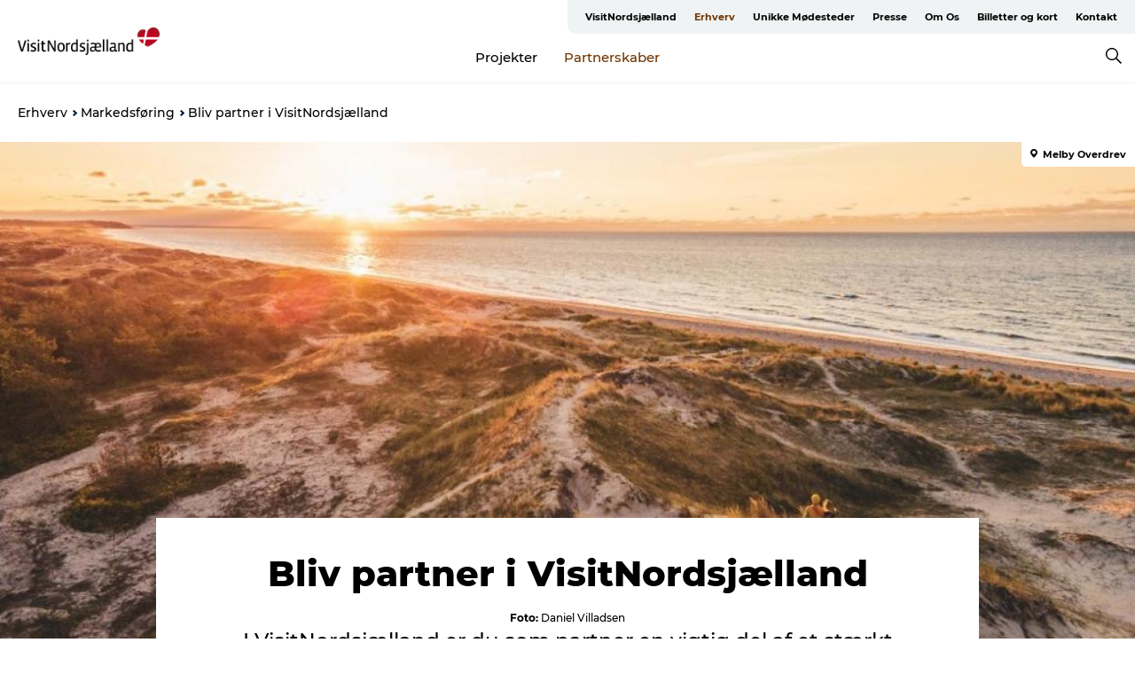

--- FILE ---
content_type: text/html; charset=utf-8
request_url: https://www.visitnordsjaelland.dk/erhverv/markedsfoering/bliv-partner-i-visitnordsjaelland
body_size: 62290
content:
<!DOCTYPE html><html lang="da" class=""><head><meta charSet="UTF-8"/><meta http-equiv="X-UA-Compatible" content="IE=edge"/><meta name="viewport" content="width=device-width, initial-scale=1.0, maximum-scale=1.0"/><title>Markedsføring og partnerskaber hos VisitNordsjælland</title><meta name="title" content="Markedsføring og partnerskaber hos VisitNordsjælland"/><meta name="description" content="Markedsføring af Nordsjælland. Opnå synlighed for dit produkt ved, at vi står samlet sammen."/><meta name="keywords" content="markedsføring, partnerskab, fællesskab, annoncering, internationalt, regionalt, nordsjælland"/><link rel="canonical" href="https://www.visitnordsjaelland.dk/erhverv/markedsfoering/bliv-partner-i-visitnordsjaelland"/><link rel="image_src" href="/sites/visitnorthzealand.com/files/2020-11/Melby%20Overdrev%2C%20Esrum%20Tisvildevejen%20-%20Credits%20Daniel%20Villadsen%20-%20VisitNordsj%C3%A6lland%20DJI_0211.jpg"/><meta property="og:site_name" content="VisitNordsjælland"/><meta property="og:url" content="https://www.visitnordsjaelland.dk/erhverv/markedsfoering/bliv-partner-i-visitnordsjaelland"/><meta property="og:title" content="Bliv partner i VisitNordsjælland | VisitNordsjælland"/><meta property="og:description" content="I VisitNordsjælland er du som partner en vigtig del af et stærkt turismefællesskab. "/><meta property="og:image" content="https://www.visitnordsjaelland.dk/sites/visitnorthzealand.com/files/2020-11/Melby%20Overdrev%2C%20Esrum%20Tisvildevejen%20-%20Credits%20Daniel%20Villadsen%20-%20VisitNordsj%C3%A6lland%20DJI_0211.jpg"/><meta name="twitter:card" content="summary_large_image"/><meta name="twitter:title" content="Bliv partner i VisitNordsjælland | VisitNordsjælland"/><meta name="twitter:description" content="I VisitNordsjælland er du som partner en vigtig del af et stærkt turismefællesskab. "/><meta name="twitter:url" content="https://www.visitnordsjaelland.dk/erhverv/markedsfoering/bliv-partner-i-visitnordsjaelland"/><meta name="twitter:image" content="https://www.visitnordsjaelland.dk/sites/visitnorthzealand.com/files/2020-11/Melby%20Overdrev%2C%20Esrum%20Tisvildevejen%20-%20Credits%20Daniel%20Villadsen%20-%20VisitNordsj%C3%A6lland%20DJI_0211.jpg"/><link rel="alternate" hreflang="da-dk" href="https://www.visitnordsjaelland.dk/erhverv/markedsfoering/bliv-partner-i-visitnordsjaelland"/><script type="application/ld+json">{"@context":"https://schema.org","@graph":[{"@type":"WebPage","name":"Bliv partner i VisitNordsjælland","description":"I VisitNordsjælland er du som partner en vigtig del af et stærkt turismefællesskab. ","image":{"@type":"ImageObject","url":"."}}]}</script><meta name="google-site-verification" content="TZphRuZxRbHabvA32x4E44m1Sejl1ntYIJFb0H6xa8E"/><meta name="google-site-verification" content="TZphRuZxRbHabvA32x4E44m1Sejl1ntYIJFb0H6xa8E"/><meta name="geo" content="SjN9qNdhUmSh2joxfFpxSvsMQ9auXr"/><script>dataLayer=[];</script><script class="google-tag-manager">
              (function(w,d,s,l,i){w[l]=w[l]||[];w[l].push({'gtm.start':
                new Date().getTime(),event:'gtm.js'});var f=d.getElementsByTagName(s)[0],
                j=d.createElement(s),dl=l!='dataLayer'?'&l='+l:'';j.async=true;j.src=
                'https://www.googletagmanager.com/gtm.js?id='+i+dl;f.parentNode.insertBefore(j,f);
              })(window,document,'script','dataLayer','GTM-PB43SCJ');
                </script><script class="google-tag-manager">
          (function(w,d,s,l,i){w[l]=w[l]||[];w[l].push({'gtm.start':
            new Date().getTime(),event:'gtm.js'});var f=d.getElementsByTagName(s)[0],
            j=d.createElement(s),dl=l!='dataLayer'?'&l='+l:'';j.async=true;j.src=
            'https://www.googletagmanager.com/gtm.js?id='+i+dl;f.parentNode.insertBefore(j,f);
          })(window,document,'script','dataLayer','GTM-PFBDMCW');
            </script><script type="text/javascript">!function(){"use strict";function l(e){for(var t=e,r=0,n=document.cookie.split(";");r<n.length;r++){var o=n[r].split("=");if(o[0].trim()===t)return o[1]}}function s(e){return localStorage.getItem(e)}function u(e){return window[e]}function A(e,t){e=document.querySelector(e);return t?null==e?void 0:e.getAttribute(t):null==e?void 0:e.textContent}var e=window,t=document,r="script",n="dataLayer",o="https://sst.visitnordsjaelland.dk",a="",i="aiahfkkmx",c="393x=EQlWLDIlTDk6WVg4JSJHH0VfRVpADA9UDgQYA… d=!!g&&(m=navigator.userAgent,!!(m=new RegExp("Version/([0-9._]+)(.*Mobile)?.*Safari.*").exec(m)))&&16.4<=parseFloat(m[1]),f="stapeUserId"===g,I=d&&!f?function(e,t,r){void 0===t&&(t="");var n={cookie:l,localStorage:s,jsVariable:u,cssSelector:A},t=Array.isArray(t)?t:[t];if(e&&n[e])for(var o=n[e],a=0,i=t;a<i.length;a++){var c=i[a],c=r?o(c,r):o(c);if(c)return c}else console.warn("invalid uid source",e)}(g,v,E):void 0;d=d&&(!!I||f)}catch(e){console.error(e)}var m=e,g=(m[n]=m[n]||[],m[n].push({"gtm.start":(new Date).getTime(),event:"gtm.js"}),t.getElementsByTagName(r)[0]),v=I?"&bi="+encodeURIComponent(I):"",E=t.createElement(r),f=(d&&(i=8<i.length?i.replace(/([a-z]{8}$)/,"kp$1"):"kp"+i),!d&&a?a:o);E.async=!0,E.src=f+"/"+i+".js?"+c+v,null!=(e=g.parentNode)&&e.insertBefore(E,g)}();"</script><script id="CookieConsent" src="https://policy.app.cookieinformation.com/uc.js" data-culture="DA" type="text/javascript" defer="" async=""></script><script src="https://www.google.com/recaptcha/api.js?render=re6LdA6MwZAAAAAICQ1mFLE6PtotUg7pM-kc-bAWGL _site_key" async=""></script><link rel="icon" href="/static/images/favicon.ico" type="image/x-icon"/><meta name="next-head-count" content="31"/><link rel="preload" href="/_next/static/media/8858de35be6d63bd-s.p.ttf" as="font" type="font/ttf" crossorigin="anonymous" data-next-font="size-adjust"/><link rel="preload" href="/_next/static/media/ade88f670a4a93e2-s.p.woff2" as="font" type="font/woff2" crossorigin="anonymous" data-next-font="size-adjust"/><link rel="preload" href="/_next/static/media/7f4e2cacbacd7c77-s.p.woff" as="font" type="font/woff" crossorigin="anonymous" data-next-font="size-adjust"/><link rel="preload" href="/_next/static/media/fe6ff1c8e748122a-s.p.woff2" as="font" type="font/woff2" crossorigin="anonymous" data-next-font="size-adjust"/><link rel="preload" href="/_next/static/media/9671873632b769ea-s.p.woff2" as="font" type="font/woff2" crossorigin="anonymous" data-next-font="size-adjust"/><link rel="preload" href="/_next/static/media/0020fb129ebc950b-s.p.woff2" as="font" type="font/woff2" crossorigin="anonymous" data-next-font="size-adjust"/><link rel="preload" href="/_next/static/css/f9783be563079af7.css" as="style"/><link rel="stylesheet" href="/_next/static/css/f9783be563079af7.css" data-n-g=""/><noscript data-n-css=""></noscript><script defer="" nomodule="" src="/_next/static/chunks/polyfills-78c92fac7aa8fdd8.js"></script><script defer="" src="/_next/static/chunks/24434.2d78b39796aef039.js"></script><script defer="" src="/_next/static/chunks/90180.2cd874d1f8a55392.js"></script><script defer="" src="/_next/static/chunks/89311.d4a83a9b96968818.js"></script><script defer="" src="/_next/static/chunks/52576.7c1155037314c9e5.js"></script><script defer="" src="/_next/static/chunks/69305.95e9ec2f7430440a.js"></script><script defer="" src="/_next/static/chunks/92154.f96dc320204d1933.js"></script><script defer="" src="/_next/static/chunks/33848.570d463923f296cf.js"></script><script defer="" src="/_next/static/chunks/61263.cd3f37a049f1982f.js"></script><script defer="" src="/_next/static/chunks/39799.b36892b0ccccbd18.js"></script><script defer="" src="/_next/static/chunks/4434.a235544ca52be1aa.js"></script><script defer="" src="/_next/static/chunks/17711.83e29ef65fd6904e.js"></script><script defer="" src="/_next/static/chunks/89044.fad546236e40ccde.js"></script><script defer="" src="/_next/static/chunks/61110.86299410209d9d65.js"></script><script defer="" src="/_next/static/chunks/68153.985987a3db7efe86.js"></script><script defer="" src="/_next/static/chunks/390.0d39697f4723bbf3.js"></script><script defer="" src="/_next/static/chunks/18182.2600b7f8e90485e6.js"></script><script defer="" src="/_next/static/chunks/89716.5fa02ad646657a07.js"></script><script defer="" src="/_next/static/chunks/15306.436ad283c77931ae.js"></script><script defer="" src="/_next/static/chunks/86641.c863be53a314a7b9.js"></script><script defer="" src="/_next/static/chunks/68330.054dd69dc1ef1481.js"></script><script defer="" src="/_next/static/chunks/66518.8241159cdeb0e19e.js"></script><script defer="" src="/_next/static/chunks/53158.219c58d20daaf196.js"></script><script defer="" src="/_next/static/chunks/69950.e7362eebd6a42055.js"></script><script defer="" src="/_next/static/chunks/76077.9d76da3f4c1093a7.js"></script><script defer="" src="/_next/static/chunks/30558.193ece538b2c79a9.js"></script><script defer="" src="/_next/static/chunks/94367.494d1bc93905b3ca.js"></script><script defer="" src="/_next/static/chunks/73999.f214e8f8ebe5101d.js"></script><script defer="" src="/_next/static/chunks/24670.66a51a600c6d776b.js"></script><script defer="" src="/_next/static/chunks/47318.7c3313709fc466f8.js"></script><script defer="" src="/_next/static/chunks/91282.b04b3e314a3a8470.js"></script><script defer="" src="/_next/static/chunks/33666.3dde2c7f9a4a9a32.js"></script><script defer="" src="/_next/static/chunks/89921.8985117d4dac089b.js"></script><script defer="" src="/_next/static/chunks/32032.9db4b18876f7b1cc.js"></script><script defer="" src="/_next/static/chunks/6462.c12763e89d8a44ae.js"></script><script defer="" src="/_next/static/chunks/84041.d231d3637cdb2731.js"></script><script defer="" src="/_next/static/chunks/42911.663eb074ad65fed6.js"></script><script defer="" src="/_next/static/chunks/7969.600288e47a18f32f.js"></script><script defer="" src="/_next/static/chunks/20349.72af27da3c31588d.js"></script><script defer="" src="/_next/static/chunks/407.b80e1eb57de02bcf.js"></script><script defer="" src="/_next/static/chunks/45849.741acc0402931615.js"></script><script defer="" src="/_next/static/chunks/10613.16507b36973a2d41.js"></script><script defer="" src="/_next/static/chunks/32299.3c4b62ae9e1c2bb9.js"></script><script src="/_next/static/chunks/webpack-63856f52277dde65.js" defer=""></script><script src="/_next/static/chunks/framework-f0918f007280e2a4.js" defer=""></script><script src="/_next/static/chunks/main-e4ec7a994fac8df8.js" defer=""></script><script src="/_next/static/chunks/pages/_app-dfcb281616405551.js" defer=""></script><script src="/_next/static/chunks/72776-dd4a5de0c04d1828.js" defer=""></script><script src="/_next/static/chunks/51294-05c6ba5fe17e3586.js" defer=""></script><script src="/_next/static/chunks/pages/drupal-f757f6edd3d96ab6.js" defer=""></script><script src="/_next/static/kcTTT74bUDEUWe3UTljfD/_buildManifest.js" defer=""></script><script src="/_next/static/kcTTT74bUDEUWe3UTljfD/_ssgManifest.js" defer=""></script><style data-styled="" data-styled-version="6.0.5">.Selpb a{padding:6px;position:absolute;top:-40px;left:0px;color:#333;border-right:1px solid #6f3400;border-bottom:1px solid #6f3400;border-bottom-right-radius:8px;background:#6f3400;-webkit-transition:top 1s ease-out;transition:top 1s ease-out;z-index:100;}/*!sc*/
.Selpb a:focus{position:absolute;left:0px;top:0px;-webkit-transition:top 0.1s ease-in;transition:top 0.1s ease-in;}/*!sc*/
@media (prefers-reduced-motion: reduce){.Selpb a{transition-duration:0.001ms!important;}}/*!sc*/
@media print{.Selpb{display:none;}}/*!sc*/
data-styled.g4[id="sc-521c778a-3"]{content:"Selpb,"}/*!sc*/
.fnpHaN{background-color:#FFF;}/*!sc*/
data-styled.g12[id="sc-1c46d5dd-5"]{content:"fnpHaN,"}/*!sc*/
.qFpFP{width:100%;height:65px;background-color:#6f3400;display:flex;justify-content:center;align-content:center;align-items:center;}/*!sc*/
data-styled.g13[id="sc-1c46d5dd-6"]{content:"qFpFP,"}/*!sc*/
.kjVbdK{font-size:14px;font-weight:bold;line-height:18px;color:white;}/*!sc*/
data-styled.g14[id="sc-1c46d5dd-7"]{content:"kjVbdK,"}/*!sc*/
.iMgDDq{padding:0 7px;display:flex;justify-content:center;align-items:center;align-content:center;}/*!sc*/
.iMgDDq a{color:white;display:inline-block;padding:0 7px;}/*!sc*/
.iMgDDq svg path{fill:white;}/*!sc*/
.iMgDDq a[title="tiktok"]>svg{width:20px;height:20px;}/*!sc*/
.iMgDDq a[title="tiktok"]{padding-left:2px!important;}/*!sc*/
data-styled.g15[id="sc-1c46d5dd-8"]{content:"iMgDDq,"}/*!sc*/
.buaBos{border-top:2px solid rgb(231, 234, 236);padding:15px 0px;margin-top:40px;display:flex;align-items:center;align-content:center;font-size:14px;}/*!sc*/
@media (max-width: 47.9375em){.buaBos{font-size:12px;flex-direction:column;}}/*!sc*/
data-styled.g16[id="sc-1c46d5dd-9"]{content:"buaBos,"}/*!sc*/
.dNqYjm{display:flex;align-content:center;align-items:center;}/*!sc*/
@media (max-width: 47.9375em){.dNqYjm{margin:10px 0 20px;}}/*!sc*/
@media (min-width: 48em){.dNqYjm{margin:0 20px;flex:1;}}/*!sc*/
.dNqYjm a{cursor:pointer;margin:0 20px;color:#000;}/*!sc*/
.dNqYjm a:hover{color:#6f3400;}/*!sc*/
data-styled.g18[id="sc-1c46d5dd-11"]{content:"dNqYjm,"}/*!sc*/
.dTjGyd{padding:20px 0;}/*!sc*/
@media (max-width: 47.9375em){.dTjGyd{font-size:14px;}}/*!sc*/
data-styled.g19[id="sc-1c46d5dd-12"]{content:"dTjGyd,"}/*!sc*/
.ciIioz h2{font-size:14px;font-weight:700;margin-bottom:20px;}/*!sc*/
data-styled.g20[id="sc-1c46d5dd-13"]{content:"ciIioz,"}/*!sc*/
.ljpdsT{list-style:none;padding:0;}/*!sc*/
.ljpdsT li{margin:15px 0;}/*!sc*/
.ljpdsT a{color:#000;}/*!sc*/
.ljpdsT a:hover{color:#6f3400;}/*!sc*/
data-styled.g21[id="sc-1c46d5dd-14"]{content:"ljpdsT,"}/*!sc*/
.kKnrtv{position:relative;border-bottom:1px solid rgb(240, 241, 243);background-color:#FFF;width:100vw;top:0;transition:all 0.3s;}/*!sc*/
.kKnrtv >div{display:flex;align-items:center;height:100%;}/*!sc*/
.kKnrtv.sticky{position:fixed;z-index:20;}/*!sc*/
@media print{.kKnrtv.sticky{display:none;}}/*!sc*/
@media (max-width: 47.9375em){.kKnrtv{height:44px;}}/*!sc*/
data-styled.g37[id="sc-1c46d5dd-30"]{content:"kKnrtv,"}/*!sc*/
.jOAfxs{width:200px;padding:6px 20px;position:sticky;top:0;}/*!sc*/
.jOAfxs img{max-width:100%;max-height:50px;}/*!sc*/
data-styled.g38[id="sc-1c46d5dd-31"]{content:"jOAfxs,"}/*!sc*/
.izETxi{flex:1;display:flex;flex-direction:column;height:100%;}/*!sc*/
.izETxi a{text-decoration:none;color:#000;}/*!sc*/
.izETxi a:hover{color:#6f3400;}/*!sc*/
data-styled.g58[id="sc-1c46d5dd-51"]{content:"izETxi,"}/*!sc*/
.jnnRNy{align-self:flex-end;border-bottom-left-radius:10px;background-color:#eff3f4;}/*!sc*/
.jnnRNy ul{padding:0 10px;margin:0;}/*!sc*/
.jnnRNy ul li{display:inline-block;list-style:none;}/*!sc*/
.jnnRNy ul li.inactive >a{display:none;}/*!sc*/
.jnnRNy ul li.active >a{color:#6f3400;}/*!sc*/
.jnnRNy ul li a{display:block;font-size:11px;font-weight:bold;padding:12px 10px;}/*!sc*/
data-styled.g59[id="sc-1c46d5dd-52"]{content:"jnnRNy,"}/*!sc*/
.fuYrZe{align-self:center;flex:1;display:flex;width:100%;position:relative;top:0;background-color:#FFF;}/*!sc*/
.fuYrZe ul{padding:0;}/*!sc*/
.fuYrZe ul.secondary-menu{flex:1;text-align:center;}/*!sc*/
.fuYrZe ul.search-menu{min-width:200px;text-align:right;}/*!sc*/
.fuYrZe ul li{display:inline-block;vertical-align:middle;list-style:none;padding:0 15px;}/*!sc*/
.fuYrZe ul li a{font-size:15px;padding:0;}/*!sc*/
.fuYrZe ul li.active >a{color:#6f3400;}/*!sc*/
data-styled.g60[id="sc-1c46d5dd-53"]{content:"fuYrZe,"}/*!sc*/
.bPiEZp{cursor:pointer;}/*!sc*/
.bPiEZp span{display:none;}/*!sc*/
data-styled.g68[id="sc-1c46d5dd-61"]{content:"bPiEZp,"}/*!sc*/
.jWQKaT{display:flex;justify-content:space-between;align-content:center;align-items:center;}/*!sc*/
.jWQKaT >div{margin:10px 0;}/*!sc*/
data-styled.g69[id="sc-1c46d5dd-62"]{content:"jWQKaT,"}/*!sc*/
html{line-height:1.15;-webkit-text-size-adjust:100%;}/*!sc*/
body{margin:0;}/*!sc*/
main{display:block;}/*!sc*/
h1{font-size:2em;margin:0.67em 0;}/*!sc*/
hr{box-sizing:content-box;height:0;overflow:visible;}/*!sc*/
pre{font-family:monospace,monospace;font-size:1em;}/*!sc*/
a{background-color:transparent;}/*!sc*/
abbr[title]{border-bottom:none;text-decoration:underline;text-decoration:underline dotted;}/*!sc*/
b,strong{font-weight:bolder;}/*!sc*/
code,kbd,samp{font-family:monospace,monospace;font-size:1em;}/*!sc*/
small{font-size:80%;}/*!sc*/
sub,sup{font-size:75%;line-height:0;position:relative;vertical-align:baseline;}/*!sc*/
sub{bottom:-0.25em;}/*!sc*/
sup{top:-0.5em;}/*!sc*/
img{border-style:none;}/*!sc*/
button,input,optgroup,select,textarea{font-family:inherit;font-size:100%;line-height:1.15;margin:0;}/*!sc*/
button,input{overflow:visible;}/*!sc*/
button,select{text-transform:none;}/*!sc*/
button,[type="button"],[type="reset"],[type="submit"]{-webkit-appearance:button;}/*!sc*/
button::-moz-focus-inner,[type="button"]::-moz-focus-inner,[type="reset"]::-moz-focus-inner,[type="submit"]::-moz-focus-inner{border-style:none;padding:0;}/*!sc*/
button:-moz-focusring,[type="button"]:-moz-focusring,[type="reset"]:-moz-focusring,[type="submit"]:-moz-focusring{outline:1px dotted ButtonText;}/*!sc*/
fieldset{padding:0.35em 0.75em 0.625em;}/*!sc*/
legend{box-sizing:border-box;color:inherit;display:table;max-width:100%;padding:0;white-space:normal;}/*!sc*/
progress{vertical-align:baseline;}/*!sc*/
textarea{overflow:auto;}/*!sc*/
[type="checkbox"],[type="radio"]{box-sizing:border-box;padding:0;}/*!sc*/
[type="number"]::-webkit-inner-spin-button,[type="number"]::-webkit-outer-spin-button{height:auto;}/*!sc*/
[type="search"]{-webkit-appearance:textfield;outline-offset:-2px;}/*!sc*/
[type="search"]::-webkit-search-decoration{-webkit-appearance:none;}/*!sc*/
::-webkit-file-upload-button{-webkit-appearance:button;font:inherit;}/*!sc*/
details{display:block;}/*!sc*/
summary{display:list-item;}/*!sc*/
template{display:none;}/*!sc*/
[hidden]{display:none;}/*!sc*/
data-styled.g70[id="sc-global-ecVvVt1"]{content:"sc-global-ecVvVt1,"}/*!sc*/
*{box-sizing:border-box;}/*!sc*/
*:before,*:after{box-sizing:border-box;}/*!sc*/
body{font-family:'Montserrat',Verdana,Arial,sans-serif;color:#000;background-color:#FFF;line-height:1.3;font-weight:500;width:100%;max-width:100vw;overflow-x:hidden;}/*!sc*/
body.freeze-scroll{overflow:hidden;}/*!sc*/
@media (max-width: 47.9375em){body{margin-top:44px;}}/*!sc*/
p:last-child{margin-top:0;}/*!sc*/
img{display:block;max-width:100%;height:auto;}/*!sc*/
.text-container a{text-decoration:underline;}/*!sc*/
a{text-decoration:none;color:#6f3400;transition:all 0.3s;}/*!sc*/
a:hover{color:#6f3400;}/*!sc*/
a.link-icon:before{content:"";display:inline-block;width:18px;height:18px;background-size:100%;background-color:#6f3400;background-position:center;background-repeat:no-repeat;margin-right:4px;position:relative;}/*!sc*/
a.link-icon.link-internal:before{top:4px;background-image:url(/static/images/svg/internalLinkMask.svg);}/*!sc*/
a.link-icon.link-mailto:before,a.link-icon.link-external:before{background-image:url(/static/images/svg/linkoutMaskWhite.svg);}/*!sc*/
.paragraph{margin-top:40px;margin-bottom:40px;}/*!sc*/
.paragraph:first-child{margin-top:0;}/*!sc*/
.text-align-right{text-align:right;}/*!sc*/
.text-align-left{text-align:left;}/*!sc*/
.text-align-center{text-align:center;}/*!sc*/
.text-align-justify{text-align:justify;}/*!sc*/
.txt-size-regular{font-weight:400;}/*!sc*/
.txt-size-medium{font-weight:500;}/*!sc*/
.txt-size-bold{font-weight:600;}/*!sc*/
.txt-size-semi-bold{font-weight:700;}/*!sc*/
@keyframes menuOpen{from{height:0px;}to{height:calc(100vh - 100%);}}/*!sc*/
@keyframes highlight{from{background-color:rgba(0,0,0,0.1);}to{background-color:rgba(0,0,0,0);}}/*!sc*/
@media (max-width: 47.9375em){.paragraph.paragraph--columns-2 .paragraph.paragraph--highlight-image,.paragraph.paragraph--columns-3 .paragraph.paragraph--highlight-image{margin-left:-20px;margin-right:-20px;}}/*!sc*/
data-styled.g71[id="sc-global-kxOjPr1"]{content:"sc-global-kxOjPr1,"}/*!sc*/
.jBVDfF{position:fixed;font-size:1px;color:#fff;width:1px;height:1px;overflow:hidden;top:-1px;left:-1px;z-index:99999;}/*!sc*/
data-styled.g72[id="sc-6945e261-0"]{content:"jBVDfF,"}/*!sc*/
.camETg{display:inline-block;width:40px;height:40px;background-size:cover;background-position:center;border-radius:50%;margin-bottom:10px;}/*!sc*/
@media (min-width: 48em){.camETg{margin-bottom:0;margin-right:20px;}}/*!sc*/
.camETg.small{width:16px;height:16px;margin-right:10px;}/*!sc*/
data-styled.g281[id="sc-d279e38c-29"]{content:"camETg,"}/*!sc*/
.enWcTi{padding:14px 15px;cursor:pointer;border:1px solid rgb(225, 226, 227);background-color:rgb(234, 236, 238);display:flex;align-content:center;align-items:center;width:100%;}/*!sc*/
@media (min-width: 48em){.enWcTi{width:30%;}}/*!sc*/
.enWcTi .language-name{flex:1;}/*!sc*/
.enWcTi:after{height:11px;width:11px;border-top:1px solid rgb(193, 196, 199);border-right:1px solid rgb(193, 196, 199);transform:rotate(45deg);content:"";display:block;}/*!sc*/
data-styled.g283[id="sc-d279e38c-31"]{content:"enWcTi,"}/*!sc*/
.hXZmRA{display:flex;justify-content:space-between;margin:5px 0;}/*!sc*/
data-styled.g310[id="sc-bb566763-10"]{content:"hXZmRA,"}/*!sc*/
.iTAoIe{background:rgba(255, 255, 255, 0.5);}/*!sc*/
data-styled.g311[id="sc-bb566763-11"]{content:"iTAoIe,"}/*!sc*/
.gcbgDn{display:none;position:absolute;z-index:9;top:100%;right:52px;width:100%;max-width:209px;margin:70px 0 0 0;}/*!sc*/
.gcbgDn .sticky-box.sticky{top:90px;}/*!sc*/
.gcbgDn .info-links-wrap{margin-bottom:20px;}/*!sc*/
.gcbgDn .print-button-wrap{float:left;}/*!sc*/
.gcbgDn .share-button-wrap{display:none;}/*!sc*/
@media (min-width: 82.5em){.gcbgDn{display:block;}}/*!sc*/
@media (min-width: 82.5em){.gcbgDn .share-button-wrap{display:block;float:right;}}/*!sc*/
data-styled.g312[id="sc-bb566763-12"]{content:"gcbgDn,"}/*!sc*/
.cQknLW h1{display:none;}/*!sc*/
.cQknLW .active{font-weight:500;}/*!sc*/
.cQknLW a{color:#000;}/*!sc*/
.cQknLW a:hover{color:#6f3400;}/*!sc*/
.cQknLW ul{list-style:none;display:flex;align-items:center;align-content:center;font-size:14px;padding:0;}/*!sc*/
.cQknLW li{display:flex;align-content:center;align-items:center;}/*!sc*/
.cQknLW li:after{vertical-align:middle;display:block;content:"";border-top:2px solid rgb(7, 32, 59);border-right:2px solid rgb(7, 32, 59);height:5px;width:5px;transform:rotate(45deg);margin:5px;}/*!sc*/
.cQknLW li:last-child:after{display:none;}/*!sc*/
data-styled.g313[id="sc-bb566763-13"]{content:"cQknLW,"}/*!sc*/
.gEMIVp{position:relative;padding-left:20px;padding-right:20px;}/*!sc*/
.gEMIVp.xs-1{width:8.33333%;min-width:8.33333%;}/*!sc*/
.gEMIVp.xs-2{width:16.66667%;min-width:16.66667%;}/*!sc*/
.gEMIVp.xs-3{width:25.00000%;min-width:25.00000%;}/*!sc*/
.gEMIVp.xs-4{width:33.33333%;min-width:33.33333%;}/*!sc*/
.gEMIVp.xs-5{width:41.66667%;min-width:41.66667%;}/*!sc*/
.gEMIVp.xs-6{width:50.00000%;min-width:50.00000%;}/*!sc*/
.gEMIVp.xs-7{width:58.33333%;min-width:58.33333%;}/*!sc*/
.gEMIVp.xs-8{width:66.66667%;min-width:66.66667%;}/*!sc*/
.gEMIVp.xs-9{width:75.00000%;min-width:75.00000%;}/*!sc*/
.gEMIVp.xs-10{width:83.33333%;min-width:83.33333%;}/*!sc*/
.gEMIVp.xs-11{width:91.66667%;min-width:91.66667%;}/*!sc*/
.gEMIVp.xs-12{width:100.00000%;min-width:100.00000%;}/*!sc*/
@media (min-width: 23.5em){.gEMIVp.sm-1{width:8.33333%;min-width:8.33333%;}.gEMIVp.sm-2{width:16.66667%;min-width:16.66667%;}.gEMIVp.sm-3{width:25.00000%;min-width:25.00000%;}.gEMIVp.sm-4{width:33.33333%;min-width:33.33333%;}.gEMIVp.sm-5{width:41.66667%;min-width:41.66667%;}.gEMIVp.sm-6{width:50.00000%;min-width:50.00000%;}.gEMIVp.sm-7{width:58.33333%;min-width:58.33333%;}.gEMIVp.sm-8{width:66.66667%;min-width:66.66667%;}.gEMIVp.sm-9{width:75.00000%;min-width:75.00000%;}.gEMIVp.sm-10{width:83.33333%;min-width:83.33333%;}.gEMIVp.sm-11{width:91.66667%;min-width:91.66667%;}.gEMIVp.sm-12{width:100.00000%;min-width:100.00000%;}}/*!sc*/
@media (min-width: 48em){.gEMIVp.md-1{width:8.33333%;min-width:8.33333%;}.gEMIVp.md-2{width:16.66667%;min-width:16.66667%;}.gEMIVp.md-3{width:25.00000%;min-width:25.00000%;}.gEMIVp.md-4{width:33.33333%;min-width:33.33333%;}.gEMIVp.md-5{width:41.66667%;min-width:41.66667%;}.gEMIVp.md-6{width:50.00000%;min-width:50.00000%;}.gEMIVp.md-7{width:58.33333%;min-width:58.33333%;}.gEMIVp.md-8{width:66.66667%;min-width:66.66667%;}.gEMIVp.md-9{width:75.00000%;min-width:75.00000%;}.gEMIVp.md-10{width:83.33333%;min-width:83.33333%;}.gEMIVp.md-11{width:91.66667%;min-width:91.66667%;}.gEMIVp.md-12{width:100.00000%;min-width:100.00000%;}}/*!sc*/
@media (min-width: 64em){.gEMIVp.lg-1{width:8.33333%;min-width:8.33333%;}.gEMIVp.lg-2{width:16.66667%;min-width:16.66667%;}.gEMIVp.lg-3{width:25.00000%;min-width:25.00000%;}.gEMIVp.lg-4{width:33.33333%;min-width:33.33333%;}.gEMIVp.lg-5{width:41.66667%;min-width:41.66667%;}.gEMIVp.lg-6{width:50.00000%;min-width:50.00000%;}.gEMIVp.lg-7{width:58.33333%;min-width:58.33333%;}.gEMIVp.lg-8{width:66.66667%;min-width:66.66667%;}.gEMIVp.lg-9{width:75.00000%;min-width:75.00000%;}.gEMIVp.lg-10{width:83.33333%;min-width:83.33333%;}.gEMIVp.lg-11{width:91.66667%;min-width:91.66667%;}.gEMIVp.lg-12{width:100.00000%;min-width:100.00000%;}}/*!sc*/
@media (min-width: 82.5em){.gEMIVp.xl-1{width:8.33333%;min-width:8.33333%;}.gEMIVp.xl-2{width:16.66667%;min-width:16.66667%;}.gEMIVp.xl-3{width:25.00000%;min-width:25.00000%;}.gEMIVp.xl-4{width:33.33333%;min-width:33.33333%;}.gEMIVp.xl-5{width:41.66667%;min-width:41.66667%;}.gEMIVp.xl-6{width:50.00000%;min-width:50.00000%;}.gEMIVp.xl-7{width:58.33333%;min-width:58.33333%;}.gEMIVp.xl-8{width:66.66667%;min-width:66.66667%;}.gEMIVp.xl-9{width:75.00000%;min-width:75.00000%;}.gEMIVp.xl-10{width:83.33333%;min-width:83.33333%;}.gEMIVp.xl-11{width:91.66667%;min-width:91.66667%;}.gEMIVp.xl-12{width:100.00000%;min-width:100.00000%;}}/*!sc*/
data-styled.g328[id="sc-bb566763-28"]{content:"gEMIVp,"}/*!sc*/
.hPpxAZ{width:100%;max-width:100%;margin-right:auto;margin-left:auto;padding-left:1.25em;padding-right:1.25em;transition:all 0.3s;}/*!sc*/
@media (min-width: 23.5em){.hPpxAZ{width:100%;}}/*!sc*/
@media (min-width: 48em){.hPpxAZ{width:46.75em;}}/*!sc*/
@media (min-width: 64em){.hPpxAZ{width:61.5em;}}/*!sc*/
@media (min-width: 82.5em){.hPpxAZ{width:80em;}}/*!sc*/
data-styled.g329[id="sc-bb566763-29"]{content:"hPpxAZ,"}/*!sc*/
@media (max-width: 47.9375em){.dwqaVm{display:flex;flex-direction:column;}.dwqaVm span{margin-top:4px;}}/*!sc*/
data-styled.g331[id="sc-bb566763-31"]{content:"dwqaVm,"}/*!sc*/
.gNuFbb{color:#022b52;font-size:12px;font-weight:500;letter-spacing:0;line-height:13px;}/*!sc*/
data-styled.g332[id="sc-bb566763-32"]{content:"gNuFbb,"}/*!sc*/
.gvxTCA{margin-right:10px;}/*!sc*/
data-styled.g333[id="sc-bb566763-33"]{content:"gvxTCA,"}/*!sc*/
.kLBSZd{max-width:1450px;margin-right:auto;margin-left:auto;padding-left:1.25em;padding-right:1.25em;transition:all 0.3s;}/*!sc*/
.kLBSZd.no-padding{padding:0;}/*!sc*/
data-styled.g339[id="sc-bb566763-39"]{content:"kLBSZd,"}/*!sc*/
.dZQyqP{max-width:62.6875em;margin-right:auto;margin-left:auto;padding:0 20px;margin-top:-60px;text-align:center;position:relative;z-index:1;}/*!sc*/
.dZQyqP >div{background-color:white;padding:20px;}/*!sc*/
@media (min-width: 48em){.dZQyqP{padding:0 2.34375em;margin-top:-150px;margin-bottom:2.34375em;}.dZQyqP >div{min-height:150px;padding:2.34375em 20px;}}/*!sc*/
data-styled.g340[id="sc-bb566763-40"]{content:"dZQyqP,"}/*!sc*/
.bCieFp{margin-bottom:20px;}/*!sc*/
.bCieFp .headline-title{font-weight:1000;line-height:100%;text-align:center;padding:10px 0 0 0;margin:0px;max-width:900px;}/*!sc*/
@media (min-width: 48em){.bCieFp .headline-title{padding:15px 0 0 0;}}/*!sc*/
@media (max-width: 47.9375em){.bCieFp .headline-title{padding:0px;margin-bottom:5px;}}/*!sc*/
.bCieFp h1.headline-title{font-weight:900;font-size:40px;letter-spacing:-0.5px;}/*!sc*/
@media (max-width: 47.9375em){.bCieFp h1.headline-title{font-size:26px;}}/*!sc*/
.bCieFp h2.headline-title{font-weight:700;font-size:25px;letter-spacing:-0.5px;}/*!sc*/
@media (max-width: 47.9375em){.bCieFp h2.headline-title{font-size:19px;}}/*!sc*/
.bCieFp h3.headline-title,.bCieFp h4.headline-title{font-weight:700;font-size:18px;letter-spacing:-0.5px;}/*!sc*/
@media (max-width: 47.9375em){.bCieFp h3.headline-title,.bCieFp h4.headline-title{font-size:16px;}}/*!sc*/
data-styled.g341[id="sc-bb566763-41"]{content:"bCieFp,"}/*!sc*/
.fvieHH{font-size:1.1rem;margin-top:15px;}/*!sc*/
@media (min-width: 48em){.fvieHH{font-size:1.1rem;}}/*!sc*/
data-styled.g342[id="sc-bb566763-42"]{content:"fvieHH,"}/*!sc*/
.dBKQag{position:absolute;top:0;left:auto;right:0;bottom:auto;background-color:#fff;border-bottom-left-radius:5px;z-index:4;}/*!sc*/
.dBKQag a,.dBKQag span{text-decoration:none;color:#000;line-height:100%;font-size:11px;font-weight:700;display:block;padding:4px 5px;}/*!sc*/
.dBKQag a svg,.dBKQag span svg{margin-right:3px;}/*!sc*/
.dBKQag a svg path,.dBKQag span svg path{transition:all 0.3s;fill:#000;}/*!sc*/
.dBKQag a{transition:all 0.3s;}/*!sc*/
data-styled.g343[id="sc-bb566763-43"]{content:"dBKQag,"}/*!sc*/
.VXHnE{cursor:pointer;color:#000;}/*!sc*/
.VXHnE:hover{color:#6f3400;}/*!sc*/
.VXHnE svg{vertical-align:middle;}/*!sc*/
.VXHnE svg path{fill:#6f3400;}/*!sc*/
.VXHnE span{margin:0px 0px 0px 10px;font-size:14px;font-weight:600;margin:0 10px;vertical-align:middle;transition:color 0.3s ease;}/*!sc*/
data-styled.g355[id="sc-bb566763-55"]{content:"VXHnE,"}/*!sc*/
.cBBUa-D{display:flex;flex-direction:row;flex-wrap:wrap;margin-left:-20px;margin-right:-20px;min-width:100%;}/*!sc*/
data-styled.g374[id="sc-bb566763-74"]{content:"cBBUa-D,"}/*!sc*/
.iQXBlB{position:relative;}/*!sc*/
data-styled.g382[id="sc-bb566763-82"]{content:"iQXBlB,"}/*!sc*/
.iLIYuW{cursor:pointer;position:relative;color:#000;}/*!sc*/
.iLIYuW:hover,.iLIYuW.active{color:#6f3400;}/*!sc*/
.iLIYuW svg{vertical-align:middle;margin:0 0 0 10px;}/*!sc*/
.iLIYuW svg path{fill:#6f3400;}/*!sc*/
data-styled.g383[id="sc-bb566763-83"]{content:"iLIYuW,"}/*!sc*/
.idOjqO{font-size:14px;font-weight:600;display:inline-block;vertical-align:middle;transition:color 0.3s ease;margin:0px 0px 0px 10px;}/*!sc*/
.idOjqO::-moz-selection{background:transparent;}/*!sc*/
.idOjqO::selection{background:transparent;}/*!sc*/
data-styled.g384[id="sc-bb566763-84"]{content:"idOjqO,"}/*!sc*/
.fdRvam{height:0;top:30px;transform:translateY(0%);overflow:hidden;position:absolute;transition:transform 0.3s ease;z-index:3;right:0;}/*!sc*/
data-styled.g385[id="sc-bb566763-85"]{content:"fdRvam,"}/*!sc*/
.gJGJyF button,.gJGJyF .share-btn,.gJGJyF .SocialMediaShareButton{display:block;outline:none;cursor:pointer;transition:transform 0.4s ease,opacity 0.4s ease;}/*!sc*/
.gJGJyF button.top,.gJGJyF .share-btn.top,.gJGJyF .SocialMediaShareButton.top{margin-bottom:10px;}/*!sc*/
.gJGJyF button.top:last-child,.gJGJyF .share-btn.top:last-child,.gJGJyF .SocialMediaShareButton.top:last-child{margin-bottom:0;}/*!sc*/
.gJGJyF button.bottom,.gJGJyF .share-btn.bottom,.gJGJyF .SocialMediaShareButton.bottom{margin-top:10px;}/*!sc*/
.gJGJyF button.bottom:first-child,.gJGJyF .share-btn.bottom:first-child,.gJGJyF .SocialMediaShareButton.bottom:first-child{margin-top:0;}/*!sc*/
.gJGJyF button:focus,.gJGJyF .share-btn:focus,.gJGJyF .SocialMediaShareButton:focus{outline:auto!important;outline-color:blue!important;}/*!sc*/
data-styled.g386[id="sc-bb566763-86"]{content:"gJGJyF,"}/*!sc*/
.ezRGOU{width:40px;height:40px;position:relative;border-radius:100%;cursor:pointer;}/*!sc*/
.ezRGOU svg{position:absolute;top:50%;left:50%;transform:translate(-50%, -50%);}/*!sc*/
.ezRGOU.copylink{background-color:#f4b70a;}/*!sc*/
.ezRGOU.messenger{background-color:#007fff;}/*!sc*/
.ezRGOU.imessage{background-color:#57bb63;}/*!sc*/
data-styled.g387[id="sc-bb566763-87"]{content:"ezRGOU,"}/*!sc*/
.dVAnEn.sticky{position:fixed;top:0;z-index:3;}/*!sc*/
.dVAnEn.freeze{position:absolute;}/*!sc*/
data-styled.g388[id="sc-bb566763-88"]{content:"dVAnEn,"}/*!sc*/
.bAZmJe{max-width:800px;margin-right:auto;margin-left:auto;padding-left:1.25em;padding-right:1.25em;}/*!sc*/
.bAZmJe.text-left{margin-left:0;padding-left:0;text-align:left;}/*!sc*/
.bAZmJe.text-right{margin-right:0;padding-right:0;text-align:right;}/*!sc*/
.bAZmJe.text-center{text-align:center;}/*!sc*/
.bAZmJe h1{font-weight:900;font-size:40px;letter-spacing:-0.5px;}/*!sc*/
@media (max-width: 47.9375em){.bAZmJe h1{font-size:26px;}}/*!sc*/
.bAZmJe h2{font-weight:700;font-size:25px;letter-spacing:-0.5px;}/*!sc*/
@media (max-width: 47.9375em){.bAZmJe h2{font-size:19px;}}/*!sc*/
.bAZmJe h3,.bAZmJe h4{font-weight:700;font-size:18px;letter-spacing:-0.5px;}/*!sc*/
@media (max-width: 47.9375em){.bAZmJe h3,.bAZmJe h4{font-size:16px;}}/*!sc*/
data-styled.g390[id="sc-bb566763-90"]{content:"bAZmJe,"}/*!sc*/
.giTEMI{position:relative;height:nullpx;padding-bottom:56.25%;}/*!sc*/
.giTEMI iframe{position:absolute;top:0;left:0;right:0;bottom:0;}/*!sc*/
data-styled.g513[id="sc-81f5462b-19"]{content:"giTEMI,"}/*!sc*/
.bAlaqs{padding-top:50px;position:relative;}/*!sc*/
@media (min-width: 48em){.bAlaqs{padding-top:0;padding-left:50px;}}/*!sc*/
data-styled.g523[id="sc-81f5462b-29"]{content:"bAlaqs,"}/*!sc*/
.eCVjSY{position:absolute;top:0;left:50%;transform:translateX(-50%);width:100px;height:100px;border-radius:50%;overflow:hidden;}/*!sc*/
@media (min-width: 48em){.eCVjSY{left:0;top:50%;transform:translateY(-50%);}}/*!sc*/
data-styled.g524[id="sc-81f5462b-30"]{content:"eCVjSY,"}/*!sc*/
.kOKYdp{padding-top:50px;background-color:#f7f9fb;}/*!sc*/
@media (min-width: 48em){.kOKYdp{padding-top:0;padding-left:50px;}}/*!sc*/
.kOKYdp >div{padding:20px;}/*!sc*/
@media (min-width: 48em){.kOKYdp >div{padding:40px 20px;}}/*!sc*/
.kOKYdp .phone-label{font-size:13px;font-weight:bold;padding:20px 0 3px;display:block;}/*!sc*/
.kOKYdp a{color:#000;transition:color 0.3s ease;}/*!sc*/
.kOKYdp a:hover{color:#6f3400;}/*!sc*/
.kOKYdp p{font-size:13px;line-height:20px;}/*!sc*/
.kOKYdp p label{display:block;font-weight:bold;}/*!sc*/
data-styled.g525[id="sc-81f5462b-31"]{content:"kOKYdp,"}/*!sc*/
.gCftHG{font-size:18px;font-weight:bold;}/*!sc*/
data-styled.g526[id="sc-81f5462b-32"]{content:"gCftHG,"}/*!sc*/
.bJKbAn{display:flex;}/*!sc*/
.bJKbAn a{display:inline-block;margin-left:5px;font-size:13px;vertical-align:text-top;}/*!sc*/
.bJKbAn .phone-type{font-size:13px;}/*!sc*/
.bJKbAn .phones-container{display:flex;}/*!sc*/
data-styled.g527[id="sc-81f5462b-33"]{content:"bJKbAn,"}/*!sc*/
.guqPfg{display:block;margin-block-start:1em;margin-block-end:1em;margin-inline-start:0px;margin-inline-end:0px;font-weight:bold;font-size:18px;line-height:28px;}/*!sc*/
.guqPfg:before{content:"“";display:block;font-size:80px;height:40px;line-height:100%;color:#6f3400;}/*!sc*/
@media (min-width: 48em){.guqPfg{font-size:22px;line-height:34px;}}/*!sc*/
.guqPfg h2{font-weight:800;color:inherit;font-size:inherit;padding:unset;margin:unset;}/*!sc*/
data-styled.g538[id="sc-81f5462b-44"]{content:"guqPfg,"}/*!sc*/
.cesInp{margin:0 auto;width:38px;height:5px;background:#cfdad8;}/*!sc*/
data-styled.g558[id="sc-81f5462b-64"]{content:"cesInp,"}/*!sc*/
.lkLuIz{position:relative;}/*!sc*/
data-styled.g559[id="sc-81f5462b-65"]{content:"lkLuIz,"}/*!sc*/
.ftcJwl{position:relative;}/*!sc*/
.ftcJwl img{display:block;width:100%;height:auto!important;}/*!sc*/
.ftcJwl a.play-icon{position:absolute;left:50%;top:50%;transform:translate(-50%, -50%);outline:none;cursor:pointer;}/*!sc*/
data-styled.g560[id="sc-81f5462b-66"]{content:"ftcJwl,"}/*!sc*/
.hjjRnj{width:469px;}/*!sc*/
.hjjRnj a{color:inherit;}/*!sc*/
.hjjRnj a:hover{color:#6f3400;}/*!sc*/
@media (max-width: 47.9375em){.hjjRnj{max-width:90%;}}/*!sc*/
.hjjRnj.in{position:absolute;bottom:0;left:0;padding:40px;width:unset;max-width:unset;}/*!sc*/
@media (max-width: 47.9375em){.hjjRnj.in{padding:0px;margin-left:20px;margin-right:20px;margin-bottom:10px;max-width:unset;}}/*!sc*/
.hjjRnj.out{margin-left:36px;transform:translateY(-50%);}/*!sc*/
@media (max-width: 47.9375em){.hjjRnj.out{margin-left:unset;margin:0 auto;}}/*!sc*/
data-styled.g561[id="sc-81f5462b-67"]{content:"hjjRnj,"}/*!sc*/
@media (max-width: 47.9375em){.jugLQd.out{font-size:12px;line-height:14px;}}/*!sc*/
data-styled.g562[id="sc-81f5462b-68"]{content:"jugLQd,"}/*!sc*/
.cQkoah{background-color:#ffd69e;}/*!sc*/
.cQkoah.in{color:white;background-color:unset;}/*!sc*/
.cQkoah.out{color:#07203b;padding:29px 40px;}/*!sc*/
.cQkoah.out.color-white{color:white;}/*!sc*/
@media (max-width: 47.9375em){.cQkoah.out{padding:20px;font-size:12px;line-height:14px;}}/*!sc*/
data-styled.g563[id="sc-81f5462b-69"]{content:"cQkoah,"}/*!sc*/
.jLfVlb{overflow:hidden;}/*!sc*/
@media (max-width: 47.9375em){.jLfVlb{padding:unset;}}/*!sc*/
@media (min-width: 64em){.jLfVlb.big-image{margin-bottom:105px;}.jLfVlb.big-image .content-container{transform:unset;margin-bottom:unset;position:absolute;bottom:-40px;}.jLfVlb.big-image.credentials .content-container{bottom:-65px;}.jLfVlb.big-image .content-wrap{margin-bottom:65px;}}/*!sc*/
data-styled.g564[id="sc-81f5462b-70"]{content:"jLfVlb,"}/*!sc*/
.gBkqpo{background:linear-gradient(
    to bottom,
    rgba(0, 0, 0, 0) 40%,
    rgba(0, 0, 0, 0.35) 100%
  );position:absolute;top:0;left:0;right:0;bottom:0;transition:all 0.3s;}/*!sc*/
data-styled.g567[id="sc-81f5462b-73"]{content:"gBkqpo,"}/*!sc*/
.cBEwco{word-break:break-word;display:inline-block;font-size:28px;font-weight:bold;letter-spacing:0;line-height:34px;margin:0;position:relative;}/*!sc*/
.cBEwco >a{position:absolute;top:0;left:0;right:0;bottom:0;}/*!sc*/
@media (min-width: 48em){.cBEwco{font-size:40px;letter-spacing:0;line-height:43px;}}/*!sc*/
@media (max-width: 47.9375em){.cBEwco{font-weight:bold;letter-spacing:0;line-height:34px;}}/*!sc*/
data-styled.g568[id="sc-81f5462b-74"]{content:"cBEwco,"}/*!sc*/
.fTGnaV{font-size:12px;padding:5px 10px 5px 0px;}/*!sc*/
@media (min-width: 23.5em){.fTGnaV{color:#000;position:unset;bottom:unset;}}/*!sc*/
data-styled.g569[id="sc-81f5462b-75"]{content:"fTGnaV,"}/*!sc*/
.GdLMm{align-self:flex-start;display:flex;}/*!sc*/
.GdLMm.in >div{color:white;}/*!sc*/
data-styled.g571[id="sc-81f5462b-77"]{content:"GdLMm,"}/*!sc*/
.hurVyp span{font-size:10px;font-weight:bold;letter-spacing:0;line-height:11px;}/*!sc*/
data-styled.g573[id="sc-81f5462b-79"]{content:"hurVyp,"}/*!sc*/
.eYKvLt{font-size:16px;line-height:26px;font-size:17px;font-weight:500;letter-spacing:0;line-height:28px;}/*!sc*/
@media (min-width: 48em){.eYKvLt{font-size:18px;line-height:32px;}}/*!sc*/
.eYKvLt h2,.eYKvLt h3,.eYKvLt h4{font-weight:bold;letter-spacing:0;line-height:20px;font-size:18px;margin:0 0 2px 0;}/*!sc*/
.eYKvLt h2{font-size:25px;line-height:27px;}/*!sc*/
@media (max-width: 47.9375em){.eYKvLt h2{font-size:19px;font-weight:800;letter-spacing:-0.5px;line-height:23px;}}/*!sc*/
@media (max-width: 47.9375em){.eYKvLt h3{font-size:16px;font-weight:800;letter-spacing:-0.53px;line-height:19px;}}/*!sc*/
@media (max-width: 47.9375em){.eYKvLt h4{font-size:15px;line-height:19px;}}/*!sc*/
.eYKvLt p{margin:0 0 24px 0;font-size:17px;font-weight:500;letter-spacing:0;line-height:28px;}/*!sc*/
@media (max-width: 47.9375em){.eYKvLt p{font-size:16px;font-weight:500;letter-spacing:0;line-height:26px;}}/*!sc*/
data-styled.g580[id="sc-81f5462b-86"]{content:"eYKvLt,"}/*!sc*/
.kHyoxu{background-color:#fff2e0;padding-top:40px;padding-bottom:40px;}/*!sc*/
data-styled.g585[id="sc-81f5462b-91"]{content:"kHyoxu,"}/*!sc*/
.hTRgKj{display:flex;flex-direction:row;flex-wrap:wrap;margin-left:-10px;margin-right:-10px;}/*!sc*/
@media (min-width: 48em){.hTRgKj{margin:0;grid-template-columns:repeat(12, 1fr);display:grid;grid-column-gap:40px;grid-row-gap:40px;}}/*!sc*/
@media (max-width: 47.9375em){.hTRgKj .tile-big{grid-column-end:span 12;}.hTRgKj .tile-big:after{content:'';display:block;margin:35px 0 20px;border-bottom:1px solid #D8DADC;}.hTRgKj .tile-big:last-child:after{content:unset;}}/*!sc*/
@media (min-width: 48em){.hTRgKj .tile-big{grid-column-end:span 6;grid-row-end:span 2;}}/*!sc*/
@media (max-width: 47.9375em){.hTRgKj .tile-medium{grid-column-end:span 12;}.hTRgKj .tile-medium:after{content:'';display:block;margin:35px 0 20px;border-bottom:1px solid #D8DADC;}.hTRgKj .tile-medium:last-child:after{content:unset;}}/*!sc*/
@media (min-width: 48em){.hTRgKj .tile-medium{grid-column-end:span 4;}}/*!sc*/
@media (max-width: 47.9375em){.hTRgKj .tile-small{grid-column-end:span 12;width:100%;}.hTRgKj .tile-small:after{content:'';display:block;margin:35px 0 20px;border-bottom:1px solid #D8DADC;}.hTRgKj .tile-small:last-child:after{content:unset;}}/*!sc*/
@media (min-width: 48em){.hTRgKj .tile-small{grid-column-end:span 3;}}/*!sc*/
.hTRgKj .tile{padding-left:10px;padding-right:10px;}/*!sc*/
@media (max-width: 47.9375em){.hTRgKj .tile{padding-top:10px;padding-bottom:10px;}}/*!sc*/
@media (min-width: 48em){.hTRgKj .tile{padding:0;width:auto;}}/*!sc*/
.hTRgKj .tile.text:after{content:unset;}/*!sc*/
@media (max-width: 47.9375em){.hTRgKj .tile-mini{width:100%!important;position:relative!important;grid-column-end:span 6!important;margin-bottom:50px!important;}.hTRgKj .tile-mini p{margin-top:10px!important;font-size:16px!important;font-weight:500!important;letter-spacing:0!important;line-height:17px!important;}.hTRgKj .tile-mini h2{margin-top:10px!important;font-size:16px!important;font-weight:800!important;letter-spacing:-0.5px!important;line-height:17px!important;}.hTRgKj .tile-mini span{font-size:12px!important;font-weight:500!important;letter-spacing:0!important;line-height:13px!important;}.hTRgKj .tile-mini img{height:160px!important!important;object-fit:cover!important;}.hTRgKj .tile-mini:after{content:''!important;display:block!important;border-bottom:1px solid #D8DADC!important;position:absolute!important;margin-bottom:20px!important;bottom:-50px!important;width:87%!important;}.hTRgKj .tile-mini:last-child:after{margin-bottom:unset!important;content:unset!important;}}/*!sc*/
@media (min-width: 48em){.hTRgKj .tile-mini{grid-column-end:span 3;}}/*!sc*/
@media (max-width: 47.9375em){.hTRgKj{margin:0;grid-template-columns:repeat(12, 1fr);display:grid;grid-column-gap:10px;grid-row-gap:10px;}.hTRgKj img{width:100%;}}/*!sc*/
data-styled.g586[id="sc-81f5462b-92"]{content:"hTRgKj,"}/*!sc*/
.bqpGJk{margin-bottom:25px;}/*!sc*/
.bqpGJk .headline-title{padding:unset!important;font-size:34px;letter-spacing:-0.5px;line-height:40px;text-align:center;}/*!sc*/
@media (max-width: 47.9375em){.bqpGJk .headline-title{font-size:28px;font-weight:800;letter-spacing:-0.5px;line-height:32px;text-align:center;}}/*!sc*/
.bqpGJk .headline-title:before{display:none!important;}/*!sc*/
.bqpGJk p{margin-top:12px;font-size:1.1rem;font-weight:500;letter-spacing:0;line-height:28px;text-align:center;}/*!sc*/
@media (max-width: 47.9375em){.bqpGJk p{margin-top:8px;font-size:1.1rem;font-weight:500;letter-spacing:0;line-height:22px;text-align:center;}}/*!sc*/
@media (max-width: 47.9375em){.bqpGJk{margin-bottom:20px;}}/*!sc*/
data-styled.g588[id="sc-81f5462b-94"]{content:"bqpGJk,"}/*!sc*/
.glnODI{width:100%;display:flex;align-items:center;gap:10px;text-align:center;justify-content:center;font-size:12px;}/*!sc*/
data-styled.g598[id="sc-e85abf23-0"]{content:"glnODI,"}/*!sc*/
.hJnLaM div.no-padding{position:relative;}/*!sc*/
@media (max-width: 47.9375em){.hJnLaM .header-container>div{padding:20px 20px 0px 20px;}}/*!sc*/
data-styled.g600[id="sc-e85abf23-2"]{content:"hJnLaM,"}/*!sc*/
.eSca-dF{margin-top:0;margin-bottom:16px;font-weight:900;font-size:40px;letter-spacing:-0.5;}/*!sc*/
@media (max-width: 47.9375em){.eSca-dF{font-size:26px;line-height:31px;}}/*!sc*/
data-styled.g602[id="sc-e85abf23-4"]{content:"eSca-dF,"}/*!sc*/
.iCusJL{position:relative;}/*!sc*/
.iCusJL >a{position:absolute;top:0;left:0;right:0;bottom:0;display:flex;justify-content:center;align-content:center;align-items:center;cursor:pointer;}/*!sc*/
.iCusJL >a svg{transition:all 0.3s;}/*!sc*/
.iCusJL >a:hover svg{transform:scale(1.15);}/*!sc*/
data-styled.g603[id="sc-e85abf23-5"]{content:"iCusJL,"}/*!sc*/
.WMgCf{margin-bottom:20px;}/*!sc*/
.WMgCf .text-container{padding-left:0;padding-right:0;}/*!sc*/
.WMgCf p{font-size:1.15em;line-height:36px;}/*!sc*/
@media (max-width: 63.9375em){.WMgCf .text-container{padding-left:20px;padding-right:20px;}.WMgCf p{font-size:1em;line-height:inherit;}}/*!sc*/
@media (min-width: 48em){.WMgCf{font-size:20px;line-height:31px;}}/*!sc*/
data-styled.g604[id="sc-e85abf23-6"]{content:"WMgCf,"}/*!sc*/
.kHawFZ{position:relative;}/*!sc*/
data-styled.g607[id="sc-e85abf23-9"]{content:"kHawFZ,"}/*!sc*/
.fEhaYP{margin-bottom:0;font-size:12px;text-align:center;}/*!sc*/
.fEhaYP span{font-weight:bold;}/*!sc*/
data-styled.g609[id="sc-e85abf23-11"]{content:"fEhaYP,"}/*!sc*/
.kLJpLF{position:relative;}/*!sc*/
.kLJpLF a{color:inherit;}/*!sc*/
.kLJpLF .content{position:relative;}/*!sc*/
.kLJpLF .content h2{margin-top:12px;margin-bottom:0px;font-size:30px;font-weight:800;letter-spacing:-0.5px;line-height:33px;}/*!sc*/
@media (max-width: 47.9375em){.kLJpLF .content h2{margin-top:9px;font-size:21px;font-weight:800;letter-spacing:-0.6px;line-height:23px;}}/*!sc*/
.kLJpLF .content a{position:absolute;top:0;left:0;right:0;bottom:0;}/*!sc*/
.kLJpLF .content p{margin-top:8px;margin-bottom:0px;font-size:1.1rem;font-weight:500;letter-spacing:0;line-height:25px;}/*!sc*/
@media (max-width: 47.9375em){.kLJpLF .content p{margin-top:4px;font-size:1.1rem;font-weight:500;letter-spacing:0;line-height:26px;}}/*!sc*/
data-styled.g651[id="sc-e85abf23-53"]{content:"kLJpLF,"}/*!sc*/
.etgLor{position:relative;overflow:hidden;}/*!sc*/
.etgLor img{transform:scale(1);transition:all 0.3s;display:block;max-width:100%;height:auto!important;}/*!sc*/
.etgLor:hover img{transform:scale(1.1);}/*!sc*/
.etgLor >svg{position:absolute;top:50%;left:50%;transform:translate(-50%, -50%);}/*!sc*/
.etgLor a{position:absolute;top:0;left:0;right:0;bottom:0;}/*!sc*/
data-styled.g653[id="sc-e85abf23-55"]{content:"etgLor,"}/*!sc*/
.ziWcU .content{position:relative;}/*!sc*/
.ziWcU .content h3{margin-top:11px;margin-bottom:0px;font-size:19px;font-weight:800;letter-spacing:-0.5px;line-height:21px;}/*!sc*/
@media (max-width: 47.9375em){.ziWcU .content h3{margin-top:9px;font-size:21px;font-weight:800;letter-spacing:-0.5px;line-height:23px;}}/*!sc*/
data-styled.g654[id="sc-e85abf23-56"]{content:"ziWcU,"}/*!sc*/
</style></head><body><div id="__next"><main class="__className_9cab95"><div class="sc-6945e261-0 jBVDfF"> </div><div class="sc-521c778a-3 Selpb"><a href="#maincontent">Gå til indhold</a></div><div id="sticky-header-wrap" class="sc-1c46d5dd-30 kKnrtv"><div class="sc-bb566763-39 kLBSZd no-padding container"><div class="sc-1c46d5dd-31 jOAfxs"><a class="link-internal" title="Gå tilbage til forsiden" href="/"><img alt="VisitNordsjælland" width="160" height="31" src="/sites/visitnorthsealand.com/files/2023-06/VN%20logo%20DA%20sort%20RGB.png" fetchpriority="auto" loading="lazy"/></a></div><div class="sc-1c46d5dd-51 izETxi"><div class="sc-1c46d5dd-52 jnnRNy"><ul class="menu primary-menu"><li class=""><a class="link-internal" href="/nordsjaelland">VisitNordsjælland</a></li><li class="active"><a class="link-internal" href="/erhverv-og-markedsfoering">Erhverv</a></li><li class=""><a class="link-internal" href="/unikke-moedesteder/unikke-moedesteder-i-nordsjaelland">Unikke Mødesteder</a></li><li class=""><a class="link-internal" href="/presse/visitnordsjaellands-presserum-nyheder-og-presseinfo">Presse</a></li><li class=""><a class="link-internal" href="/om-visitnordsjaelland/hvem-er-visitnordsjaelland">Om Os</a></li><li class=""><a class="link-external" target="_blank" rel="noopener" href="https://visitnordsjaelland.billetexpressen.dk/?lang=da">Billetter og kort</a></li><li class=""><a class="link-internal" href="/kontakt-visitnordsjaelland/kontakt-os-hos-visitnordsjaelland-vi-staar-klar-til-hjaelpe-dig">Kontakt </a></li></ul></div><div class="sc-1c46d5dd-53 fuYrZe"><ul class="menu secondary-menu"><li class=""><a class="link-internal" href="/erhverv/markedsfoering/visitnordsjaellands-projekter-udvikling-af-destinationen">Projekter</a></li><li class="active"><a class="link-internal" href="/erhverv/markedsfoering/bliv-partner-i-visitnordsjaelland">Partnerskaber</a></li></ul><ul class="menu search-menu"><li><a tabindex="0" class="sc-1c46d5dd-61 bPiEZp"><svg xmlns="http://www.w3.org/2000/svg" version="1.1" viewBox="0 0 18.508 18.508" width="18"><path d="M 12.264 2.111 C 10.856 0.704 9.164 0 7.188 0 C 5.21 0 3.518 0.704 2.11 2.111 C 0.704 3.52 0 5.211 0 7.187 c 0 1.977 0.704 3.67 2.111 5.077 c 1.408 1.407 3.1 2.111 5.076 2.111 c 1.708 0 3.22 -0.54 4.538 -1.617 l 5.705 5.75 l 1.078 -1.078 l -5.75 -5.705 c 1.078 -1.318 1.617 -2.83 1.617 -4.537 c 0 -1.977 -0.704 -3.67 -2.111 -5.077 Z m -9.12 1.034 C 4.254 2.007 5.6 1.437 7.188 1.437 c 1.588 0 2.943 0.562 4.066 1.685 c 1.123 1.123 1.684 2.478 1.684 4.066 c 0 1.587 -0.561 2.942 -1.684 4.065 c -1.123 1.123 -2.478 1.684 -4.066 1.684 c -1.587 0 -2.942 -0.561 -4.065 -1.684 C 2 10.13 1.437 8.775 1.437 7.187 c 0 -1.587 0.57 -2.934 1.708 -4.042 Z" fill-rule="evenodd" stroke="none" stroke-width="1"></path></svg><span>Søg</span></a></li></ul></div></div></div></div><div class="sc-bb566763-39 kLBSZd container"><div class="sc-1c46d5dd-62 jWQKaT"><div class="sc-bb566763-13 cQknLW"><nav aria-label="Du er her: Bliv partner i VisitNordsjælland"><ul><li><a class="link-internal" title="Erhverv" href="/erhverv-og-markedsfoering">Erhverv</a></li><li><a class="link-internal" title="Partnerskaber" href="/erhverv/markedsfoering/bliv-partner-i-visitnordsjaelland">Markedsføring</a></li><li><span class="active">Bliv partner i VisitNordsjælland</span></li></ul></nav></div></div></div><div id="maincontent"><div class="sc-e85abf23-2 hJnLaM"><div class="sc-bb566763-39 kLBSZd no-padding container"><div class="sc-e85abf23-5 iCusJL"><img alt="melby Overdrev" width="1450" height="650" src="/sites/visitnorthzealand.com/files/styles/hero/public/2020-11/Melby%20Overdrev%2C%20Esrum%20Tisvildevejen%20-%20Credits%20Daniel%20Villadsen%20-%20VisitNordsj%C3%A6lland%20DJI_0211.jpg?h=6eb229a4&amp;itok=OQSUBDFB" fetchpriority="auto" loading="lazy" title=""/><div class="sc-bb566763-43 dBKQag"><a href="/nordsjaelland/det-sker/melby-overdrev-sjaellands-stoerste-hede-gdk979381"><span><svg xmlns="http://www.w3.org/2000/svg" version="1.1" x="0" y="0" width="8" class="" viewBox="0 0 488.1 617.5" xml:space="preserve"><path fill="#000000" d="M488.1 237.9c0 117.6-165.7 297-243.7 379.6C219.1 592.1 0 369.9 0 237.9 0 106 110.5 0 244.4 0c135.2 0 243.7 106 243.7 237.9zm-115-2.6c0-67.6-56.5-122.8-125.4-122.8-69.5 0-124.8 55.2-124.8 122.8 0 68.9 55.2 122.8 124.8 122.8 68.8.1 125.4-53.9 125.4-122.8z"></path></svg> <!-- -->Melby Overdrev</span></a></div></div><div class="sticky-wrap sc-bb566763-12 gcbgDn"><div class="sc-bb566763-88 dVAnEn sticky-box"><div class="sc-bb566763-11 iTAoIe"><div class="sc-bb566763-10 hXZmRA"></div><div class="sc-bb566763-10 hXZmRA"><div class="sc-bb566763-55 VXHnE print-button-wrap" role="button" tabindex="0"><svg xmlns="http://www.w3.org/2000/svg" width="23" viewBox="0 0 20.25 20.25" version="1.1"><path fill-rule="evenodd" stroke="none" stroke-width="1" d="M 4.219 0 H 16.03 v 5.906 h 1.688 c 0.703 0 1.3 0.246 1.793 0.739 c 0.492 0.492 0.738 1.09 0.738 1.793 v 8.437 h -4.219 v 3.375 H 4.22 v -3.375 H 0 V 8.437 c 0 -0.703 0.246 -1.3 0.738 -1.792 a 2.441 2.441 0 0 1 1.793 -0.739 H 4.22 Z m 1.687 1.688 v 4.218 h 8.438 V 1.688 Z M 2.531 7.593 c -0.562 0 -0.844 0.281 -0.844 0.843 v 6.75 H 4.22 v -3.374 H 16.03 v 3.374 h 2.532 v -6.75 c 0 -0.562 -0.282 -0.843 -0.844 -0.843 Z M 2.742 8.7 a 0.863 0.863 0 0 1 0.633 -0.264 c 0.246 0 0.448 0.08 0.606 0.238 c 0.159 0.158 0.238 0.36 0.238 0.606 s -0.08 0.448 -0.238 0.607 a 0.821 0.821 0 0 1 -0.606 0.237 a 0.821 0.821 0 0 1 -0.606 -0.237 a 0.821 0.821 0 0 1 -0.238 -0.607 c 0 -0.246 0.07 -0.44 0.211 -0.58 Z M 5.906 13.5 v 5.063 h 8.438 V 13.5 Z"></path></svg><span>Udskriv</span></div><div class="sc-bb566763-82 iQXBlB"><div tabindex="0" class="sc-bb566763-83 iLIYuW share-button" aria-expanded="false"><svg xmlns="http://www.w3.org/2000/svg" width="22" viewBox="0 0 18 19.92" version="1.1"><path fill-rule="nonzero" transform="translate(-7 -6)" stroke="none" stroke-width="1" d="M 22 20.08 c -0.76 0 -1.44 0.3 -1.96 0.77 l -7.13 -4.15 c 0.05 -0.23 0.09 -0.46 0.09 -0.7 c 0 -0.24 -0.04 -0.47 -0.09 -0.7 l 7.05 -4.11 c 0.54 0.5 1.25 0.81 2.04 0.81 c 1.66 0 3 -1.34 3 -3 s -1.34 -3 -3 -3 s -3 1.34 -3 3 c 0 0.24 0.04 0.47 0.09 0.7 l -7.05 4.11 c -0.54 -0.5 -1.25 -0.81 -2.04 -0.81 c -1.66 0 -3 1.34 -3 3 s 1.34 3 3 3 c 0.79 0 1.5 -0.31 2.04 -0.81 l 7.12 4.16 c -0.05 0.21 -0.08 0.43 -0.08 0.65 c 0 1.61 1.31 2.92 2.92 2.92 c 1.61 0 2.92 -1.31 2.92 -2.92 c 0 -1.61 -1.31 -2.92 -2.92 -2.92 Z"></path></svg><div class="sc-bb566763-84 idOjqO">Del med</div></div><div class="sc-bb566763-85 fdRvam"><div class="sc-bb566763-86 gJGJyF"><button tabindex="0" aria-label="facebook" class="react-share__ShareButton bottom" style="background-color:transparent;border:none;padding:0;font:inherit;color:inherit;cursor:pointer;transform:translateY(-100%);opacity:0"><svg viewBox="0 0 64 64" width="40" height="40"><circle cx="32" cy="32" r="31" fill="#3b5998"></circle><path d="M34.1,47V33.3h4.6l0.7-5.3h-5.3v-3.4c0-1.5,0.4-2.6,2.6-2.6l2.8,0v-4.8c-0.5-0.1-2.2-0.2-4.1-0.2 c-4.1,0-6.9,2.5-6.9,7V28H24v5.3h4.6V47H34.1z" fill="white"></path></svg></button><button tabindex="0" aria-label="twitter" class="react-share__ShareButton bottom" style="background-color:transparent;border:none;padding:0;font:inherit;color:inherit;cursor:pointer;transform:translateY(-200%);opacity:0"><svg viewBox="0 0 64 64" width="40" height="40"><circle cx="32" cy="32" r="31" fill="#00aced"></circle><path d="M48,22.1c-1.2,0.5-2.4,0.9-3.8,1c1.4-0.8,2.4-2.1,2.9-3.6c-1.3,0.8-2.7,1.3-4.2,1.6 C41.7,19.8,40,19,38.2,19c-3.6,0-6.6,2.9-6.6,6.6c0,0.5,0.1,1,0.2,1.5c-5.5-0.3-10.3-2.9-13.5-6.9c-0.6,1-0.9,2.1-0.9,3.3 c0,2.3,1.2,4.3,2.9,5.5c-1.1,0-2.1-0.3-3-0.8c0,0,0,0.1,0,0.1c0,3.2,2.3,5.8,5.3,6.4c-0.6,0.1-1.1,0.2-1.7,0.2c-0.4,0-0.8,0-1.2-0.1 c0.8,2.6,3.3,4.5,6.1,4.6c-2.2,1.8-5.1,2.8-8.2,2.8c-0.5,0-1.1,0-1.6-0.1c2.9,1.9,6.4,2.9,10.1,2.9c12.1,0,18.7-10,18.7-18.7 c0-0.3,0-0.6,0-0.8C46,24.5,47.1,23.4,48,22.1z" fill="white"></path></svg></button><button tabindex="0" aria-label="email" class="react-share__ShareButton bottom" style="background-color:transparent;border:none;padding:0;font:inherit;color:inherit;cursor:pointer;transform:translateY(-300%);opacity:0"><svg viewBox="0 0 64 64" width="40" height="40"><circle cx="32" cy="32" r="31" fill="#7f7f7f"></circle><path d="M17,22v20h30V22H17z M41.1,25L32,32.1L22.9,25H41.1z M20,39V26.6l12,9.3l12-9.3V39H20z" fill="white"></path></svg></button><div size="40" class="sc-bb566763-87 ezRGOU bottom copylink share-btn" style="transform:translateY(-400%);opacity:0" tabindex="0" aria-label="Share link"><svg viewBox="0 0 24 24" width="24" xmlns="http://www.w3.org/2000/svg"><path d="M15 7h3a5 5 0 0 1 5 5 5 5 0 0 1-5 5h-3m-6 0H6a5 5 0 0 1-5-5 5 5 0 0 1 5-5h3" fill="none" stroke="#fff" stroke-linecap="round" stroke-linejoin="round" stroke-width="2"></path><line fill="none" stroke="#fff" stroke-linecap="round" stroke-linejoin="round" stroke-width="2" x1="8" x2="16" y1="12" y2="12"></line></svg></div></div></div></div></div></div></div></div></div><div class="sc-bb566763-40 dZQyqP header-container"><div><div class="sc-e85abf23-3 cBOxyP"><h1 class="sc-e85abf23-4 eSca-dF">Bliv partner i VisitNordsjælland</h1><div class="sc-e85abf23-0 glnODI"><div class="sc-e85abf23-11 fEhaYP"><span>Foto<!-- -->:</span> <!-- -->Daniel Villadsen</div></div><div class="sc-e85abf23-6 WMgCf"><div class="sc-bb566763-90 bAZmJe text-container"><div><p>I VisitNordsjælland er du som partner en vigtig del af et stærkt turismefællesskab. </p></div></div></div></div></div></div><div class="sc-e85abf23-9 kHawFZ"><div id="paragraph-0" class="paragraph paragraph--text"><div class="sc-81f5462b-86 eYKvLt"><div class="sc-bb566763-90 bAZmJe text-container"><div><h3>Sammen om Nordsjælland</h3><p>I 2025 arbejdede VisitNordsjælland sammen med cirka 200 turismeaktører i alle størrelser, som købte sig til markedsføring og eksponering i vores kanaler – enten med en basis, lille, lille+, mellem eller stor markedsføringspakke. </p><p>Sammen med de enkelte partnere, finder vi det bedste greb til at skabe eksponering, når det gælder budskab, målgruppe, medier og kanaler, og hvad enten det er i print eller digitalt.</p><p>Nu har du muligheden for at blive en partner i vores fælles bestræbelser på at fremme Nordsjælland som destination for 2026. Som partner hos VisitNordsjælland får du adgang til et stærkt turismenetværk, viden om turisterne og synlighed i vores markedsføring, og du spiller en afgørende rolle i vores kollektive indsats for at tiltrække turister og udvikle turismen med nye idéer og initiativer.</p><p>Udgangspunktet er den fælles fortælling om og branding af Nordsjælland. Sammen gør vi Nordsjælland til en foretrukken destination – både i Danmark og i udlandet.</p><h3>Vil du være partner?</h3><p>Hos os kan du vælge mellem seks forskellige partneraftaler, der imødekommer de fleste behov, uanset om du har et regionalt, nationalt eller internationalt turismefokus.</p><p>Som Nordsjællands officielle turismeorganisation, arbejder vi på tværs af de fire nordsjællandske kommuner, Fredensborg, Gribskov, Halsnæs og Hillerød. Vi udnytter sammenhængskraften, samler og udvikler de styrkepositioner og den attraktionskraft, der findes på tværs af Nordsjælland, og løfter vores destination ud til potentielle turister i Danmark og udlandet.</p></div></div></div></div><div id="paragraph-1" class="paragraph paragraph--quote"><div class="sc-bb566763-90 bAZmJe text-container"><div class="sc-81f5462b-44 guqPfg"><h2>Vi er partner med VisitNordsjælland af flere gode grunde, men især er det værdifuldt at have en troværdig og fagligt dygtig samarbejdspartner, der altid prioriterer vores interesser. VisitNordsjælland sikrer, at vi får den bedst mulige støtte og rådgivning og samarbejdet er derfor meget værdifuldt for os.
 
Emmelie Hytting - Kommunikationsansvarlig - Esrum Kloster </h2></div></div></div><div id="paragraph-2" class="paragraph paragraph--list-articles"><div class="sc-81f5462b-91 kHyoxu"><div><div class="sc-bb566763-41 bCieFp sc-81f5462b-94 bqpGJk"><div class="sc-bb566763-90 bAZmJe text-center text-container"><h2 class="headline-title">Vores partnerskaber 2026</h2><div class="sc-bb566763-42 fvieHH"><div><p>VisitNordsjælland gør det nemt at være partner. Vores partner program tilbydes bl.a. som et abonnement, og du kan vælge mellem overkommelige priser. Vi har løsninger som både matcher det lille budget eller de store ambitioner.</p></div></div></div></div></div><div class="sc-bb566763-29 hPpxAZ container"><div class="sc-81f5462b-92 hTRgKj"><div class="tile tile-medium"><div class="sc-e85abf23-53 sc-e85abf23-56 kLJpLF ziWcU"><a href="/markedsfoering/basis-partnerskab-synlighed-overfor-turisten" title="Basis partnerskab: Synlighed overfor gæsten" target="_self"><div class="sc-e85abf23-55 sc-e85abf23-58 etgLor jgKNwF"><img alt="Heatherhill blomstrende lyng" width="387" height="387" src="/sites/visitnorthzealand.com/files/styles/tile_medium/public/2022-09/Credits%20Ann%20J%C3%B8rgensen%20VisitNordsjaelland%20HeatherHill177.jpg?h=f9be9263&amp;itok=d5nolOwv" fetchpriority="auto" loading="lazy"/></div><div class="sc-bb566763-31 dwqaVm"><span class="sc-bb566763-32 sc-bb566763-33 gNuFbb gvxTCA">© <!-- -->VisitNordsjælland</span><span class="sc-bb566763-32 sc-bb566763-34 gNuFbb bYGRxk"><b>Foto<!-- -->:</b> <!-- -->Ann Jørgensen</span></div><div class="content"><h3>Basis partnerskab: Synlighed overfor gæsten</h3><p>Årlig pris DKK 1.750 ekskl. moms. <!-- -->Et godt første skridt ind i fællesskabet – til gallerier, caféer, små butikker og B&amp;B’er, der ønsker synlighed og adgang til netværket.</p></div></a></div></div><div class="tile tile-medium"><div class="sc-e85abf23-53 sc-e85abf23-56 kLJpLF ziWcU"><a href="/markedsfoering/lille-partnerskab-vaesentlig-synlighed-og-sparring" title="Lille partnerskab: Synlighed og sparring" target="_self"><div class="sc-e85abf23-55 sc-e85abf23-58 etgLor jgKNwF"><img alt="Stranden ved Melby OVerdrev" width="387" height="387" src="/sites/visitnorthzealand.com/files/styles/tile_medium/public/2025-09/Melby%20OverdrevMelby%20Overdrev%20DJI_0028%20%20Credits%20Marius%20Karlsson%20VisitNordsjaelland.jpg?h=8abcec71&amp;itok=MiAG4Tf1" fetchpriority="auto" loading="lazy"/></div><div class="sc-bb566763-31 dwqaVm"><span class="sc-bb566763-32 sc-bb566763-33 gNuFbb gvxTCA">© <!-- -->VisitNordsjælland</span><span class="sc-bb566763-32 sc-bb566763-34 gNuFbb bYGRxk"><b>Foto<!-- -->:</b> <!-- -->Marius Karlsson</span></div><div class="content"><h3>Lille partnerskab: Synlighed og sparring</h3><p>Årlig pris DKK 5.500.- ekskl. moms.<!-- --> For mindre spisesteder/caféer, attraktioner og overnatningssteder, der vil have mere eksponering gennem trykt materiale, kampagner og sociale medier.</p></div></a></div></div><div class="tile tile-medium"><div class="sc-e85abf23-53 sc-e85abf23-56 kLJpLF ziWcU"><a href="/erhverv/markedsfoering/mellem-partnerskab-vaesentlig-synlighed-og-sparring" title="Mellem partnerskab: Væsentlig synlighed og sparring " target="_self"><div class="sc-e85abf23-55 sc-e85abf23-58 etgLor jgKNwF"><img alt="Helenekilde Badehotel" width="387" height="387" src="/sites/visitnorthzealand.com/files/styles/tile_medium/public/2025-09/HB_2025_DanielRasmussen_72dpi-02692%20%283%29.jpg?h=e9b0b047&amp;itok=Rvvv4MHH" fetchpriority="auto" loading="lazy"/></div><div class="sc-bb566763-31 dwqaVm"><span class="sc-bb566763-32 sc-bb566763-33 gNuFbb gvxTCA">© <!-- -->VisitNordsjælland</span><span class="sc-bb566763-32 sc-bb566763-34 gNuFbb bYGRxk"><b>Foto<!-- -->:</b> <!-- -->Helenekilde Badehotel</span></div><div class="content"><h3>Mellem partnerskab: Væsentlig synlighed og sparring </h3><p>Årlig pris DKK 11.000.- ekskl. moms. <!-- -->Et stærkt valg til hoteller, større attraktioner og restauranter, som vil deltage i nationale kampagner og få individuel sparring.</p></div></a></div></div><div class="tile tile-medium"><div class="sc-e85abf23-53 sc-e85abf23-56 kLJpLF ziWcU"><a href="/erhverv/markedsfoering/stor-partnerskab-ambitioes-synlighed-og-sparring" title="Stor partnerskab: Ambitiøs synlighed og sparring" target="_self"><div class="sc-e85abf23-55 sc-e85abf23-58 etgLor jgKNwF"><img alt="Lynæs Madbar" width="387" height="387" src="/sites/visitnorthzealand.com/files/styles/tile_medium/public/2025-09/109%20-%20Unikke%20M%C3%B8desteder%20-%20Credits%20Nikolaj%20Danielsen%20-%20VisitNordsj%C3%A6lland.jpg?h=e9b0b047&amp;itok=h21NIgsf" fetchpriority="auto" loading="lazy"/></div><div class="sc-bb566763-31 dwqaVm"><span class="sc-bb566763-32 sc-bb566763-33 gNuFbb gvxTCA">© <!-- -->VisitNordsjælland</span><span class="sc-bb566763-32 sc-bb566763-34 gNuFbb bYGRxk"><b>Foto<!-- -->:</b> <!-- -->Nikolaj Danielsen</span></div><div class="content"><h3>Stor partnerskab: Ambitiøs synlighed og sparring</h3><p>Årlig pris DKK 25.000.- ekskl. moms. <!-- -->Til mellemstore turismevirksomheder, der ønsker bred synlighed i både Danmark og udlandet samt løbende rådgivning og sparring.<!-- --> </p></div></a></div></div><div class="tile tile-medium"><div class="sc-e85abf23-53 sc-e85abf23-56 kLJpLF ziWcU"><a href="/erhverv/markedsfoering/premium-partnerskab-omfattende-synlighed-og-sparring" title="Premium partnerskab: Omfattende synlighed og sparring" target="_self"><div class="sc-e85abf23-55 sc-e85abf23-58 etgLor jgKNwF"><img alt="Rågeleje Strand" width="387" height="387" src="/sites/visitnorthzealand.com/files/styles/tile_medium/public/2025-09/R%C3%A5geleje%20strand%20-%20Credits%20Tine%20Uffelmann%20-%20VisitNordsj%C3%A6lland%20%20%286%29.jpg?h=1d28b171&amp;itok=2uehiIXd" fetchpriority="auto" loading="lazy"/></div><div class="sc-bb566763-31 dwqaVm"><span class="sc-bb566763-32 sc-bb566763-33 gNuFbb gvxTCA">© <!-- -->VisitNordsjælland</span><span class="sc-bb566763-32 sc-bb566763-34 gNuFbb bYGRxk"><b>Foto<!-- -->:</b> <!-- -->Tine Uffelmann</span></div><div class="content"><h3>Premium partnerskab: Omfattende synlighed og sparring</h3><p>Årlig pris DKK 60.000.- ekskl. moms. <!-- -->Den mest omfattende løsning – for de største turismevirksomheder, der ønsker maksimal eksponering nationalt/internationalt og et tæt partnerskab.<!-- --> </p></div></a></div></div><div class="tile tile-medium"><div class="sc-e85abf23-53 sc-e85abf23-56 kLJpLF ziWcU"><a href="/erhverv/markedsfoering/samspil-partnerskab-partnerskabet-til-dig-som-ikke-arbejder-indenfor-turisme-men-har-vigtige" title="Samspil partnerskab: Partnerskabet til dig som ikke arbejder indenfor turisme men har vigtige snitflader" target="_self"><div class="sc-e85abf23-55 sc-e85abf23-58 etgLor jgKNwF"><img alt="Sommerferie ved Tisvilde Strand" width="387" height="387" src="/sites/visitnorthzealand.com/files/styles/tile_medium/public/2020-05/Tisvildeleje%2C%20Liseleje%2C%20Torup%20-%20Credits%20Daniel%20Overbeck%20-%20VisitNordsj%C3%A6lland%202X9A4217.jpg?h=c3ad3348&amp;itok=KZpyx6zK" fetchpriority="auto" loading="lazy"/></div><div class="sc-bb566763-31 dwqaVm"><span class="sc-bb566763-32 sc-bb566763-33 gNuFbb gvxTCA">© <!-- -->VisitNordsjælland</span><span class="sc-bb566763-32 sc-bb566763-34 gNuFbb bYGRxk"><b>Foto<!-- -->:</b> <!-- -->Daniel Overbeck</span></div><div class="content"><h3>Samspil partnerskab: Partnerskabet til dig som ikke arbejder indenfor turisme men har vigtige snitflader</h3><p>Årlig pris DKK 10.000 ekskl. moms. <!-- -->For aktører uden for klassisk turisme, fx foreninger og virksomheder med gæstekontakt, der vil være en del af netværket.<!-- --> </p></div></a></div></div></div></div></div></div><div id="paragraph-3" class="paragraph paragraph--small-line-separator"><div class="sc-81f5462b-64 cesInp"></div></div><div id="paragraph-4" class="paragraph paragraph--iframe"><div class="sc-bb566763-29 hPpxAZ container"><div class="sc-81f5462b-19 giTEMI"><iframe frameBorder="0" scrolling="no" src="https://www.yumpu.com/da/embed/view/BW1QRSx09zv6C28U" target="_parent" allowfullscreen="" style="position:absolute;display:block;height:100%;width:100%" height="100%" name="" width="100%" title="" tabindex="-1"></iframe></div></div></div><div id="paragraph-5" class="paragraph paragraph--small-line-separator"><div class="sc-81f5462b-64 cesInp"></div></div><div id="paragraph-6" class="paragraph paragraph--highlight-image"><div class="sc-bb566763-29 hPpxAZ sc-81f5462b-70 jLfVlb big-image credentials container"><div class="sc-81f5462b-65 lkLuIz content-wrap"><div class="sc-81f5462b-66 ftcJwl"><a href="https://www.yumpu.com/da/document/read/70740171/sammen-om-nordsjaelland-2026" title="VisitNordsjællands Partnerskaber 2026" style="display:block"><img alt="Partnerskaber 2026" width="1240" height="600" src="/sites/visitnorthzealand.com/files/styles/spot_image_video_1_column_1240x600/public/2025-09/De%20forskellige%20pakker-%20til%20hjemmeside.png?h=8abcec71&amp;itok=KnZXG8bm" fetchpriority="auto" loading="lazy" title=""/><div class="sc-81f5462b-73 gBkqpo"></div></a></div><div class="sc-81f5462b-67 hjjRnj out content-container"><div class="sc-81f5462b-68 jugLQd out"><a href="https://www.yumpu.com/da/document/read/70740171/sammen-om-nordsjaelland-2026" title="VisitNordsjællands Partnerskaber 2026"><div class="sc-81f5462b-69 cQkoah out content"><h2 class="sc-81f5462b-74 cBEwco">Se partnerskaberne 2026</h2></div></a><div class="sc-81f5462b-77 GdLMm out"><div class="sc-81f5462b-75 fTGnaV"><b>Foto<!-- -->:</b> <!-- -->VisitNordsjælland </div></div></div></div></div></div></div><div id="paragraph-7" class="paragraph paragraph--person"><div class="sc-bb566763-90 bAZmJe text-container"><div class="sc-81f5462b-29 bAlaqs"><div class="sc-81f5462b-30 eCVjSY"><img alt="Allan Askov Christoffersen" width="180" height="180" src="/sites/visitnorthzealand.com/files/styles/person/public/2025-08/image002.jpg?h=9e99e9d3&amp;itok=CN3quHwg" fetchpriority="auto" loading="lazy" title=""/></div><div class="sc-81f5462b-31 kOKYdp"><div><div class="sc-81f5462b-32 gCftHG">Hvis du har lyst til at indgå i et samarbejde, hvor vi i fællesskab markedsfører Nordsjælland, så tøv ikke med at tage kontakt.</div><div class="sc-bb566763-74 cBBUa-D"><div class="sc-bb566763-28 gEMIVp xs-12 md-6"><p><label>Allan Askov Christoffersen</label>Marketings-og Partnerskabschef</p><p><label>E-mail</label><a href="mailto:aac@visitnordsjaelland.com">aac@visitnordsjaelland.com</a></p></div><div class="sc-bb566763-28 gEMIVp xs-12 md-6"><label class="phone-label">Telefon</label><div class="sc-81f5462b-33 bJKbAn"></div></div></div></div></div></div></div></div><div id="paragraph-8" class="paragraph paragraph--quote"><div class="sc-bb566763-90 bAZmJe text-container"><div class="sc-81f5462b-44 guqPfg"><h2>VisitNordsjælland er ejet af fire kommuner:  Fredensborg, Gribskov, Halsnæs og Hillerød. Formålet er at udvikle og markedsføre turismen på tværs af kommunegrænserne i de fire kommuner.</h2></div></div></div><div id="paragraph-9" class="paragraph paragraph--iframe"><div class="sc-bb566763-29 hPpxAZ container"><div class="sc-81f5462b-19 giTEMI"><iframe frameBorder="0" scrolling="no" src="https://www.yumpu.com/da/embed/view/B5S1wj4cNrpx7vM3" target="_parent" allowfullscreen="" style="position:absolute;display:block;height:100%;width:100%" height="100%" name="" width="100%" title="" tabindex="-1"></iframe></div></div></div></div></div></div><div class="sc-1c46d5dd-5 fnpHaN"><div class="sc-1c46d5dd-6 qFpFP"><h2 class="sc-1c46d5dd-7 kjVbdK">Share your wonders<!-- -->:</h2><div class="sc-1c46d5dd-8 iMgDDq"><a class="link-external" target="_blank" title="facebook" rel="noopener" href="https://www.facebook.com/visitnordsjaelland/"><svg xmlns="http://www.w3.org/2000/svg" version="1.1" viewBox="0 0 8 18" width="8"><path d="M8 5.82H5.277V3.94c0-.716.425-.895.766-.895h1.872V0H5.277C2.383 0 1.702 2.328 1.702 3.761v2.06H0v3.134h1.702V18h3.575V8.955H7.66L8 5.821z"></path></svg></a><a class="link-external" target="_blank" title="instagram" rel="noopener" href="https://www.instagram.com/visitnordsjaelland/"><svg xmlns="http://www.w3.org/2000/svg" version="1.1" viewBox="0 0 20.955 20.955" width="20"><path fill-rule="evenodd" stroke="none" stroke-width="1" d="M19.013 14.768c-.068 1.038-.203 1.58-.339 1.964-.203.452-.384.858-.79 1.174-.384.384-.723.587-1.174.79-.384.136-.926.34-1.965.34-1.106.067-1.445.067-4.268.067-2.822 0-3.138 0-4.267-.068-1.039-.067-1.581-.203-1.965-.338-.451-.204-.858-.384-1.174-.79-.384-.385-.587-.723-.79-1.175-.136-.384-.34-.926-.34-1.964-.067-1.107-.067-1.445-.067-4.268 0-2.823 0-3.139.068-4.268.068-1.038.203-1.58.339-1.964.203-.452.384-.858.79-1.175.384-.383.723-.587 1.174-.79a5.484 5.484 0 0 1 1.965-.339c1.129-.067 1.467-.067 4.267-.067 2.823 0 3.14 0 4.268.067 1.039.068 1.58.204 1.965.339.451.203.858.384 1.174.79.384.384.587.723.79 1.175.136.384.339.926.339 1.964.068 1.107.068 1.445.068 4.268 0 2.823 0 3.138-.068 4.268m1.874-8.626c.068 1.129.068 1.513.068 4.335 0 2.823 0 3.23-.136 4.403 0 1.107-.203 1.897-.451 2.552-.249.655-.588 1.31-1.174 1.83-.588.518-1.175.902-1.83 1.173-.654.18-1.422.384-2.551.452-1.13.068-1.445.068-4.336.068-2.89 0-3.229 0-4.335-.136-1.107 0-1.897-.203-2.552-.451a4.953 4.953 0 0 1-1.829-1.174 4.408 4.408 0 0 1-1.242-1.83c-.248-.654-.384-1.422-.451-2.551C0 13.683 0 13.277 0 10.477c0-2.8 0-3.206.09-4.335 0-1.107.181-1.897.452-2.552.316-.655.655-1.242 1.242-1.896A4.999 4.999 0 0 1 3.613.519C4.268.271 5.058.135 6.165.068 7.27 0 7.677 0 10.477 0c2.823 0 3.23 0 4.404.135 1.106 0 1.896.204 2.551.452a4.946 4.946 0 0 1 1.83 1.174c.586.52.903 1.107 1.173 1.83.181.654.384 1.422.452 2.55zM10.5 14.014c-1.941 0-3.559-1.618-3.559-3.56 0-1.94 1.618-3.558 3.559-3.558s3.559 1.618 3.559 3.559c0 1.94-1.595 3.559-3.559 3.559zm0-9.06a5.513 5.513 0 0 0-5.5 5.5c0 3.028 2.473 5.5 5.5 5.5s5.5-2.472 5.5-5.5c0-3.027-2.473-5.5-5.5-5.5zm5.5-1c-.527 0-1 .473-1 1 0 .528.473 1 1 1s1-.417 1-1c0-.581-.473-1-1-1z"></path></svg></a><a class="link-external" target="_blank" title="youtube" rel="noopener" href="https://www.youtube.com/user/Visitnordsjaelland"><svg xmlns="http://www.w3.org/2000/svg" width="20" viewBox="0 0 20 14" version="1.1"><path fill-rule="nonzero" stroke="none" stroke-width="1" d="M19.869 3.107c0-1.638-1.294-2.968-2.89-2.968C14.702.039 12.375-.004 10 0 7.625-.002 5.298.04 3.021.14 1.428.139.133 1.469.133 3.107A51.3 51.3 0 0 0 0 7.001a51.357 51.357 0 0 0 .133 3.894c0 1.638 1.293 2.968 2.888 2.968 2.274.097 4.604.142 6.979.137 2.372.005 4.701-.04 6.977-.137 1.594 0 2.889-1.33 2.889-2.968.098-1.3.138-2.597.134-3.894a51.25 51.25 0 0 0-.131-3.894zM7.5 11.454v-8.91L13.751 7z"></path></svg></a><a class="link-external" target="_blank" title="newsletter" rel="noopener" href="https://email.ssoc.dk/h/r/336EE9410649C2A72540EF23F30FEDED"><svg xmlns="http://www.w3.org/2000/svg" version="1.1" width="20" x="0" y="0" viewBox="0 0 511.996 511.996" style="enable-background:new 0 0 512 512" xml:space="preserve"><g><path xmlns="http://www.w3.org/2000/svg" d="m230.9 253.371c13.369 8.913 36.827 8.914 50.199-.001.002-.001.005-.003.007-.004l227.865-151.911c-7.474-21.616-28.018-37.188-52.142-37.188h-401.663c-24.125 0-44.668 15.572-52.143 37.188l227.87 151.912c.003.002.005.002.007.004z" fill="#ffffff" data-original="#000000"></path><path xmlns="http://www.w3.org/2000/svg" d="m297.746 278.328c-.003.002-.005.004-.007.005-11.702 7.801-26.724 11.702-41.741 11.702-15.02 0-30.036-3.9-41.739-11.703-.002-.001-.003-.002-.005-.003l-214.254-142.835v257.072c0 30.417 24.747 55.163 55.166 55.163h401.666c30.418 0 55.164-24.746 55.164-55.163v-257.072z" fill="#ffffff" data-original="#000000"></path></g></svg></a><a class="link-external" target="_blank" title="pinterest" rel="noopener" href="https://www.pinterest.dk/visitnordsjaelland/"><svg width="20" data-testid="pinterest" viewBox="0 0 501 500" xmlns="http://www.w3.org/2000/svg"><path d="M250.636 0C112.422 0 0.739258 111.888 0.739258 249.897C0.739258 355.821 66.5558 446.318 159.522 482.723C157.259 462.978 155.408 432.538 160.344 410.942C164.869 391.403 189.55 286.713 189.55 286.713C189.55 286.713 182.146 271.699 182.146 249.691C182.146 214.932 202.302 189.017 227.395 189.017C248.785 189.017 259.069 205.06 259.069 224.188C259.069 245.578 245.494 277.663 238.296 307.487C232.331 332.373 250.842 352.735 275.318 352.735C319.744 352.735 353.886 305.841 353.886 238.379C353.886 178.527 310.9 136.775 249.402 136.775C178.238 136.775 136.486 190.045 136.486 245.167C136.486 266.557 144.713 289.593 154.997 302.139C157.054 304.607 157.259 306.87 156.642 309.338C154.791 317.153 150.472 334.225 149.649 337.721C148.621 342.246 145.947 343.274 141.216 341.012C110.365 326.203 91.0313 280.543 91.0313 243.933C91.0313 165.158 148.209 92.7602 256.19 92.7602C342.78 92.7602 410.242 154.463 410.242 237.145C410.242 323.324 355.943 392.637 280.665 392.637C255.367 392.637 231.508 379.473 223.487 363.842C223.487 363.842 210.941 411.559 207.856 423.283C202.302 445.084 187.082 472.234 176.798 488.893C200.246 496.092 224.927 500 250.842 500C388.851 500 500.739 388.112 500.739 250.103C500.534 111.888 388.645 0 250.636 0Z"></path></svg></a><a class="link-external" target="_blank" title="linkedin" rel="noopener" href="https://www.linkedin.com/company/visitnordsj-lland/"><svg xmlns="http://www.w3.org/2000/svg" xmlns:xlink="http://www.w3.org/1999/xlink" width="18" viewBox="0 0 18 17.224" version="1.1"><path transform="translate(-7.467 -6.404)" stroke="none" stroke-width="1" d="M7.707 11.998h3.859V23.61H7.707zm1.939-5.594c1.329 0 2.141.868 2.16 2.012 0 1.127-.831 2.013-2.179 2.013H9.61c-1.31 0-2.142-.905-2.142-2.013 0-1.144.85-2.012 2.179-2.012zm11.39 5.317c2.548 0 4.45 1.662 4.431 5.243v6.665H21.61v-6.222c0-1.55-.554-2.621-1.957-2.621-1.052 0-1.699.701-1.975 1.403-.111.24-.13.59-.13.941v6.48H13.69s.055-10.523 0-11.612h3.858v1.643c0 .018-.018.018-.018.037h.018v-.037c.517-.794 1.44-1.92 3.49-1.92z"></path></svg></a></div></div><div class="sc-bb566763-29 hPpxAZ container"><div class="sc-1c46d5dd-12 dTjGyd"><div class="sc-bb566763-74 cBBUa-D"><div class="sc-bb566763-28 gEMIVp xs-6 md-3"><div class="sc-1c46d5dd-13 ciIioz"><h2>Information</h2></div><ul class="sc-1c46d5dd-14 ljpdsT"><li><a class="link-internal" title="Kontakt VisitNordsjælland" href="/kontakt-visitnordsjaelland/kontakt-os-hos-visitnordsjaelland-vi-staar-klar-til-hjaelpe-dig">Kontakt VisitNordsjælland</a></li><li><a class="link-external" target="_blank" title="Feriemagasin 2025" rel="noopener" href="https://www.yumpu.com/da/document/read/69835195/mit-nordsjaelland">Feriemagasin 2025</a></li><li><a class="link-internal" title="Magasin og kort til download" href="/nordsjaelland/planlaeg/oplev-nordsjaelland-magasinet-mit-nordsjaelland-miniguides-og-kort">Magasin og kort til download</a></li><li><a class="link-internal" title="Pressebilleder" href="/presse/pressebilleder/access-and-terms-use">Pressebilleder</a></li><li><a class="link-internal" title="Job" href="/kontakt-visitnordsjaelland/om-visitnordsjaelland/job-i-visitnordsjaelland">Job</a></li></ul></div><div class="sc-bb566763-28 gEMIVp xs-6 md-3"><div class="sc-1c46d5dd-13 ciIioz"><h2>Nyhedsbrev</h2></div><ul class="sc-1c46d5dd-14 ljpdsT"><li><a class="link-internal" title="Tilmeld dig nyhedsbrevet" href="/tilmeld-dig-vores-nyhedsbrev">Tilmeld dig nyhedsbrevet</a></li></ul></div><div class="sc-bb566763-28 gEMIVp xs-6 md-3"><div class="sc-1c46d5dd-13 ciIioz"><h2>Besøg også</h2></div><ul class="sc-1c46d5dd-14 ljpdsT"><li><a class="link-external" target="_blank" title="Nationalpark Kongernes Nordsjælland" rel="noopener" href="https://www.visitnordsjaelland.dk/nordsjaelland/det-sker/nationalpark-kongernes-nordsjaelland-gdk1119054">Nationalpark Kongernes Nordsjælland</a></li><li><a class="link-internal" title="Transport" href="/nordsjaelland/planlaeg/transport-saadan-kommer-du-rundt-med-tog-bus-og-cykel-i-nordsjaelland">Transport</a></li><li><a class="link-internal" title="Ladestandere til elbiler på destinationen" href="/nordsjaelland/find-en-ladestander-til-din-el-bil-i-nordsjaelland">Ladestandere til elbiler på destinationen</a></li><li><a class="link-internal" title="Copenhagen Card" href="/nordsjaelland/planlaeg/copenhagen-card">Copenhagen Card</a></li></ul></div><div class="sc-bb566763-28 gEMIVp xs-6 md-3"><div class="sc-1c46d5dd-13 ciIioz"><h2>Nyttige links</h2></div><ul class="sc-1c46d5dd-14 ljpdsT"><li><a class="link-internal" title="FAQ" href="/nordsjaelland/ofte-stillede-sporgsmal">FAQ</a></li><li><a class="link-internal" title="Cookies" href="/nordsjaelland/diverse/cookies">Cookies</a></li><li><a class="link-internal" title="Disclaimer" href="/om-visitnordsjaelland/kontakt-visitnordsjaelland/disclaimer-and-privacy-statement-visitnordsjaelland">Disclaimer</a></li><li><a class="link-internal" title="Webtilgængelighed" href="/was">Webtilgængelighed</a></li></ul></div></div></div><div class="sc-1c46d5dd-9 buaBos"><div class="sc-1c46d5dd-10 JATgE">VisitNordsjælland<!-- --> ©<!-- --> <!-- -->2026</div><div class="sc-1c46d5dd-11 dNqYjm"><a class="link-internal" title="Data Protection Notice" href="/dataprotection">Data Protection Notice</a></div><div tabindex="0" role="button" class="sc-d279e38c-31 enWcTi"><span style="background-image:url(/static/images/flags/da.svg)" class="sc-d279e38c-29 camETg small"></span><span class="language-name">Danish</span></div></div></div></div><div id="modal-root"></div></main></div><script id="__NEXT_DATA__" type="application/json">{"props":{"pageProps":{},"initialReduxState":{"content":{"entity":{"id":"cf9d33fa-ccf2-4f6b-8857-0172df2afe63","type":"node--article","entity_type":"node","root":null,"template_suggestions":["entity","node","node--article"],"bundle":"article","attributes":{"drupal_internal__nid":1545,"drupal_internal__vid":49080,"langcode":"da","title":"Bliv partner i VisitNordsjælland","created":"2020-09-04T12:08:10+00:00","changed":"2025-09-08T13:26:12+00:00","fallback_language":null,"metatag":null,"path":{"alias":"/erhverv/markedsfoering/bliv-partner-i-visitnordsjaelland","pid":113999,"langcode":"da"},"publish_state":"_none","unpublish_state":"_none","meta_info":{"path":"/erhverv/markedsfoering/bliv-partner-i-visitnordsjaelland","meta":[{"tag":"meta","attributes":{"name":"title","content":"Markedsføring og partnerskaber hos VisitNordsjælland"}},{"tag":"meta","attributes":{"name":"description","content":"Markedsføring af Nordsjælland. Opnå synlighed for dit produkt ved, at vi står samlet sammen."}},{"tag":"meta","attributes":{"name":"keywords","content":"markedsføring, partnerskab, fællesskab, annoncering, internationalt, regionalt, nordsjælland"}},{"tag":"link","attributes":{"rel":"canonical","href":"https://www.visitnordsjaelland.dk/erhverv/markedsfoering/bliv-partner-i-visitnordsjaelland"}},{"tag":"link","attributes":{"rel":"image_src","href":"/sites/visitnorthzealand.com/files/2020-11/Melby%20Overdrev%2C%20Esrum%20Tisvildevejen%20-%20Credits%20Daniel%20Villadsen%20-%20VisitNordsj%C3%A6lland%20DJI_0211.jpg"}},{"tag":"meta","attributes":{"property":"og:site_name","content":"VisitNordsjælland"}},{"tag":"meta","attributes":{"property":"og:url","content":"https://www.visitnordsjaelland.dk/erhverv/markedsfoering/bliv-partner-i-visitnordsjaelland"}},{"tag":"meta","attributes":{"property":"og:title","content":"Bliv partner i VisitNordsjælland | VisitNordsjælland"}},{"tag":"meta","attributes":{"property":"og:description","content":"I VisitNordsjælland er du som partner en vigtig del af et stærkt turismefællesskab. "}},{"tag":"meta","attributes":{"property":"og:image","content":"https://www.visitnordsjaelland.dk/sites/visitnorthzealand.com/files/2020-11/Melby%20Overdrev%2C%20Esrum%20Tisvildevejen%20-%20Credits%20Daniel%20Villadsen%20-%20VisitNordsj%C3%A6lland%20DJI_0211.jpg"}},{"tag":"meta","attributes":{"name":"twitter:card","content":"summary_large_image"}},{"tag":"meta","attributes":{"name":"twitter:title","content":"Bliv partner i VisitNordsjælland | VisitNordsjælland"}},{"tag":"meta","attributes":{"name":"twitter:description","content":"I VisitNordsjælland er du som partner en vigtig del af et stærkt turismefællesskab. "}},{"tag":"meta","attributes":{"name":"twitter:url","content":"https://www.visitnordsjaelland.dk/erhverv/markedsfoering/bliv-partner-i-visitnordsjaelland"}},{"tag":"meta","attributes":{"name":"twitter:image","content":"https://www.visitnordsjaelland.dk/sites/visitnorthzealand.com/files/2020-11/Melby%20Overdrev%2C%20Esrum%20Tisvildevejen%20-%20Credits%20Daniel%20Villadsen%20-%20VisitNordsj%C3%A6lland%20DJI_0211.jpg"}},{"tag":"meta","attributes":{"name":"@type","content":"Article","group":"schema_article","schema_metatag":true}},{"tag":"meta","attributes":{"name":"name","content":"Bliv partner i VisitNordsjælland","group":"schema_article","schema_metatag":true}},{"tag":"meta","attributes":{"name":"description","content":"I VisitNordsjælland er du som partner en vigtig del af et stærkt turismefællesskab. ","group":"schema_article","schema_metatag":true}},{"tag":"meta","attributes":{"name":"image","content":{"@type":"ImageObject","url":"."},"group":"schema_article","schema_metatag":true}},{"tag":"meta","attributes":{"name":"@type","content":"Organization","group":"schema_organization","schema_metatag":true}},{"tag":"meta","attributes":{"name":"@type","content":"WebPage","group":"schema_web_page","schema_metatag":true}},{"tag":"meta","attributes":{"name":"description","content":"I VisitNordsjælland er du som partner en vigtig del af et stærkt turismefællesskab. ","group":"schema_web_page","schema_metatag":true}},{"tag":"link","attributes":{"rel":"alternate","hreflang":"da-dk","href":"https://www.visitnordsjaelland.dk/erhverv/markedsfoering/bliv-partner-i-visitnordsjaelland"}}]},"body":{"summary":"","html":{"tag":"div","children":[{"tag":"p","children":[{"tag":"fragment","html":"I VisitNordsjælland er du som partner en vigtig del af et stærkt turismefællesskab. "}]}]}},"field_address":{"langcode":null,"country_code":"DK","locality":"","postal_code":"","address_line1":"","address_line2":"","address_line3":""},"field_color_schema":"beige_2","field_coordinates":{"value":"POINT (11.677795 56.25152)","geo_type":"Point","lat":56.25152,"lon":11.677795,"left":11.677795,"top":56.25152,"right":11.677795,"bottom":56.25152,"geohash":"u60218r8b775","latlon":"56.25152,11.677795"},"field_date":"2020-09-04T14:02:37+02:00","field_links":[],"field_links_title":null,"field_location_title":null,"field_metatags":{"description":"Markedsføring af Nordsjælland. Opnå synlighed for dit produkt ved, at vi står samlet sammen.","keywords":"markedsføring, partnerskab, fællesskab, annoncering, internationalt, regionalt, nordsjælland","title":"Markedsføring og partnerskaber hos VisitNordsjælland "},"field_meta_information":{"path":"/erhverv/markedsfoering/bliv-partner-i-visitnordsjaelland","meta":[{"tag":"meta","attributes":{"name":"title","content":"Markedsføring og partnerskaber hos VisitNordsjælland"}},{"tag":"meta","attributes":{"name":"description","content":"Markedsføring af Nordsjælland. Opnå synlighed for dit produkt ved, at vi står samlet sammen."}},{"tag":"meta","attributes":{"name":"keywords","content":"markedsføring, partnerskab, fællesskab, annoncering, internationalt, regionalt, nordsjælland"}},{"tag":"link","attributes":{"rel":"canonical","href":"https://api.www.visitnordsjaelland.dk/erhverv/markedsfoering/bliv-partner-i-visitnordsjaelland"}},{"tag":"link","attributes":{"rel":"image_src","href":"/sites/visitnorthzealand.com/files/2020-11/Melby%20Overdrev%2C%20Esrum%20Tisvildevejen%20-%20Credits%20Daniel%20Villadsen%20-%20VisitNordsj%C3%A6lland%20DJI_0211.jpg"}},{"tag":"meta","attributes":{"property":"og:site_name","content":"VisitNordsjælland"}},{"tag":"meta","attributes":{"property":"og:url","content":"https://api.www.visitnordsjaelland.dk/erhverv/markedsfoering/bliv-partner-i-visitnordsjaelland"}},{"tag":"meta","attributes":{"property":"og:title","content":"Bliv partner i VisitNordsjælland | VisitNordsjælland"}},{"tag":"meta","attributes":{"property":"og:description","content":"I VisitNordsjælland er du som partner en vigtig del af et stærkt turismefællesskab. "}},{"tag":"meta","attributes":{"property":"og:image","content":"https://api.www.visitnordsjaelland.dk/sites/visitnorthzealand.com/files/2020-11/Melby%20Overdrev%2C%20Esrum%20Tisvildevejen%20-%20Credits%20Daniel%20Villadsen%20-%20VisitNordsj%C3%A6lland%20DJI_0211.jpg"}},{"tag":"meta","attributes":{"name":"twitter:card","content":"summary_large_image"}},{"tag":"meta","attributes":{"name":"twitter:title","content":"Bliv partner i VisitNordsjælland | VisitNordsjælland"}},{"tag":"meta","attributes":{"name":"twitter:description","content":"I VisitNordsjælland er du som partner en vigtig del af et stærkt turismefællesskab. "}},{"tag":"meta","attributes":{"name":"twitter:url","content":"https://api.www.visitnordsjaelland.dk/erhverv/markedsfoering/bliv-partner-i-visitnordsjaelland"}},{"tag":"meta","attributes":{"name":"twitter:image","content":"https://api.www.visitnordsjaelland.dk/sites/visitnorthzealand.com/files/2020-11/Melby%20Overdrev%2C%20Esrum%20Tisvildevejen%20-%20Credits%20Daniel%20Villadsen%20-%20VisitNordsj%C3%A6lland%20DJI_0211.jpg"}},{"tag":"meta","attributes":{"name":"@type","content":"Article","group":"schema_article","schema_metatag":true}},{"tag":"meta","attributes":{"name":"name","content":"Bliv partner i VisitNordsjælland","group":"schema_article","schema_metatag":true}},{"tag":"meta","attributes":{"name":"description","content":"I VisitNordsjælland er du som partner en vigtig del af et stærkt turismefællesskab. ","group":"schema_article","schema_metatag":true}},{"tag":"meta","attributes":{"name":"image","content":{"@type":"ImageObject","url":"."},"group":"schema_article","schema_metatag":true}},{"tag":"meta","attributes":{"name":"@type","content":"Organization","group":"schema_organization","schema_metatag":true}},{"tag":"meta","attributes":{"name":"@type","content":"WebPage","group":"schema_web_page","schema_metatag":true}},{"tag":"meta","attributes":{"name":"description","content":"I VisitNordsjælland er du som partner en vigtig del af et stærkt turismefællesskab. ","group":"schema_web_page","schema_metatag":true}},{"tag":"link","attributes":{"rel":"alternate","hreflang":"da-dk","href":"https://www.visitnordsjaelland.dk/erhverv/markedsfoering/bliv-partner-i-visitnordsjaelland"}}]},"field_no_frame":true,"field_short_title":null,"field_sticky_summary":null},"links":{"self":{"href":"https://api.www.visitnordsjaelland.dk/api/node/article/cf9d33fa-ccf2-4f6b-8857-0172df2afe63?resourceVersion=id%3A49080"}},"relationships":{"field_content":{"data":[{"id":"aacade9f-1f91-4aab-a010-54202a8d2eed","type":"paragraph--text"},{"id":"01427772-f256-4db2-8ff6-1140a45d38d7","type":"paragraph--quote"},{"id":"02fcd7f2-e13c-4b64-9a31-24d416c37dc9","type":"paragraph--list_articles"},{"id":"3d3e764a-2d4b-48eb-b589-479831a9bb66","type":"paragraph--small_line_separator"},{"id":"e4bc2789-21cd-4c2c-a8a3-baa0398a63b2","type":"paragraph--iframe"},{"id":"f2edfc31-8b83-4eb7-bff7-fbbae6acbd87","type":"paragraph--small_line_separator"},{"id":"a6322507-7197-4bbf-b3e3-39a9a527db9b","type":"paragraph--highlight_image"},{"id":"17ecce23-3fbe-454a-81c2-cb3748052b1a","type":"paragraph--person"},{"id":"9ad3a93f-8cca-4f47-bc05-91554186de95","type":"paragraph--quote"},{"id":"db6b83f8-2011-42f1-ae50-9d69c0956497","type":"paragraph--iframe"}],"links":{"related":{"href":"https://api.www.visitnordsjaelland.dk/api/node/article/cf9d33fa-ccf2-4f6b-8857-0172df2afe63/field_content?resourceVersion=id%3A49080"},"self":{"href":"https://api.www.visitnordsjaelland.dk/api/node/article/cf9d33fa-ccf2-4f6b-8857-0172df2afe63/relationships/field_content?resourceVersion=id%3A49080"}}},"field_image":{"data":{"id":"c5db0fa4-c4c7-43a8-a6a5-0bc9f3dea033","type":"media--image","meta":{"drupal_internal__target_id":3021}},"links":{"related":{"href":"https://api.www.visitnordsjaelland.dk/api/node/article/cf9d33fa-ccf2-4f6b-8857-0172df2afe63/field_image?resourceVersion=id%3A49080"},"self":{"href":"https://api.www.visitnordsjaelland.dk/api/node/article/cf9d33fa-ccf2-4f6b-8857-0172df2afe63/relationships/field_image?resourceVersion=id%3A49080"}}},"field_region":{"data":{"id":"79bde741-e408-4d43-9765-86acd502e6c9","type":"taxonomy_term--combine_regions","meta":{"drupal_internal__target_id":1304}},"links":{"related":{"href":"https://api.www.visitnordsjaelland.dk/api/node/article/cf9d33fa-ccf2-4f6b-8857-0172df2afe63/field_region?resourceVersion=id%3A49080"},"self":{"href":"https://api.www.visitnordsjaelland.dk/api/node/article/cf9d33fa-ccf2-4f6b-8857-0172df2afe63/relationships/field_region?resourceVersion=id%3A49080"}}},"field_related_content":{"data":null,"links":{"related":{"href":"https://api.www.visitnordsjaelland.dk/api/node/article/cf9d33fa-ccf2-4f6b-8857-0172df2afe63/field_related_content?resourceVersion=id%3A49080"},"self":{"href":"https://api.www.visitnordsjaelland.dk/api/node/article/cf9d33fa-ccf2-4f6b-8857-0172df2afe63/relationships/field_related_content?resourceVersion=id%3A49080"}}},"field_section":{"data":[{"id":"2427e239-8c18-4043-8f12-c74bd60e66e2","type":"taxonomy_term--sections"},{"id":"4a84fe31-f613-45e3-9da1-87f08033f633","type":"taxonomy_term--sections"}],"links":{"related":{"href":"https://api.www.visitnordsjaelland.dk/api/node/article/cf9d33fa-ccf2-4f6b-8857-0172df2afe63/field_section?resourceVersion=id%3A49080"},"self":{"href":"https://api.www.visitnordsjaelland.dk/api/node/article/cf9d33fa-ccf2-4f6b-8857-0172df2afe63/relationships/field_section?resourceVersion=id%3A49080"}}},"field_tags":{"data":[],"links":{"related":{"href":"https://api.www.visitnordsjaelland.dk/api/node/article/cf9d33fa-ccf2-4f6b-8857-0172df2afe63/field_tags?resourceVersion=id%3A49080"},"self":{"href":"https://api.www.visitnordsjaelland.dk/api/node/article/cf9d33fa-ccf2-4f6b-8857-0172df2afe63/relationships/field_tags?resourceVersion=id%3A49080"}}},"field_topic":{"data":null,"links":{"related":{"href":"https://api.www.visitnordsjaelland.dk/api/node/article/cf9d33fa-ccf2-4f6b-8857-0172df2afe63/field_topic?resourceVersion=id%3A49080"},"self":{"href":"https://api.www.visitnordsjaelland.dk/api/node/article/cf9d33fa-ccf2-4f6b-8857-0172df2afe63/relationships/field_topic?resourceVersion=id%3A49080"}}},"field_video":{"data":null,"links":{"related":{"href":"https://api.www.visitnordsjaelland.dk/api/node/article/cf9d33fa-ccf2-4f6b-8857-0172df2afe63/field_video?resourceVersion=id%3A49080"},"self":{"href":"https://api.www.visitnordsjaelland.dk/api/node/article/cf9d33fa-ccf2-4f6b-8857-0172df2afe63/relationships/field_video?resourceVersion=id%3A49080"}}}}},"data":{"node--article":{"cf9d33fa-ccf2-4f6b-8857-0172df2afe63":{"id":"cf9d33fa-ccf2-4f6b-8857-0172df2afe63","type":"node--article","entity_type":"node","root":null,"template_suggestions":["entity","node","node--article"],"bundle":"article","attributes":{"drupal_internal__nid":1545,"drupal_internal__vid":49080,"langcode":"da","title":"Bliv partner i VisitNordsjælland","created":"2020-09-04T12:08:10+00:00","changed":"2025-09-08T13:26:12+00:00","fallback_language":null,"metatag":null,"path":{"alias":"/erhverv/markedsfoering/bliv-partner-i-visitnordsjaelland","pid":113999,"langcode":"da"},"publish_state":"_none","unpublish_state":"_none","meta_info":{"path":"/erhverv/markedsfoering/bliv-partner-i-visitnordsjaelland","meta":[{"tag":"meta","attributes":{"name":"title","content":"Markedsføring og partnerskaber hos VisitNordsjælland"}},{"tag":"meta","attributes":{"name":"description","content":"Markedsføring af Nordsjælland. Opnå synlighed for dit produkt ved, at vi står samlet sammen."}},{"tag":"meta","attributes":{"name":"keywords","content":"markedsføring, partnerskab, fællesskab, annoncering, internationalt, regionalt, nordsjælland"}},{"tag":"link","attributes":{"rel":"canonical","href":"https://www.visitnordsjaelland.dk/erhverv/markedsfoering/bliv-partner-i-visitnordsjaelland"}},{"tag":"link","attributes":{"rel":"image_src","href":"/sites/visitnorthzealand.com/files/2020-11/Melby%20Overdrev%2C%20Esrum%20Tisvildevejen%20-%20Credits%20Daniel%20Villadsen%20-%20VisitNordsj%C3%A6lland%20DJI_0211.jpg"}},{"tag":"meta","attributes":{"property":"og:site_name","content":"VisitNordsjælland"}},{"tag":"meta","attributes":{"property":"og:url","content":"https://www.visitnordsjaelland.dk/erhverv/markedsfoering/bliv-partner-i-visitnordsjaelland"}},{"tag":"meta","attributes":{"property":"og:title","content":"Bliv partner i VisitNordsjælland | VisitNordsjælland"}},{"tag":"meta","attributes":{"property":"og:description","content":"I VisitNordsjælland er du som partner en vigtig del af et stærkt turismefællesskab. "}},{"tag":"meta","attributes":{"property":"og:image","content":"https://www.visitnordsjaelland.dk/sites/visitnorthzealand.com/files/2020-11/Melby%20Overdrev%2C%20Esrum%20Tisvildevejen%20-%20Credits%20Daniel%20Villadsen%20-%20VisitNordsj%C3%A6lland%20DJI_0211.jpg"}},{"tag":"meta","attributes":{"name":"twitter:card","content":"summary_large_image"}},{"tag":"meta","attributes":{"name":"twitter:title","content":"Bliv partner i VisitNordsjælland | VisitNordsjælland"}},{"tag":"meta","attributes":{"name":"twitter:description","content":"I VisitNordsjælland er du som partner en vigtig del af et stærkt turismefællesskab. "}},{"tag":"meta","attributes":{"name":"twitter:url","content":"https://www.visitnordsjaelland.dk/erhverv/markedsfoering/bliv-partner-i-visitnordsjaelland"}},{"tag":"meta","attributes":{"name":"twitter:image","content":"https://www.visitnordsjaelland.dk/sites/visitnorthzealand.com/files/2020-11/Melby%20Overdrev%2C%20Esrum%20Tisvildevejen%20-%20Credits%20Daniel%20Villadsen%20-%20VisitNordsj%C3%A6lland%20DJI_0211.jpg"}},{"tag":"meta","attributes":{"name":"@type","content":"Article","group":"schema_article","schema_metatag":true}},{"tag":"meta","attributes":{"name":"name","content":"Bliv partner i VisitNordsjælland","group":"schema_article","schema_metatag":true}},{"tag":"meta","attributes":{"name":"description","content":"I VisitNordsjælland er du som partner en vigtig del af et stærkt turismefællesskab. ","group":"schema_article","schema_metatag":true}},{"tag":"meta","attributes":{"name":"image","content":{"@type":"ImageObject","url":"."},"group":"schema_article","schema_metatag":true}},{"tag":"meta","attributes":{"name":"@type","content":"Organization","group":"schema_organization","schema_metatag":true}},{"tag":"meta","attributes":{"name":"@type","content":"WebPage","group":"schema_web_page","schema_metatag":true}},{"tag":"meta","attributes":{"name":"description","content":"I VisitNordsjælland er du som partner en vigtig del af et stærkt turismefællesskab. ","group":"schema_web_page","schema_metatag":true}},{"tag":"link","attributes":{"rel":"alternate","hreflang":"da-dk","href":"https://www.visitnordsjaelland.dk/erhverv/markedsfoering/bliv-partner-i-visitnordsjaelland"}}]},"body":{"summary":"","html":{"tag":"div","children":[{"tag":"p","children":[{"tag":"fragment","html":"I VisitNordsjælland er du som partner en vigtig del af et stærkt turismefællesskab. "}]}]}},"field_address":{"langcode":null,"country_code":"DK","locality":"","postal_code":"","address_line1":"","address_line2":"","address_line3":""},"field_color_schema":"beige_2","field_coordinates":{"value":"POINT (11.677795 56.25152)","geo_type":"Point","lat":56.25152,"lon":11.677795,"left":11.677795,"top":56.25152,"right":11.677795,"bottom":56.25152,"geohash":"u60218r8b775","latlon":"56.25152,11.677795"},"field_date":"2020-09-04T14:02:37+02:00","field_links":[],"field_links_title":null,"field_location_title":null,"field_metatags":{"description":"Markedsføring af Nordsjælland. Opnå synlighed for dit produkt ved, at vi står samlet sammen.","keywords":"markedsføring, partnerskab, fællesskab, annoncering, internationalt, regionalt, nordsjælland","title":"Markedsføring og partnerskaber hos VisitNordsjælland "},"field_meta_information":{"path":"/erhverv/markedsfoering/bliv-partner-i-visitnordsjaelland","meta":[{"tag":"meta","attributes":{"name":"title","content":"Markedsføring og partnerskaber hos VisitNordsjælland"}},{"tag":"meta","attributes":{"name":"description","content":"Markedsføring af Nordsjælland. Opnå synlighed for dit produkt ved, at vi står samlet sammen."}},{"tag":"meta","attributes":{"name":"keywords","content":"markedsføring, partnerskab, fællesskab, annoncering, internationalt, regionalt, nordsjælland"}},{"tag":"link","attributes":{"rel":"canonical","href":"https://api.www.visitnordsjaelland.dk/erhverv/markedsfoering/bliv-partner-i-visitnordsjaelland"}},{"tag":"link","attributes":{"rel":"image_src","href":"/sites/visitnorthzealand.com/files/2020-11/Melby%20Overdrev%2C%20Esrum%20Tisvildevejen%20-%20Credits%20Daniel%20Villadsen%20-%20VisitNordsj%C3%A6lland%20DJI_0211.jpg"}},{"tag":"meta","attributes":{"property":"og:site_name","content":"VisitNordsjælland"}},{"tag":"meta","attributes":{"property":"og:url","content":"https://api.www.visitnordsjaelland.dk/erhverv/markedsfoering/bliv-partner-i-visitnordsjaelland"}},{"tag":"meta","attributes":{"property":"og:title","content":"Bliv partner i VisitNordsjælland | VisitNordsjælland"}},{"tag":"meta","attributes":{"property":"og:description","content":"I VisitNordsjælland er du som partner en vigtig del af et stærkt turismefællesskab. "}},{"tag":"meta","attributes":{"property":"og:image","content":"https://api.www.visitnordsjaelland.dk/sites/visitnorthzealand.com/files/2020-11/Melby%20Overdrev%2C%20Esrum%20Tisvildevejen%20-%20Credits%20Daniel%20Villadsen%20-%20VisitNordsj%C3%A6lland%20DJI_0211.jpg"}},{"tag":"meta","attributes":{"name":"twitter:card","content":"summary_large_image"}},{"tag":"meta","attributes":{"name":"twitter:title","content":"Bliv partner i VisitNordsjælland | VisitNordsjælland"}},{"tag":"meta","attributes":{"name":"twitter:description","content":"I VisitNordsjælland er du som partner en vigtig del af et stærkt turismefællesskab. "}},{"tag":"meta","attributes":{"name":"twitter:url","content":"https://api.www.visitnordsjaelland.dk/erhverv/markedsfoering/bliv-partner-i-visitnordsjaelland"}},{"tag":"meta","attributes":{"name":"twitter:image","content":"https://api.www.visitnordsjaelland.dk/sites/visitnorthzealand.com/files/2020-11/Melby%20Overdrev%2C%20Esrum%20Tisvildevejen%20-%20Credits%20Daniel%20Villadsen%20-%20VisitNordsj%C3%A6lland%20DJI_0211.jpg"}},{"tag":"meta","attributes":{"name":"@type","content":"Article","group":"schema_article","schema_metatag":true}},{"tag":"meta","attributes":{"name":"name","content":"Bliv partner i VisitNordsjælland","group":"schema_article","schema_metatag":true}},{"tag":"meta","attributes":{"name":"description","content":"I VisitNordsjælland er du som partner en vigtig del af et stærkt turismefællesskab. ","group":"schema_article","schema_metatag":true}},{"tag":"meta","attributes":{"name":"image","content":{"@type":"ImageObject","url":"."},"group":"schema_article","schema_metatag":true}},{"tag":"meta","attributes":{"name":"@type","content":"Organization","group":"schema_organization","schema_metatag":true}},{"tag":"meta","attributes":{"name":"@type","content":"WebPage","group":"schema_web_page","schema_metatag":true}},{"tag":"meta","attributes":{"name":"description","content":"I VisitNordsjælland er du som partner en vigtig del af et stærkt turismefællesskab. ","group":"schema_web_page","schema_metatag":true}},{"tag":"link","attributes":{"rel":"alternate","hreflang":"da-dk","href":"https://www.visitnordsjaelland.dk/erhverv/markedsfoering/bliv-partner-i-visitnordsjaelland"}}]},"field_no_frame":true,"field_short_title":null,"field_sticky_summary":null},"links":{"self":{"href":"https://api.www.visitnordsjaelland.dk/api/node/article/cf9d33fa-ccf2-4f6b-8857-0172df2afe63?resourceVersion=id%3A49080"}},"relationships":{"field_content":{"data":[{"id":"aacade9f-1f91-4aab-a010-54202a8d2eed","type":"paragraph--text"},{"id":"01427772-f256-4db2-8ff6-1140a45d38d7","type":"paragraph--quote"},{"id":"02fcd7f2-e13c-4b64-9a31-24d416c37dc9","type":"paragraph--list_articles"},{"id":"3d3e764a-2d4b-48eb-b589-479831a9bb66","type":"paragraph--small_line_separator"},{"id":"e4bc2789-21cd-4c2c-a8a3-baa0398a63b2","type":"paragraph--iframe"},{"id":"f2edfc31-8b83-4eb7-bff7-fbbae6acbd87","type":"paragraph--small_line_separator"},{"id":"a6322507-7197-4bbf-b3e3-39a9a527db9b","type":"paragraph--highlight_image"},{"id":"17ecce23-3fbe-454a-81c2-cb3748052b1a","type":"paragraph--person"},{"id":"9ad3a93f-8cca-4f47-bc05-91554186de95","type":"paragraph--quote"},{"id":"db6b83f8-2011-42f1-ae50-9d69c0956497","type":"paragraph--iframe"}],"links":{"related":{"href":"https://api.www.visitnordsjaelland.dk/api/node/article/cf9d33fa-ccf2-4f6b-8857-0172df2afe63/field_content?resourceVersion=id%3A49080"},"self":{"href":"https://api.www.visitnordsjaelland.dk/api/node/article/cf9d33fa-ccf2-4f6b-8857-0172df2afe63/relationships/field_content?resourceVersion=id%3A49080"}}},"field_image":{"data":{"id":"c5db0fa4-c4c7-43a8-a6a5-0bc9f3dea033","type":"media--image","meta":{"drupal_internal__target_id":3021}},"links":{"related":{"href":"https://api.www.visitnordsjaelland.dk/api/node/article/cf9d33fa-ccf2-4f6b-8857-0172df2afe63/field_image?resourceVersion=id%3A49080"},"self":{"href":"https://api.www.visitnordsjaelland.dk/api/node/article/cf9d33fa-ccf2-4f6b-8857-0172df2afe63/relationships/field_image?resourceVersion=id%3A49080"}}},"field_region":{"data":{"id":"79bde741-e408-4d43-9765-86acd502e6c9","type":"taxonomy_term--combine_regions","meta":{"drupal_internal__target_id":1304}},"links":{"related":{"href":"https://api.www.visitnordsjaelland.dk/api/node/article/cf9d33fa-ccf2-4f6b-8857-0172df2afe63/field_region?resourceVersion=id%3A49080"},"self":{"href":"https://api.www.visitnordsjaelland.dk/api/node/article/cf9d33fa-ccf2-4f6b-8857-0172df2afe63/relationships/field_region?resourceVersion=id%3A49080"}}},"field_related_content":{"data":null,"links":{"related":{"href":"https://api.www.visitnordsjaelland.dk/api/node/article/cf9d33fa-ccf2-4f6b-8857-0172df2afe63/field_related_content?resourceVersion=id%3A49080"},"self":{"href":"https://api.www.visitnordsjaelland.dk/api/node/article/cf9d33fa-ccf2-4f6b-8857-0172df2afe63/relationships/field_related_content?resourceVersion=id%3A49080"}}},"field_section":{"data":[{"id":"2427e239-8c18-4043-8f12-c74bd60e66e2","type":"taxonomy_term--sections"},{"id":"4a84fe31-f613-45e3-9da1-87f08033f633","type":"taxonomy_term--sections"}],"links":{"related":{"href":"https://api.www.visitnordsjaelland.dk/api/node/article/cf9d33fa-ccf2-4f6b-8857-0172df2afe63/field_section?resourceVersion=id%3A49080"},"self":{"href":"https://api.www.visitnordsjaelland.dk/api/node/article/cf9d33fa-ccf2-4f6b-8857-0172df2afe63/relationships/field_section?resourceVersion=id%3A49080"}}},"field_tags":{"data":[],"links":{"related":{"href":"https://api.www.visitnordsjaelland.dk/api/node/article/cf9d33fa-ccf2-4f6b-8857-0172df2afe63/field_tags?resourceVersion=id%3A49080"},"self":{"href":"https://api.www.visitnordsjaelland.dk/api/node/article/cf9d33fa-ccf2-4f6b-8857-0172df2afe63/relationships/field_tags?resourceVersion=id%3A49080"}}},"field_topic":{"data":null,"links":{"related":{"href":"https://api.www.visitnordsjaelland.dk/api/node/article/cf9d33fa-ccf2-4f6b-8857-0172df2afe63/field_topic?resourceVersion=id%3A49080"},"self":{"href":"https://api.www.visitnordsjaelland.dk/api/node/article/cf9d33fa-ccf2-4f6b-8857-0172df2afe63/relationships/field_topic?resourceVersion=id%3A49080"}}},"field_video":{"data":null,"links":{"related":{"href":"https://api.www.visitnordsjaelland.dk/api/node/article/cf9d33fa-ccf2-4f6b-8857-0172df2afe63/field_video?resourceVersion=id%3A49080"},"self":{"href":"https://api.www.visitnordsjaelland.dk/api/node/article/cf9d33fa-ccf2-4f6b-8857-0172df2afe63/relationships/field_video?resourceVersion=id%3A49080"}}}}},"50455894-531a-4dfd-b3cb-ae1a7269f7fb":{"id":"50455894-531a-4dfd-b3cb-ae1a7269f7fb","type":"node--article","entity_type":"node","root":{"type":"node--article","id":"cf9d33fa-ccf2-4f6b-8857-0172df2afe63"},"template_suggestions":["entity","node","node--article"],"bundle":"article","attributes":{"drupal_internal__nid":1815,"drupal_internal__vid":49257,"langcode":"da","title":"Basis partnerskab: Synlighed overfor gæsten","created":"2023-06-20T08:52:35+00:00","changed":"2025-10-20T11:44:53+00:00","fallback_language":null,"metatag":null,"path":{"alias":"/markedsfoering/basis-partnerskab-synlighed-overfor-turisten","pid":264349,"langcode":"da"},"publish_state":"_none","unpublish_state":"_none","meta_info":{"path":"/markedsfoering/basis-partnerskab-synlighed-overfor-turisten","meta":[{"tag":"meta","attributes":{"name":"title","content":"Basis partnerskab: Synlighed overfor turisten"}},{"tag":"meta","attributes":{"name":"description","content":"Et godt første skridt ind i fællesskabet – til gallerier, caféer, små butikker og B\u0026B’er, der ønsker synlighed og adgang til netværket."}},{"tag":"link","attributes":{"rel":"canonical","href":"https://api.www.visitnordsjaelland.dk/markedsfoering/basis-partnerskab-synlighed-overfor-turisten"}},{"tag":"link","attributes":{"rel":"image_src","href":"/sites/visitnorthzealand.com/files/2022-09/Credits%20Ann%20J%C3%B8rgensen%20VisitNordsjaelland%20HeatherHill177.jpg"}},{"tag":"meta","attributes":{"property":"og:site_name","content":"VisitNordsjælland"}},{"tag":"meta","attributes":{"property":"og:url","content":"https://api.www.visitnordsjaelland.dk/markedsfoering/basis-partnerskab-synlighed-overfor-turisten"}},{"tag":"meta","attributes":{"property":"og:title","content":"Basis partnerskab: Synlighed overfor gæsten | VisitNordsjælland"}},{"tag":"meta","attributes":{"property":"og:description","content":"Årlig pris DKK 1.750 ekskl. moms. Et godt første skridt ind i fællesskabet – til gallerier, caféer, små butikker og B\u0026B’er, der ønsker synlighed og adgang til netværket."}},{"tag":"meta","attributes":{"property":"og:image","content":"https://api.www.visitnordsjaelland.dk/sites/visitnorthzealand.com/files/2022-09/Credits%20Ann%20J%C3%B8rgensen%20VisitNordsjaelland%20HeatherHill177.jpg"}},{"tag":"meta","attributes":{"name":"twitter:card","content":"summary_large_image"}},{"tag":"meta","attributes":{"name":"twitter:title","content":"Basis partnerskab: Synlighed overfor gæsten | VisitNordsjælland"}},{"tag":"meta","attributes":{"name":"twitter:description","content":"Årlig pris DKK 1.750 ekskl. moms. Et godt første skridt ind i fællesskabet – til gallerier, caféer, små butikker og B\u0026B’er, der ønsker synlighed og adgang til netværket."}},{"tag":"meta","attributes":{"name":"twitter:url","content":"https://api.www.visitnordsjaelland.dk/markedsfoering/basis-partnerskab-synlighed-overfor-turisten"}},{"tag":"meta","attributes":{"name":"twitter:image","content":"https://api.www.visitnordsjaelland.dk/sites/visitnorthzealand.com/files/2022-09/Credits%20Ann%20J%C3%B8rgensen%20VisitNordsjaelland%20HeatherHill177.jpg"}},{"tag":"meta","attributes":{"name":"@type","content":"Article","group":"schema_article","schema_metatag":true}},{"tag":"meta","attributes":{"name":"name","content":"Basis partnerskab: Synlighed overfor gæsten","group":"schema_article","schema_metatag":true}},{"tag":"meta","attributes":{"name":"description","content":"Årlig pris DKK 1.750 ekskl. moms. Et godt første skridt ind i fællesskabet – til gallerier, caféer, små butikker og B\u0026B’er, der ønsker synlighed og adgang til netværket.","group":"schema_article","schema_metatag":true}},{"tag":"meta","attributes":{"name":"image","content":{"@type":"ImageObject","url":"."},"group":"schema_article","schema_metatag":true}},{"tag":"meta","attributes":{"name":"@type","content":"Organization","group":"schema_organization","schema_metatag":true}},{"tag":"meta","attributes":{"name":"@type","content":"WebPage","group":"schema_web_page","schema_metatag":true}},{"tag":"meta","attributes":{"name":"description","content":"Årlig pris DKK 1.750 ekskl. moms. Et godt første skridt ind i fællesskabet – til gallerier, caféer, små butikker og B\u0026B’er, der ønsker synlighed og adgang til netværket.","group":"schema_web_page","schema_metatag":true}},{"tag":"link","attributes":{"rel":"alternate","hreflang":"da-dk","href":"https://www.visitnordsjaelland.dk/markedsfoering/basis-partnerskab-synlighed-overfor-turisten"}}]},"body":{"summary":"","html":{"tag":"div","children":[{"tag":"p","children":[{"tag":"strong","children":[{"tag":"fragment","html":"Årlig pris DKK 1.750 ekskl. moms. "}]},{"tag":"fragment","html":"Et godt første skridt ind i fællesskabet – til gallerier, caféer, små butikker og B\u0026B’er, der ønsker synlighed og adgang til netværket."}]}]}},"field_address":{"langcode":null,"country_code":"DK","locality":"","postal_code":"","address_line1":"","address_line2":"","address_line3":""},"field_color_schema":"sandfarvet","field_coordinates":{"value":"POINT (11.677795 56.25152)","geo_type":"Point","lat":56.25152,"lon":11.677795,"left":11.677795,"top":56.25152,"right":11.677795,"bottom":56.25152,"geohash":"u60218r8b775","latlon":"56.25152,11.677795"},"field_date":"2023-06-20T10:33:50+02:00","field_links":[],"field_links_title":null,"field_location_title":null,"field_metatags":{"custom_tag_five":{"name":"google-site-verification","content":"j8susTOMkjluXDmFQFLeTRqEmh3gZ7HPM7_FshJ8qo4"},"custom_tag_two":{"name":"geo","content":"gXRGmBQkx8x0PQ4lRH57Nbw9znaqRc"},"description":"Et godt første skridt ind i fællesskabet – til gallerier, caféer, små butikker og B\u0026B’er, der ønsker synlighed og adgang til netværket.","title":"Basis partnerskab: Synlighed overfor turisten"},"field_meta_information":{"path":"/markedsfoering/basis-partnerskab-synlighed-overfor-turisten","meta":[{"tag":"meta","attributes":{"name":"title","content":"Basis partnerskab: Synlighed overfor turisten"}},{"tag":"meta","attributes":{"name":"description","content":"Et godt første skridt ind i fællesskabet – til gallerier, caféer, små butikker og B\u0026B’er, der ønsker synlighed og adgang til netværket."}},{"tag":"link","attributes":{"rel":"canonical","href":"https://api.www.visitnordsjaelland.dk/markedsfoering/basis-partnerskab-synlighed-overfor-turisten"}},{"tag":"link","attributes":{"rel":"image_src","href":"/sites/visitnorthzealand.com/files/2022-09/Credits%20Ann%20J%C3%B8rgensen%20VisitNordsjaelland%20HeatherHill177.jpg"}},{"tag":"meta","attributes":{"property":"og:site_name","content":"VisitNordsjælland"}},{"tag":"meta","attributes":{"property":"og:url","content":"https://api.www.visitnordsjaelland.dk/markedsfoering/basis-partnerskab-synlighed-overfor-turisten"}},{"tag":"meta","attributes":{"property":"og:title","content":"Basis partnerskab: Synlighed overfor gæsten | VisitNordsjælland"}},{"tag":"meta","attributes":{"property":"og:description","content":"Årlig pris DKK 1.750 ekskl. moms. Et godt første skridt ind i fællesskabet – til gallerier, caféer, små butikker og B\u0026B’er, der ønsker synlighed og adgang til netværket."}},{"tag":"meta","attributes":{"property":"og:image","content":"https://api.www.visitnordsjaelland.dk/sites/visitnorthzealand.com/files/2022-09/Credits%20Ann%20J%C3%B8rgensen%20VisitNordsjaelland%20HeatherHill177.jpg"}},{"tag":"meta","attributes":{"name":"twitter:card","content":"summary_large_image"}},{"tag":"meta","attributes":{"name":"twitter:title","content":"Basis partnerskab: Synlighed overfor gæsten | VisitNordsjælland"}},{"tag":"meta","attributes":{"name":"twitter:description","content":"Årlig pris DKK 1.750 ekskl. moms. Et godt første skridt ind i fællesskabet – til gallerier, caféer, små butikker og B\u0026B’er, der ønsker synlighed og adgang til netværket."}},{"tag":"meta","attributes":{"name":"twitter:url","content":"https://api.www.visitnordsjaelland.dk/markedsfoering/basis-partnerskab-synlighed-overfor-turisten"}},{"tag":"meta","attributes":{"name":"twitter:image","content":"https://api.www.visitnordsjaelland.dk/sites/visitnorthzealand.com/files/2022-09/Credits%20Ann%20J%C3%B8rgensen%20VisitNordsjaelland%20HeatherHill177.jpg"}},{"tag":"meta","attributes":{"name":"@type","content":"Article","group":"schema_article","schema_metatag":true}},{"tag":"meta","attributes":{"name":"name","content":"Basis partnerskab: Synlighed overfor gæsten","group":"schema_article","schema_metatag":true}},{"tag":"meta","attributes":{"name":"description","content":"Årlig pris DKK 1.750 ekskl. moms. Et godt første skridt ind i fællesskabet – til gallerier, caféer, små butikker og B\u0026B’er, der ønsker synlighed og adgang til netværket.","group":"schema_article","schema_metatag":true}},{"tag":"meta","attributes":{"name":"image","content":{"@type":"ImageObject","url":"."},"group":"schema_article","schema_metatag":true}},{"tag":"meta","attributes":{"name":"@type","content":"Organization","group":"schema_organization","schema_metatag":true}},{"tag":"meta","attributes":{"name":"@type","content":"WebPage","group":"schema_web_page","schema_metatag":true}},{"tag":"meta","attributes":{"name":"description","content":"Årlig pris DKK 1.750 ekskl. moms. Et godt første skridt ind i fællesskabet – til gallerier, caféer, små butikker og B\u0026B’er, der ønsker synlighed og adgang til netværket.","group":"schema_web_page","schema_metatag":true}},{"tag":"link","attributes":{"rel":"alternate","hreflang":"da-dk","href":"https://www.visitnordsjaelland.dk/markedsfoering/basis-partnerskab-synlighed-overfor-turisten"}}]},"field_no_frame":true,"field_short_title":null,"field_sticky_summary":null},"links":{"self":{"href":"https://api.www.visitnordsjaelland.dk/api/node/article/50455894-531a-4dfd-b3cb-ae1a7269f7fb?resourceVersion=id%3A49257"}},"relationships":{"field_content":{"data":[{"id":"b7626392-2119-48fa-b3fb-7132008fb422","type":"paragraph--text"},{"id":"b07bc260-ce4d-4233-bd3e-389f485fb41d","type":"paragraph--person"},{"id":"13a51881-68a3-47e4-be85-460236ce7689","type":"paragraph--list_articles"}],"links":{"related":{"href":"https://api.www.visitnordsjaelland.dk/api/node/article/50455894-531a-4dfd-b3cb-ae1a7269f7fb/field_content?resourceVersion=id%3A49257"},"self":{"href":"https://api.www.visitnordsjaelland.dk/api/node/article/50455894-531a-4dfd-b3cb-ae1a7269f7fb/relationships/field_content?resourceVersion=id%3A49257"}}},"field_image":{"data":{"id":"4a98e557-b400-47da-a621-97fd3a7b9b96","type":"media--image","meta":{"drupal_internal__target_id":3982}},"links":{"related":{"href":"https://api.www.visitnordsjaelland.dk/api/node/article/50455894-531a-4dfd-b3cb-ae1a7269f7fb/field_image?resourceVersion=id%3A49257"},"self":{"href":"https://api.www.visitnordsjaelland.dk/api/node/article/50455894-531a-4dfd-b3cb-ae1a7269f7fb/relationships/field_image?resourceVersion=id%3A49257"}}},"field_region":{"data":{"id":"79bde741-e408-4d43-9765-86acd502e6c9","type":"taxonomy_term--combine_regions","meta":{"drupal_internal__target_id":1304}},"links":{"related":{"href":"https://api.www.visitnordsjaelland.dk/api/node/article/50455894-531a-4dfd-b3cb-ae1a7269f7fb/field_region?resourceVersion=id%3A49257"},"self":{"href":"https://api.www.visitnordsjaelland.dk/api/node/article/50455894-531a-4dfd-b3cb-ae1a7269f7fb/relationships/field_region?resourceVersion=id%3A49257"}}},"field_related_content":{"data":null,"links":{"related":{"href":"https://api.www.visitnordsjaelland.dk/api/node/article/50455894-531a-4dfd-b3cb-ae1a7269f7fb/field_related_content?resourceVersion=id%3A49257"},"self":{"href":"https://api.www.visitnordsjaelland.dk/api/node/article/50455894-531a-4dfd-b3cb-ae1a7269f7fb/relationships/field_related_content?resourceVersion=id%3A49257"}}},"field_section":{"data":[{"id":"2427e239-8c18-4043-8f12-c74bd60e66e2","type":"taxonomy_term--sections"},{"id":"4a84fe31-f613-45e3-9da1-87f08033f633","type":"taxonomy_term--sections"}],"links":{"related":{"href":"https://api.www.visitnordsjaelland.dk/api/node/article/50455894-531a-4dfd-b3cb-ae1a7269f7fb/field_section?resourceVersion=id%3A49257"},"self":{"href":"https://api.www.visitnordsjaelland.dk/api/node/article/50455894-531a-4dfd-b3cb-ae1a7269f7fb/relationships/field_section?resourceVersion=id%3A49257"}}},"field_tags":{"data":[],"links":{"related":{"href":"https://api.www.visitnordsjaelland.dk/api/node/article/50455894-531a-4dfd-b3cb-ae1a7269f7fb/field_tags?resourceVersion=id%3A49257"},"self":{"href":"https://api.www.visitnordsjaelland.dk/api/node/article/50455894-531a-4dfd-b3cb-ae1a7269f7fb/relationships/field_tags?resourceVersion=id%3A49257"}}},"field_topic":{"data":null,"links":{"related":{"href":"https://api.www.visitnordsjaelland.dk/api/node/article/50455894-531a-4dfd-b3cb-ae1a7269f7fb/field_topic?resourceVersion=id%3A49257"},"self":{"href":"https://api.www.visitnordsjaelland.dk/api/node/article/50455894-531a-4dfd-b3cb-ae1a7269f7fb/relationships/field_topic?resourceVersion=id%3A49257"}}},"field_video":{"data":null,"links":{"related":{"href":"https://api.www.visitnordsjaelland.dk/api/node/article/50455894-531a-4dfd-b3cb-ae1a7269f7fb/field_video?resourceVersion=id%3A49257"},"self":{"href":"https://api.www.visitnordsjaelland.dk/api/node/article/50455894-531a-4dfd-b3cb-ae1a7269f7fb/relationships/field_video?resourceVersion=id%3A49257"}}}}},"a2460418-5506-47b1-9feb-17c28e8624fc":{"id":"a2460418-5506-47b1-9feb-17c28e8624fc","type":"node--article","entity_type":"node","root":{"type":"node--article","id":"cf9d33fa-ccf2-4f6b-8857-0172df2afe63"},"template_suggestions":["entity","node","node--article"],"bundle":"article","attributes":{"drupal_internal__nid":1816,"drupal_internal__vid":49256,"langcode":"da","title":"Lille partnerskab: Synlighed og sparring","created":"2023-06-20T11:57:21+00:00","changed":"2025-10-20T11:43:58+00:00","fallback_language":null,"metatag":null,"path":{"alias":"/markedsfoering/lille-partnerskab-vaesentlig-synlighed-og-sparring","pid":264350,"langcode":"da"},"publish_state":"_none","unpublish_state":"_none","meta_info":{"path":"/markedsfoering/lille-partnerskab-vaesentlig-synlighed-og-sparring","meta":[{"tag":"meta","attributes":{"name":"title","content":"Lille partnerskab: Synlighed og sparring"}},{"tag":"meta","attributes":{"name":"description","content":"For mindre spisesteder/caféer, attraktioner og overnatningssteder, der vil have mere eksponering gennem trykt materiale, kampagner og sociale medier."}},{"tag":"link","attributes":{"rel":"canonical","href":"https://api.www.visitnordsjaelland.dk/markedsfoering/lille-partnerskab-vaesentlig-synlighed-og-sparring"}},{"tag":"link","attributes":{"rel":"image_src","href":"/sites/visitnorthzealand.com/files/2025-09/Melby%20OverdrevMelby%20Overdrev%20DJI_0028%20%20Credits%20Marius%20Karlsson%20VisitNordsjaelland.jpg"}},{"tag":"meta","attributes":{"property":"og:site_name","content":"VisitNordsjælland"}},{"tag":"meta","attributes":{"property":"og:url","content":"https://api.www.visitnordsjaelland.dk/markedsfoering/lille-partnerskab-vaesentlig-synlighed-og-sparring"}},{"tag":"meta","attributes":{"property":"og:title","content":"Lille partnerskab: Synlighed og sparring | VisitNordsjælland"}},{"tag":"meta","attributes":{"property":"og:description","content":"Årlig pris DKK 5.500.- ekskl. moms. For mindre spisesteder/caféer, attraktioner og overnatningssteder, der vil have mere eksponering gennem trykt materiale, kampagner og sociale medier."}},{"tag":"meta","attributes":{"property":"og:image","content":"https://api.www.visitnordsjaelland.dk/sites/visitnorthzealand.com/files/2025-09/Melby%20OverdrevMelby%20Overdrev%20DJI_0028%20%20Credits%20Marius%20Karlsson%20VisitNordsjaelland.jpg"}},{"tag":"meta","attributes":{"name":"twitter:card","content":"summary_large_image"}},{"tag":"meta","attributes":{"name":"twitter:title","content":"Lille partnerskab: Synlighed og sparring | VisitNordsjælland"}},{"tag":"meta","attributes":{"name":"twitter:description","content":"Årlig pris DKK 5.500.- ekskl. moms. For mindre spisesteder/caféer, attraktioner og overnatningssteder, der vil have mere eksponering gennem trykt materiale, kampagner og sociale medier."}},{"tag":"meta","attributes":{"name":"twitter:url","content":"https://api.www.visitnordsjaelland.dk/markedsfoering/lille-partnerskab-vaesentlig-synlighed-og-sparring"}},{"tag":"meta","attributes":{"name":"twitter:image","content":"https://api.www.visitnordsjaelland.dk/sites/visitnorthzealand.com/files/2025-09/Melby%20OverdrevMelby%20Overdrev%20DJI_0028%20%20Credits%20Marius%20Karlsson%20VisitNordsjaelland.jpg"}},{"tag":"meta","attributes":{"name":"@type","content":"Article","group":"schema_article","schema_metatag":true}},{"tag":"meta","attributes":{"name":"name","content":"Lille partnerskab: Synlighed og sparring","group":"schema_article","schema_metatag":true}},{"tag":"meta","attributes":{"name":"description","content":"Årlig pris DKK 5.500.- ekskl. moms. For mindre spisesteder/caféer, attraktioner og overnatningssteder, der vil have mere eksponering gennem trykt materiale, kampagner og sociale medier.","group":"schema_article","schema_metatag":true}},{"tag":"meta","attributes":{"name":"image","content":{"@type":"ImageObject","url":"."},"group":"schema_article","schema_metatag":true}},{"tag":"meta","attributes":{"name":"@type","content":"Organization","group":"schema_organization","schema_metatag":true}},{"tag":"meta","attributes":{"name":"@type","content":"WebPage","group":"schema_web_page","schema_metatag":true}},{"tag":"meta","attributes":{"name":"description","content":"Årlig pris DKK 5.500.- ekskl. moms. For mindre spisesteder/caféer, attraktioner og overnatningssteder, der vil have mere eksponering gennem trykt materiale, kampagner og sociale medier.","group":"schema_web_page","schema_metatag":true}},{"tag":"link","attributes":{"rel":"alternate","hreflang":"da-dk","href":"https://www.visitnordsjaelland.dk/markedsfoering/lille-partnerskab-vaesentlig-synlighed-og-sparring"}}]},"body":{"summary":"","html":{"tag":"div","children":[{"tag":"p","children":[{"tag":"strong","children":[{"tag":"fragment","html":"Årlig pris DKK 5.500.- ekskl. moms."}]},{"tag":"fragment","html":" For mindre spisesteder/caféer, attraktioner og overnatningssteder, der vil have mere eksponering gennem trykt materiale, kampagner og sociale medier."}]}]}},"field_address":{"langcode":null,"country_code":"DK","locality":"","postal_code":"","address_line1":"","address_line2":"","address_line3":""},"field_color_schema":"sandfarvet","field_coordinates":{"value":"POINT (11.677795 56.25152)","geo_type":"Point","lat":56.25152,"lon":11.677795,"left":11.677795,"top":56.25152,"right":11.677795,"bottom":56.25152,"geohash":"u60218r8b775","latlon":"56.25152,11.677795"},"field_date":"2023-06-20T10:33:50+02:00","field_links":[],"field_links_title":null,"field_location_title":null,"field_metatags":{"custom_tag_five":{"name":"google-site-verification","content":"j8susTOMkjluXDmFQFLeTRqEmh3gZ7HPM7_FshJ8qo4"},"custom_tag_two":{"name":"geo","content":"gXRGmBQkx8x0PQ4lRH57Nbw9znaqRc"},"description":"For mindre spisesteder/caféer, attraktioner og overnatningssteder, der vil have mere eksponering gennem trykt materiale, kampagner og sociale medier.","title":"Lille partnerskab:  Synlighed og sparring"},"field_meta_information":{"path":"/markedsfoering/lille-partnerskab-vaesentlig-synlighed-og-sparring","meta":[{"tag":"meta","attributes":{"name":"title","content":"Lille partnerskab: Synlighed og sparring"}},{"tag":"meta","attributes":{"name":"description","content":"For mindre spisesteder/caféer, attraktioner og overnatningssteder, der vil have mere eksponering gennem trykt materiale, kampagner og sociale medier."}},{"tag":"link","attributes":{"rel":"canonical","href":"https://api.www.visitnordsjaelland.dk/markedsfoering/lille-partnerskab-vaesentlig-synlighed-og-sparring"}},{"tag":"link","attributes":{"rel":"image_src","href":"/sites/visitnorthzealand.com/files/2025-09/Melby%20OverdrevMelby%20Overdrev%20DJI_0028%20%20Credits%20Marius%20Karlsson%20VisitNordsjaelland.jpg"}},{"tag":"meta","attributes":{"property":"og:site_name","content":"VisitNordsjælland"}},{"tag":"meta","attributes":{"property":"og:url","content":"https://api.www.visitnordsjaelland.dk/markedsfoering/lille-partnerskab-vaesentlig-synlighed-og-sparring"}},{"tag":"meta","attributes":{"property":"og:title","content":"Lille partnerskab: Synlighed og sparring | VisitNordsjælland"}},{"tag":"meta","attributes":{"property":"og:description","content":"Årlig pris DKK 5.500.- ekskl. moms. For mindre spisesteder/caféer, attraktioner og overnatningssteder, der vil have mere eksponering gennem trykt materiale, kampagner og sociale medier."}},{"tag":"meta","attributes":{"property":"og:image","content":"https://api.www.visitnordsjaelland.dk/sites/visitnorthzealand.com/files/2025-09/Melby%20OverdrevMelby%20Overdrev%20DJI_0028%20%20Credits%20Marius%20Karlsson%20VisitNordsjaelland.jpg"}},{"tag":"meta","attributes":{"name":"twitter:card","content":"summary_large_image"}},{"tag":"meta","attributes":{"name":"twitter:title","content":"Lille partnerskab: Synlighed og sparring | VisitNordsjælland"}},{"tag":"meta","attributes":{"name":"twitter:description","content":"Årlig pris DKK 5.500.- ekskl. moms. For mindre spisesteder/caféer, attraktioner og overnatningssteder, der vil have mere eksponering gennem trykt materiale, kampagner og sociale medier."}},{"tag":"meta","attributes":{"name":"twitter:url","content":"https://api.www.visitnordsjaelland.dk/markedsfoering/lille-partnerskab-vaesentlig-synlighed-og-sparring"}},{"tag":"meta","attributes":{"name":"twitter:image","content":"https://api.www.visitnordsjaelland.dk/sites/visitnorthzealand.com/files/2025-09/Melby%20OverdrevMelby%20Overdrev%20DJI_0028%20%20Credits%20Marius%20Karlsson%20VisitNordsjaelland.jpg"}},{"tag":"meta","attributes":{"name":"@type","content":"Article","group":"schema_article","schema_metatag":true}},{"tag":"meta","attributes":{"name":"name","content":"Lille partnerskab: Synlighed og sparring","group":"schema_article","schema_metatag":true}},{"tag":"meta","attributes":{"name":"description","content":"Årlig pris DKK 5.500.- ekskl. moms. For mindre spisesteder/caféer, attraktioner og overnatningssteder, der vil have mere eksponering gennem trykt materiale, kampagner og sociale medier.","group":"schema_article","schema_metatag":true}},{"tag":"meta","attributes":{"name":"image","content":{"@type":"ImageObject","url":"."},"group":"schema_article","schema_metatag":true}},{"tag":"meta","attributes":{"name":"@type","content":"Organization","group":"schema_organization","schema_metatag":true}},{"tag":"meta","attributes":{"name":"@type","content":"WebPage","group":"schema_web_page","schema_metatag":true}},{"tag":"meta","attributes":{"name":"description","content":"Årlig pris DKK 5.500.- ekskl. moms. For mindre spisesteder/caféer, attraktioner og overnatningssteder, der vil have mere eksponering gennem trykt materiale, kampagner og sociale medier.","group":"schema_web_page","schema_metatag":true}},{"tag":"link","attributes":{"rel":"alternate","hreflang":"da-dk","href":"https://www.visitnordsjaelland.dk/markedsfoering/lille-partnerskab-vaesentlig-synlighed-og-sparring"}}]},"field_no_frame":true,"field_short_title":null,"field_sticky_summary":null},"links":{"self":{"href":"https://api.www.visitnordsjaelland.dk/api/node/article/a2460418-5506-47b1-9feb-17c28e8624fc?resourceVersion=id%3A49256"}},"relationships":{"field_content":{"data":[{"id":"ee6c8ce9-4c45-4a81-8b84-77187de97a90","type":"paragraph--text"},{"id":"6a718fbf-eb85-421a-b0a9-d3afa8043300","type":"paragraph--person"},{"id":"e6dbfcb2-c332-4b60-9366-672c640ae771","type":"paragraph--list_articles"}],"links":{"related":{"href":"https://api.www.visitnordsjaelland.dk/api/node/article/a2460418-5506-47b1-9feb-17c28e8624fc/field_content?resourceVersion=id%3A49256"},"self":{"href":"https://api.www.visitnordsjaelland.dk/api/node/article/a2460418-5506-47b1-9feb-17c28e8624fc/relationships/field_content?resourceVersion=id%3A49256"}}},"field_image":{"data":{"id":"167553e5-f43f-4538-a9fd-5cb9a17de9ac","type":"media--image","meta":{"drupal_internal__target_id":4740}},"links":{"related":{"href":"https://api.www.visitnordsjaelland.dk/api/node/article/a2460418-5506-47b1-9feb-17c28e8624fc/field_image?resourceVersion=id%3A49256"},"self":{"href":"https://api.www.visitnordsjaelland.dk/api/node/article/a2460418-5506-47b1-9feb-17c28e8624fc/relationships/field_image?resourceVersion=id%3A49256"}}},"field_region":{"data":{"id":"79bde741-e408-4d43-9765-86acd502e6c9","type":"taxonomy_term--combine_regions","meta":{"drupal_internal__target_id":1304}},"links":{"related":{"href":"https://api.www.visitnordsjaelland.dk/api/node/article/a2460418-5506-47b1-9feb-17c28e8624fc/field_region?resourceVersion=id%3A49256"},"self":{"href":"https://api.www.visitnordsjaelland.dk/api/node/article/a2460418-5506-47b1-9feb-17c28e8624fc/relationships/field_region?resourceVersion=id%3A49256"}}},"field_related_content":{"data":null,"links":{"related":{"href":"https://api.www.visitnordsjaelland.dk/api/node/article/a2460418-5506-47b1-9feb-17c28e8624fc/field_related_content?resourceVersion=id%3A49256"},"self":{"href":"https://api.www.visitnordsjaelland.dk/api/node/article/a2460418-5506-47b1-9feb-17c28e8624fc/relationships/field_related_content?resourceVersion=id%3A49256"}}},"field_section":{"data":[{"id":"2427e239-8c18-4043-8f12-c74bd60e66e2","type":"taxonomy_term--sections"},{"id":"4a84fe31-f613-45e3-9da1-87f08033f633","type":"taxonomy_term--sections"}],"links":{"related":{"href":"https://api.www.visitnordsjaelland.dk/api/node/article/a2460418-5506-47b1-9feb-17c28e8624fc/field_section?resourceVersion=id%3A49256"},"self":{"href":"https://api.www.visitnordsjaelland.dk/api/node/article/a2460418-5506-47b1-9feb-17c28e8624fc/relationships/field_section?resourceVersion=id%3A49256"}}},"field_tags":{"data":[],"links":{"related":{"href":"https://api.www.visitnordsjaelland.dk/api/node/article/a2460418-5506-47b1-9feb-17c28e8624fc/field_tags?resourceVersion=id%3A49256"},"self":{"href":"https://api.www.visitnordsjaelland.dk/api/node/article/a2460418-5506-47b1-9feb-17c28e8624fc/relationships/field_tags?resourceVersion=id%3A49256"}}},"field_topic":{"data":null,"links":{"related":{"href":"https://api.www.visitnordsjaelland.dk/api/node/article/a2460418-5506-47b1-9feb-17c28e8624fc/field_topic?resourceVersion=id%3A49256"},"self":{"href":"https://api.www.visitnordsjaelland.dk/api/node/article/a2460418-5506-47b1-9feb-17c28e8624fc/relationships/field_topic?resourceVersion=id%3A49256"}}},"field_video":{"data":null,"links":{"related":{"href":"https://api.www.visitnordsjaelland.dk/api/node/article/a2460418-5506-47b1-9feb-17c28e8624fc/field_video?resourceVersion=id%3A49256"},"self":{"href":"https://api.www.visitnordsjaelland.dk/api/node/article/a2460418-5506-47b1-9feb-17c28e8624fc/relationships/field_video?resourceVersion=id%3A49256"}}}}},"469872ed-5d58-4517-ac4d-309a92be3af6":{"id":"469872ed-5d58-4517-ac4d-309a92be3af6","type":"node--article","entity_type":"node","root":{"type":"node--article","id":"cf9d33fa-ccf2-4f6b-8857-0172df2afe63"},"template_suggestions":["entity","node","node--article"],"bundle":"article","attributes":{"drupal_internal__nid":1861,"drupal_internal__vid":49255,"langcode":"da","title":"Mellem partnerskab: Væsentlig synlighed og sparring ","created":"2024-07-10T11:44:23+00:00","changed":"2025-10-20T11:43:40+00:00","fallback_language":null,"metatag":null,"path":{"alias":"/erhverv/markedsfoering/mellem-partnerskab-vaesentlig-synlighed-og-sparring","pid":316101,"langcode":"da"},"publish_state":"_none","unpublish_state":"_none","meta_info":{"path":"/erhverv/markedsfoering/mellem-partnerskab-vaesentlig-synlighed-og-sparring","meta":[{"tag":"meta","attributes":{"name":"title","content":"Mellem partnerskab: Væsentlig synlighed og sparring"}},{"tag":"meta","attributes":{"name":"description","content":"Et stærkt valg til hoteller, større attraktioner og restauranter, som vil deltage i nationale kampagner og få individuel sparring."}},{"tag":"link","attributes":{"rel":"canonical","href":"https://api.www.visitnordsjaelland.dk/erhverv/markedsfoering/mellem-partnerskab-vaesentlig-synlighed-og-sparring"}},{"tag":"link","attributes":{"rel":"image_src","href":"/sites/visitnorthzealand.com/files/2025-09/HB_2025_DanielRasmussen_72dpi-02692%20%283%29.jpg"}},{"tag":"meta","attributes":{"property":"og:site_name","content":"VisitNordsjælland"}},{"tag":"meta","attributes":{"property":"og:url","content":"https://api.www.visitnordsjaelland.dk/erhverv/markedsfoering/mellem-partnerskab-vaesentlig-synlighed-og-sparring"}},{"tag":"meta","attributes":{"property":"og:title","content":"Mellem partnerskab: Væsentlig synlighed og sparring | VisitNordsjælland"}},{"tag":"meta","attributes":{"property":"og:description","content":"Årlig pris DKK 11.000.- ekskl. moms. Et stærkt valg til hoteller, større attraktioner og restauranter, som vil deltage i nationale kampagner og få individuel sparring."}},{"tag":"meta","attributes":{"property":"og:image","content":"https://api.www.visitnordsjaelland.dk/sites/visitnorthzealand.com/files/2025-09/HB_2025_DanielRasmussen_72dpi-02692%20%283%29.jpg"}},{"tag":"meta","attributes":{"name":"twitter:card","content":"summary_large_image"}},{"tag":"meta","attributes":{"name":"twitter:title","content":"Mellem partnerskab: Væsentlig synlighed og sparring | VisitNordsjælland"}},{"tag":"meta","attributes":{"name":"twitter:description","content":"Årlig pris DKK 11.000.- ekskl. moms. Et stærkt valg til hoteller, større attraktioner og restauranter, som vil deltage i nationale kampagner og få individuel sparring."}},{"tag":"meta","attributes":{"name":"twitter:url","content":"https://api.www.visitnordsjaelland.dk/erhverv/markedsfoering/mellem-partnerskab-vaesentlig-synlighed-og-sparring"}},{"tag":"meta","attributes":{"name":"twitter:image","content":"https://api.www.visitnordsjaelland.dk/sites/visitnorthzealand.com/files/2025-09/HB_2025_DanielRasmussen_72dpi-02692%20%283%29.jpg"}},{"tag":"meta","attributes":{"name":"@type","content":"Article","group":"schema_article","schema_metatag":true}},{"tag":"meta","attributes":{"name":"name","content":"Mellem partnerskab: Væsentlig synlighed og sparring","group":"schema_article","schema_metatag":true}},{"tag":"meta","attributes":{"name":"description","content":"Årlig pris DKK 11.000.- ekskl. moms. Et stærkt valg til hoteller, større attraktioner og restauranter, som vil deltage i nationale kampagner og få individuel sparring.","group":"schema_article","schema_metatag":true}},{"tag":"meta","attributes":{"name":"image","content":{"@type":"ImageObject","url":"."},"group":"schema_article","schema_metatag":true}},{"tag":"meta","attributes":{"name":"@type","content":"Organization","group":"schema_organization","schema_metatag":true}},{"tag":"meta","attributes":{"name":"@type","content":"WebPage","group":"schema_web_page","schema_metatag":true}},{"tag":"meta","attributes":{"name":"description","content":"Årlig pris DKK 11.000.- ekskl. moms. Et stærkt valg til hoteller, større attraktioner og restauranter, som vil deltage i nationale kampagner og få individuel sparring.","group":"schema_web_page","schema_metatag":true}},{"tag":"link","attributes":{"rel":"alternate","hreflang":"da-dk","href":"https://www.visitnordsjaelland.dk/erhverv/markedsfoering/mellem-partnerskab-vaesentlig-synlighed-og-sparring"}}]},"body":{"summary":"","html":{"tag":"div","children":[{"tag":"p","children":[{"tag":"strong","children":[{"tag":"fragment","html":"Årlig pris DKK 11.000.- ekskl. moms. "}]},{"tag":"fragment","html":"Et stærkt valg til hoteller, større attraktioner og restauranter, som vil deltage i nationale kampagner og få individuel sparring."}]}]}},"field_address":{"langcode":null,"country_code":"DK","locality":"","postal_code":"","address_line1":"","address_line2":"","address_line3":""},"field_color_schema":"sandfarvet","field_coordinates":{"value":"POINT (11.677795 56.25152)","geo_type":"Point","lat":56.25152,"lon":11.677795,"left":11.677795,"top":56.25152,"right":11.677795,"bottom":56.25152,"geohash":"u60218r8b775","latlon":"56.25152,11.677795"},"field_date":"2023-06-20T10:33:50+02:00","field_links":[],"field_links_title":null,"field_location_title":null,"field_metatags":{"custom_tag_five":{"name":"google-site-verification","content":"j8susTOMkjluXDmFQFLeTRqEmh3gZ7HPM7_FshJ8qo4"},"custom_tag_two":{"name":"geo","content":"gXRGmBQkx8x0PQ4lRH57Nbw9znaqRc"},"description":"Et stærkt valg til hoteller, større attraktioner og restauranter, som vil deltage i nationale kampagner og få individuel sparring.","title":"Mellem partnerskab: Væsentlig synlighed og sparring"},"field_meta_information":{"path":"/erhverv/markedsfoering/mellem-partnerskab-vaesentlig-synlighed-og-sparring","meta":[{"tag":"meta","attributes":{"name":"title","content":"Mellem partnerskab: Væsentlig synlighed og sparring"}},{"tag":"meta","attributes":{"name":"description","content":"Et stærkt valg til hoteller, større attraktioner og restauranter, som vil deltage i nationale kampagner og få individuel sparring."}},{"tag":"link","attributes":{"rel":"canonical","href":"https://api.www.visitnordsjaelland.dk/erhverv/markedsfoering/mellem-partnerskab-vaesentlig-synlighed-og-sparring"}},{"tag":"link","attributes":{"rel":"image_src","href":"/sites/visitnorthzealand.com/files/2025-09/HB_2025_DanielRasmussen_72dpi-02692%20%283%29.jpg"}},{"tag":"meta","attributes":{"property":"og:site_name","content":"VisitNordsjælland"}},{"tag":"meta","attributes":{"property":"og:url","content":"https://api.www.visitnordsjaelland.dk/erhverv/markedsfoering/mellem-partnerskab-vaesentlig-synlighed-og-sparring"}},{"tag":"meta","attributes":{"property":"og:title","content":"Mellem partnerskab: Væsentlig synlighed og sparring | VisitNordsjælland"}},{"tag":"meta","attributes":{"property":"og:description","content":"Årlig pris DKK 11.000.- ekskl. moms. Et stærkt valg til hoteller, større attraktioner og restauranter, som vil deltage i nationale kampagner og få individuel sparring."}},{"tag":"meta","attributes":{"property":"og:image","content":"https://api.www.visitnordsjaelland.dk/sites/visitnorthzealand.com/files/2025-09/HB_2025_DanielRasmussen_72dpi-02692%20%283%29.jpg"}},{"tag":"meta","attributes":{"name":"twitter:card","content":"summary_large_image"}},{"tag":"meta","attributes":{"name":"twitter:title","content":"Mellem partnerskab: Væsentlig synlighed og sparring | VisitNordsjælland"}},{"tag":"meta","attributes":{"name":"twitter:description","content":"Årlig pris DKK 11.000.- ekskl. moms. Et stærkt valg til hoteller, større attraktioner og restauranter, som vil deltage i nationale kampagner og få individuel sparring."}},{"tag":"meta","attributes":{"name":"twitter:url","content":"https://api.www.visitnordsjaelland.dk/erhverv/markedsfoering/mellem-partnerskab-vaesentlig-synlighed-og-sparring"}},{"tag":"meta","attributes":{"name":"twitter:image","content":"https://api.www.visitnordsjaelland.dk/sites/visitnorthzealand.com/files/2025-09/HB_2025_DanielRasmussen_72dpi-02692%20%283%29.jpg"}},{"tag":"meta","attributes":{"name":"@type","content":"Article","group":"schema_article","schema_metatag":true}},{"tag":"meta","attributes":{"name":"name","content":"Mellem partnerskab: Væsentlig synlighed og sparring","group":"schema_article","schema_metatag":true}},{"tag":"meta","attributes":{"name":"description","content":"Årlig pris DKK 11.000.- ekskl. moms. Et stærkt valg til hoteller, større attraktioner og restauranter, som vil deltage i nationale kampagner og få individuel sparring.","group":"schema_article","schema_metatag":true}},{"tag":"meta","attributes":{"name":"image","content":{"@type":"ImageObject","url":"."},"group":"schema_article","schema_metatag":true}},{"tag":"meta","attributes":{"name":"@type","content":"Organization","group":"schema_organization","schema_metatag":true}},{"tag":"meta","attributes":{"name":"@type","content":"WebPage","group":"schema_web_page","schema_metatag":true}},{"tag":"meta","attributes":{"name":"description","content":"Årlig pris DKK 11.000.- ekskl. moms. Et stærkt valg til hoteller, større attraktioner og restauranter, som vil deltage i nationale kampagner og få individuel sparring.","group":"schema_web_page","schema_metatag":true}},{"tag":"link","attributes":{"rel":"alternate","hreflang":"da-dk","href":"https://www.visitnordsjaelland.dk/erhverv/markedsfoering/mellem-partnerskab-vaesentlig-synlighed-og-sparring"}}]},"field_no_frame":true,"field_short_title":null,"field_sticky_summary":null},"links":{"self":{"href":"https://api.www.visitnordsjaelland.dk/api/node/article/469872ed-5d58-4517-ac4d-309a92be3af6?resourceVersion=id%3A49255"}},"relationships":{"field_content":{"data":[{"id":"066ce1b9-287a-483f-98ec-381de6e7a78f","type":"paragraph--text"},{"id":"68b073b7-a4b9-4638-ae4d-881a039090b6","type":"paragraph--person"},{"id":"10b059c7-5f1a-48b3-bbeb-46fc7e78cfd2","type":"paragraph--list_articles"}],"links":{"related":{"href":"https://api.www.visitnordsjaelland.dk/api/node/article/469872ed-5d58-4517-ac4d-309a92be3af6/field_content?resourceVersion=id%3A49255"},"self":{"href":"https://api.www.visitnordsjaelland.dk/api/node/article/469872ed-5d58-4517-ac4d-309a92be3af6/relationships/field_content?resourceVersion=id%3A49255"}}},"field_image":{"data":{"id":"f4a073ed-f4e5-4c6a-9aac-ffbdd9832553","type":"media--image","meta":{"drupal_internal__target_id":4741}},"links":{"related":{"href":"https://api.www.visitnordsjaelland.dk/api/node/article/469872ed-5d58-4517-ac4d-309a92be3af6/field_image?resourceVersion=id%3A49255"},"self":{"href":"https://api.www.visitnordsjaelland.dk/api/node/article/469872ed-5d58-4517-ac4d-309a92be3af6/relationships/field_image?resourceVersion=id%3A49255"}}},"field_region":{"data":{"id":"79bde741-e408-4d43-9765-86acd502e6c9","type":"taxonomy_term--combine_regions","meta":{"drupal_internal__target_id":1304}},"links":{"related":{"href":"https://api.www.visitnordsjaelland.dk/api/node/article/469872ed-5d58-4517-ac4d-309a92be3af6/field_region?resourceVersion=id%3A49255"},"self":{"href":"https://api.www.visitnordsjaelland.dk/api/node/article/469872ed-5d58-4517-ac4d-309a92be3af6/relationships/field_region?resourceVersion=id%3A49255"}}},"field_related_content":{"data":null,"links":{"related":{"href":"https://api.www.visitnordsjaelland.dk/api/node/article/469872ed-5d58-4517-ac4d-309a92be3af6/field_related_content?resourceVersion=id%3A49255"},"self":{"href":"https://api.www.visitnordsjaelland.dk/api/node/article/469872ed-5d58-4517-ac4d-309a92be3af6/relationships/field_related_content?resourceVersion=id%3A49255"}}},"field_section":{"data":[{"id":"2427e239-8c18-4043-8f12-c74bd60e66e2","type":"taxonomy_term--sections"},{"id":"4a84fe31-f613-45e3-9da1-87f08033f633","type":"taxonomy_term--sections"}],"links":{"related":{"href":"https://api.www.visitnordsjaelland.dk/api/node/article/469872ed-5d58-4517-ac4d-309a92be3af6/field_section?resourceVersion=id%3A49255"},"self":{"href":"https://api.www.visitnordsjaelland.dk/api/node/article/469872ed-5d58-4517-ac4d-309a92be3af6/relationships/field_section?resourceVersion=id%3A49255"}}},"field_tags":{"data":[],"links":{"related":{"href":"https://api.www.visitnordsjaelland.dk/api/node/article/469872ed-5d58-4517-ac4d-309a92be3af6/field_tags?resourceVersion=id%3A49255"},"self":{"href":"https://api.www.visitnordsjaelland.dk/api/node/article/469872ed-5d58-4517-ac4d-309a92be3af6/relationships/field_tags?resourceVersion=id%3A49255"}}},"field_topic":{"data":null,"links":{"related":{"href":"https://api.www.visitnordsjaelland.dk/api/node/article/469872ed-5d58-4517-ac4d-309a92be3af6/field_topic?resourceVersion=id%3A49255"},"self":{"href":"https://api.www.visitnordsjaelland.dk/api/node/article/469872ed-5d58-4517-ac4d-309a92be3af6/relationships/field_topic?resourceVersion=id%3A49255"}}},"field_video":{"data":null,"links":{"related":{"href":"https://api.www.visitnordsjaelland.dk/api/node/article/469872ed-5d58-4517-ac4d-309a92be3af6/field_video?resourceVersion=id%3A49255"},"self":{"href":"https://api.www.visitnordsjaelland.dk/api/node/article/469872ed-5d58-4517-ac4d-309a92be3af6/relationships/field_video?resourceVersion=id%3A49255"}}}}},"2486fe6b-faea-4aab-92d3-d54db6bb16bd":{"id":"2486fe6b-faea-4aab-92d3-d54db6bb16bd","type":"node--article","entity_type":"node","root":{"type":"node--article","id":"cf9d33fa-ccf2-4f6b-8857-0172df2afe63"},"template_suggestions":["entity","node","node--article"],"bundle":"article","attributes":{"drupal_internal__nid":1817,"drupal_internal__vid":49102,"langcode":"da","title":"Stor partnerskab: Ambitiøs synlighed og sparring","created":"2023-06-20T12:16:35+00:00","changed":"2025-09-12T13:46:51+00:00","fallback_language":null,"metatag":null,"path":{"alias":"/erhverv/markedsfoering/stor-partnerskab-ambitioes-synlighed-og-sparring","pid":264351,"langcode":"da"},"publish_state":"_none","unpublish_state":"_none","meta_info":{"path":"/erhverv/markedsfoering/stor-partnerskab-ambitioes-synlighed-og-sparring","meta":[{"tag":"meta","attributes":{"name":"title","content":"Stor partnerskab: Ambitiøs synlighed og sparring"}},{"tag":"meta","attributes":{"name":"description","content":"Til mellemstore turismevirksomheder, der ønsker bred synlighed i både Danmark og udlandet samt løbende rådgivning og sparring."}},{"tag":"link","attributes":{"rel":"canonical","href":"https://api.www.visitnordsjaelland.dk/erhverv/markedsfoering/stor-partnerskab-ambitioes-synlighed-og-sparring"}},{"tag":"link","attributes":{"rel":"image_src","href":"/sites/visitnorthzealand.com/files/2025-09/109%20-%20Unikke%20M%C3%B8desteder%20-%20Credits%20Nikolaj%20Danielsen%20-%20VisitNordsj%C3%A6lland.jpg"}},{"tag":"meta","attributes":{"property":"og:site_name","content":"VisitNordsjælland"}},{"tag":"meta","attributes":{"property":"og:url","content":"https://api.www.visitnordsjaelland.dk/erhverv/markedsfoering/stor-partnerskab-ambitioes-synlighed-og-sparring"}},{"tag":"meta","attributes":{"property":"og:title","content":"Stor partnerskab: Ambitiøs synlighed og sparring | VisitNordsjælland"}},{"tag":"meta","attributes":{"property":"og:description","content":"Årlig pris DKK 25.000.- ekskl. moms. Til mellemstore turismevirksomheder, der ønsker bred synlighed i både Danmark og udlandet samt løbende rådgivning og sparring. "}},{"tag":"meta","attributes":{"property":"og:image","content":"https://api.www.visitnordsjaelland.dk/sites/visitnorthzealand.com/files/2025-09/109%20-%20Unikke%20M%C3%B8desteder%20-%20Credits%20Nikolaj%20Danielsen%20-%20VisitNordsj%C3%A6lland.jpg"}},{"tag":"meta","attributes":{"name":"twitter:card","content":"summary_large_image"}},{"tag":"meta","attributes":{"name":"twitter:title","content":"Stor partnerskab: Ambitiøs synlighed og sparring | VisitNordsjælland"}},{"tag":"meta","attributes":{"name":"twitter:description","content":"Årlig pris DKK 25.000.- ekskl. moms. Til mellemstore turismevirksomheder, der ønsker bred synlighed i både Danmark og udlandet samt løbende rådgivning og sparring. "}},{"tag":"meta","attributes":{"name":"twitter:url","content":"https://api.www.visitnordsjaelland.dk/erhverv/markedsfoering/stor-partnerskab-ambitioes-synlighed-og-sparring"}},{"tag":"meta","attributes":{"name":"twitter:image","content":"https://api.www.visitnordsjaelland.dk/sites/visitnorthzealand.com/files/2025-09/109%20-%20Unikke%20M%C3%B8desteder%20-%20Credits%20Nikolaj%20Danielsen%20-%20VisitNordsj%C3%A6lland.jpg"}},{"tag":"meta","attributes":{"name":"@type","content":"Article","group":"schema_article","schema_metatag":true}},{"tag":"meta","attributes":{"name":"name","content":"Stor partnerskab: Ambitiøs synlighed og sparring","group":"schema_article","schema_metatag":true}},{"tag":"meta","attributes":{"name":"description","content":"Årlig pris DKK 25.000.- ekskl. moms. Til mellemstore turismevirksomheder, der ønsker bred synlighed i både Danmark og udlandet samt løbende rådgivning og sparring. ","group":"schema_article","schema_metatag":true}},{"tag":"meta","attributes":{"name":"image","content":{"@type":"ImageObject","url":"."},"group":"schema_article","schema_metatag":true}},{"tag":"meta","attributes":{"name":"@type","content":"Organization","group":"schema_organization","schema_metatag":true}},{"tag":"meta","attributes":{"name":"@type","content":"WebPage","group":"schema_web_page","schema_metatag":true}},{"tag":"meta","attributes":{"name":"description","content":"Årlig pris DKK 25.000.- ekskl. moms. Til mellemstore turismevirksomheder, der ønsker bred synlighed i både Danmark og udlandet samt løbende rådgivning og sparring. ","group":"schema_web_page","schema_metatag":true}},{"tag":"link","attributes":{"rel":"alternate","hreflang":"da-dk","href":"https://www.visitnordsjaelland.dk/erhverv/markedsfoering/stor-partnerskab-ambitioes-synlighed-og-sparring"}}]},"body":{"summary":"","html":{"tag":"div","children":[{"tag":"p","children":[{"tag":"strong","children":[{"tag":"fragment","html":"Årlig pris DKK 25.000.- ekskl. moms. "}]},{"tag":"fragment","html":"Til mellemstore turismevirksomheder, der ønsker bred synlighed i både Danmark og udlandet samt løbende rådgivning og sparring."}]},{"tag":"p","children":[{"tag":"fragment","html":" "}]}]}},"field_address":{"langcode":null,"country_code":"DK","locality":"","postal_code":"","address_line1":"","address_line2":"","address_line3":""},"field_color_schema":"sandfarvet","field_coordinates":{"value":"POINT (11.677795 56.25152)","geo_type":"Point","lat":56.25152,"lon":11.677795,"left":11.677795,"top":56.25152,"right":11.677795,"bottom":56.25152,"geohash":"u60218r8b775","latlon":"56.25152,11.677795"},"field_date":"2023-06-20T10:33:50+02:00","field_links":[],"field_links_title":null,"field_location_title":null,"field_metatags":{"custom_tag_five":{"name":"google-site-verification","content":"j8susTOMkjluXDmFQFLeTRqEmh3gZ7HPM7_FshJ8qo4"},"custom_tag_two":{"name":"geo","content":"gXRGmBQkx8x0PQ4lRH57Nbw9znaqRc"},"description":"Til mellemstore turismevirksomheder, der ønsker bred synlighed i både Danmark og udlandet samt løbende rådgivning og sparring.","title":"Stor partnerskab: Ambitiøs synlighed og sparring"},"field_meta_information":{"path":"/erhverv/markedsfoering/stor-partnerskab-ambitioes-synlighed-og-sparring","meta":[{"tag":"meta","attributes":{"name":"title","content":"Stor partnerskab: Ambitiøs synlighed og sparring"}},{"tag":"meta","attributes":{"name":"description","content":"Til mellemstore turismevirksomheder, der ønsker bred synlighed i både Danmark og udlandet samt løbende rådgivning og sparring."}},{"tag":"link","attributes":{"rel":"canonical","href":"https://api.www.visitnordsjaelland.dk/erhverv/markedsfoering/stor-partnerskab-ambitioes-synlighed-og-sparring"}},{"tag":"link","attributes":{"rel":"image_src","href":"/sites/visitnorthzealand.com/files/2025-09/109%20-%20Unikke%20M%C3%B8desteder%20-%20Credits%20Nikolaj%20Danielsen%20-%20VisitNordsj%C3%A6lland.jpg"}},{"tag":"meta","attributes":{"property":"og:site_name","content":"VisitNordsjælland"}},{"tag":"meta","attributes":{"property":"og:url","content":"https://api.www.visitnordsjaelland.dk/erhverv/markedsfoering/stor-partnerskab-ambitioes-synlighed-og-sparring"}},{"tag":"meta","attributes":{"property":"og:title","content":"Stor partnerskab: Ambitiøs synlighed og sparring | VisitNordsjælland"}},{"tag":"meta","attributes":{"property":"og:description","content":"Årlig pris DKK 25.000.- ekskl. moms. Til mellemstore turismevirksomheder, der ønsker bred synlighed i både Danmark og udlandet samt løbende rådgivning og sparring. "}},{"tag":"meta","attributes":{"property":"og:image","content":"https://api.www.visitnordsjaelland.dk/sites/visitnorthzealand.com/files/2025-09/109%20-%20Unikke%20M%C3%B8desteder%20-%20Credits%20Nikolaj%20Danielsen%20-%20VisitNordsj%C3%A6lland.jpg"}},{"tag":"meta","attributes":{"name":"twitter:card","content":"summary_large_image"}},{"tag":"meta","attributes":{"name":"twitter:title","content":"Stor partnerskab: Ambitiøs synlighed og sparring | VisitNordsjælland"}},{"tag":"meta","attributes":{"name":"twitter:description","content":"Årlig pris DKK 25.000.- ekskl. moms. Til mellemstore turismevirksomheder, der ønsker bred synlighed i både Danmark og udlandet samt løbende rådgivning og sparring. "}},{"tag":"meta","attributes":{"name":"twitter:url","content":"https://api.www.visitnordsjaelland.dk/erhverv/markedsfoering/stor-partnerskab-ambitioes-synlighed-og-sparring"}},{"tag":"meta","attributes":{"name":"twitter:image","content":"https://api.www.visitnordsjaelland.dk/sites/visitnorthzealand.com/files/2025-09/109%20-%20Unikke%20M%C3%B8desteder%20-%20Credits%20Nikolaj%20Danielsen%20-%20VisitNordsj%C3%A6lland.jpg"}},{"tag":"meta","attributes":{"name":"@type","content":"Article","group":"schema_article","schema_metatag":true}},{"tag":"meta","attributes":{"name":"name","content":"Stor partnerskab: Ambitiøs synlighed og sparring","group":"schema_article","schema_metatag":true}},{"tag":"meta","attributes":{"name":"description","content":"Årlig pris DKK 25.000.- ekskl. moms. Til mellemstore turismevirksomheder, der ønsker bred synlighed i både Danmark og udlandet samt løbende rådgivning og sparring. ","group":"schema_article","schema_metatag":true}},{"tag":"meta","attributes":{"name":"image","content":{"@type":"ImageObject","url":"."},"group":"schema_article","schema_metatag":true}},{"tag":"meta","attributes":{"name":"@type","content":"Organization","group":"schema_organization","schema_metatag":true}},{"tag":"meta","attributes":{"name":"@type","content":"WebPage","group":"schema_web_page","schema_metatag":true}},{"tag":"meta","attributes":{"name":"description","content":"Årlig pris DKK 25.000.- ekskl. moms. Til mellemstore turismevirksomheder, der ønsker bred synlighed i både Danmark og udlandet samt løbende rådgivning og sparring. ","group":"schema_web_page","schema_metatag":true}},{"tag":"link","attributes":{"rel":"alternate","hreflang":"da-dk","href":"https://www.visitnordsjaelland.dk/erhverv/markedsfoering/stor-partnerskab-ambitioes-synlighed-og-sparring"}}]},"field_no_frame":true,"field_short_title":null,"field_sticky_summary":null},"links":{"self":{"href":"https://api.www.visitnordsjaelland.dk/api/node/article/2486fe6b-faea-4aab-92d3-d54db6bb16bd?resourceVersion=id%3A49102"}},"relationships":{"field_content":{"data":[{"id":"35f063ea-ca7a-42b3-b13c-9bce9c320425","type":"paragraph--text"},{"id":"13d28a81-417a-4df9-94f7-4d668ab2d73f","type":"paragraph--person"},{"id":"7e3f3f31-85cc-4b7e-ad67-d9eac7886c64","type":"paragraph--list_articles"}],"links":{"related":{"href":"https://api.www.visitnordsjaelland.dk/api/node/article/2486fe6b-faea-4aab-92d3-d54db6bb16bd/field_content?resourceVersion=id%3A49102"},"self":{"href":"https://api.www.visitnordsjaelland.dk/api/node/article/2486fe6b-faea-4aab-92d3-d54db6bb16bd/relationships/field_content?resourceVersion=id%3A49102"}}},"field_image":{"data":{"id":"53400524-d6c5-474b-9fa3-c0db78588ede","type":"media--image","meta":{"drupal_internal__target_id":4742}},"links":{"related":{"href":"https://api.www.visitnordsjaelland.dk/api/node/article/2486fe6b-faea-4aab-92d3-d54db6bb16bd/field_image?resourceVersion=id%3A49102"},"self":{"href":"https://api.www.visitnordsjaelland.dk/api/node/article/2486fe6b-faea-4aab-92d3-d54db6bb16bd/relationships/field_image?resourceVersion=id%3A49102"}}},"field_region":{"data":{"id":"79bde741-e408-4d43-9765-86acd502e6c9","type":"taxonomy_term--combine_regions","meta":{"drupal_internal__target_id":1304}},"links":{"related":{"href":"https://api.www.visitnordsjaelland.dk/api/node/article/2486fe6b-faea-4aab-92d3-d54db6bb16bd/field_region?resourceVersion=id%3A49102"},"self":{"href":"https://api.www.visitnordsjaelland.dk/api/node/article/2486fe6b-faea-4aab-92d3-d54db6bb16bd/relationships/field_region?resourceVersion=id%3A49102"}}},"field_related_content":{"data":null,"links":{"related":{"href":"https://api.www.visitnordsjaelland.dk/api/node/article/2486fe6b-faea-4aab-92d3-d54db6bb16bd/field_related_content?resourceVersion=id%3A49102"},"self":{"href":"https://api.www.visitnordsjaelland.dk/api/node/article/2486fe6b-faea-4aab-92d3-d54db6bb16bd/relationships/field_related_content?resourceVersion=id%3A49102"}}},"field_section":{"data":[{"id":"2427e239-8c18-4043-8f12-c74bd60e66e2","type":"taxonomy_term--sections"},{"id":"4a84fe31-f613-45e3-9da1-87f08033f633","type":"taxonomy_term--sections"}],"links":{"related":{"href":"https://api.www.visitnordsjaelland.dk/api/node/article/2486fe6b-faea-4aab-92d3-d54db6bb16bd/field_section?resourceVersion=id%3A49102"},"self":{"href":"https://api.www.visitnordsjaelland.dk/api/node/article/2486fe6b-faea-4aab-92d3-d54db6bb16bd/relationships/field_section?resourceVersion=id%3A49102"}}},"field_tags":{"data":[],"links":{"related":{"href":"https://api.www.visitnordsjaelland.dk/api/node/article/2486fe6b-faea-4aab-92d3-d54db6bb16bd/field_tags?resourceVersion=id%3A49102"},"self":{"href":"https://api.www.visitnordsjaelland.dk/api/node/article/2486fe6b-faea-4aab-92d3-d54db6bb16bd/relationships/field_tags?resourceVersion=id%3A49102"}}},"field_topic":{"data":null,"links":{"related":{"href":"https://api.www.visitnordsjaelland.dk/api/node/article/2486fe6b-faea-4aab-92d3-d54db6bb16bd/field_topic?resourceVersion=id%3A49102"},"self":{"href":"https://api.www.visitnordsjaelland.dk/api/node/article/2486fe6b-faea-4aab-92d3-d54db6bb16bd/relationships/field_topic?resourceVersion=id%3A49102"}}},"field_video":{"data":null,"links":{"related":{"href":"https://api.www.visitnordsjaelland.dk/api/node/article/2486fe6b-faea-4aab-92d3-d54db6bb16bd/field_video?resourceVersion=id%3A49102"},"self":{"href":"https://api.www.visitnordsjaelland.dk/api/node/article/2486fe6b-faea-4aab-92d3-d54db6bb16bd/relationships/field_video?resourceVersion=id%3A49102"}}}}},"f523ba86-ce4c-4c07-8c79-ec11b8083b7c":{"id":"f523ba86-ce4c-4c07-8c79-ec11b8083b7c","type":"node--article","entity_type":"node","root":{"type":"node--article","id":"cf9d33fa-ccf2-4f6b-8857-0172df2afe63"},"template_suggestions":["entity","node","node--article"],"bundle":"article","attributes":{"drupal_internal__nid":1818,"drupal_internal__vid":49101,"langcode":"da","title":"Premium partnerskab: Omfattende synlighed og sparring","created":"2023-06-20T12:26:43+00:00","changed":"2025-09-12T13:46:10+00:00","fallback_language":null,"metatag":null,"path":{"alias":"/erhverv/markedsfoering/premium-partnerskab-omfattende-synlighed-og-sparring","pid":264352,"langcode":"da"},"publish_state":"_none","unpublish_state":"_none","meta_info":{"path":"/erhverv/markedsfoering/premium-partnerskab-omfattende-synlighed-og-sparring","meta":[{"tag":"meta","attributes":{"name":"title","content":"Premium partnerskab: Omfattende synlighed og sparring"}},{"tag":"meta","attributes":{"name":"description","content":"Den mest omfattende løsning – for de største turismevirksomheder, der ønsker maksimal eksponering nationalt/internationalt og et tæt partnerskab."}},{"tag":"link","attributes":{"rel":"canonical","href":"https://api.www.visitnordsjaelland.dk/erhverv/markedsfoering/premium-partnerskab-omfattende-synlighed-og-sparring"}},{"tag":"link","attributes":{"rel":"image_src","href":"/sites/visitnorthzealand.com/files/2025-09/R%C3%A5geleje%20strand%20-%20Credits%20Tine%20Uffelmann%20-%20VisitNordsj%C3%A6lland%20%20%286%29.jpg"}},{"tag":"meta","attributes":{"property":"og:site_name","content":"VisitNordsjælland"}},{"tag":"meta","attributes":{"property":"og:url","content":"https://api.www.visitnordsjaelland.dk/erhverv/markedsfoering/premium-partnerskab-omfattende-synlighed-og-sparring"}},{"tag":"meta","attributes":{"property":"og:title","content":"Premium partnerskab: Omfattende synlighed og sparring | VisitNordsjælland"}},{"tag":"meta","attributes":{"property":"og:description","content":"Årlig pris DKK 60.000.- ekskl. moms. Den mest omfattende løsning – for de største turismevirksomheder, der ønsker maksimal eksponering nationalt/internationalt og et tæt partnerskab. "}},{"tag":"meta","attributes":{"property":"og:image","content":"https://api.www.visitnordsjaelland.dk/sites/visitnorthzealand.com/files/2025-09/R%C3%A5geleje%20strand%20-%20Credits%20Tine%20Uffelmann%20-%20VisitNordsj%C3%A6lland%20%20%286%29.jpg"}},{"tag":"meta","attributes":{"name":"twitter:card","content":"summary_large_image"}},{"tag":"meta","attributes":{"name":"twitter:title","content":"Premium partnerskab: Omfattende synlighed og sparring | VisitNordsjælland"}},{"tag":"meta","attributes":{"name":"twitter:description","content":"Årlig pris DKK 60.000.- ekskl. moms. Den mest omfattende løsning – for de største turismevirksomheder, der ønsker maksimal eksponering nationalt/internationalt og et tæt partnerskab. "}},{"tag":"meta","attributes":{"name":"twitter:url","content":"https://api.www.visitnordsjaelland.dk/erhverv/markedsfoering/premium-partnerskab-omfattende-synlighed-og-sparring"}},{"tag":"meta","attributes":{"name":"twitter:image","content":"https://api.www.visitnordsjaelland.dk/sites/visitnorthzealand.com/files/2025-09/R%C3%A5geleje%20strand%20-%20Credits%20Tine%20Uffelmann%20-%20VisitNordsj%C3%A6lland%20%20%286%29.jpg"}},{"tag":"meta","attributes":{"name":"@type","content":"Article","group":"schema_article","schema_metatag":true}},{"tag":"meta","attributes":{"name":"name","content":"Premium partnerskab: Omfattende synlighed og sparring","group":"schema_article","schema_metatag":true}},{"tag":"meta","attributes":{"name":"description","content":"Årlig pris DKK 60.000.- ekskl. moms. Den mest omfattende løsning – for de største turismevirksomheder, der ønsker maksimal eksponering nationalt/internationalt og et tæt partnerskab. ","group":"schema_article","schema_metatag":true}},{"tag":"meta","attributes":{"name":"image","content":{"@type":"ImageObject","url":"."},"group":"schema_article","schema_metatag":true}},{"tag":"meta","attributes":{"name":"@type","content":"Organization","group":"schema_organization","schema_metatag":true}},{"tag":"meta","attributes":{"name":"@type","content":"WebPage","group":"schema_web_page","schema_metatag":true}},{"tag":"meta","attributes":{"name":"description","content":"Årlig pris DKK 60.000.- ekskl. moms. Den mest omfattende løsning – for de største turismevirksomheder, der ønsker maksimal eksponering nationalt/internationalt og et tæt partnerskab. ","group":"schema_web_page","schema_metatag":true}},{"tag":"link","attributes":{"rel":"alternate","hreflang":"da-dk","href":"https://www.visitnordsjaelland.dk/erhverv/markedsfoering/premium-partnerskab-omfattende-synlighed-og-sparring"}}]},"body":{"summary":"","html":{"tag":"div","children":[{"tag":"p","children":[{"tag":"strong","children":[{"tag":"fragment","html":"Årlig pris DKK 60.000.- ekskl. moms. "}]},{"tag":"fragment","html":"Den mest omfattende løsning – for de største turismevirksomheder, der ønsker maksimal eksponering nationalt/internationalt og et tæt partnerskab."}]},{"tag":"p","children":[{"tag":"fragment","html":" "}]}]}},"field_address":{"langcode":null,"country_code":"DK","locality":"","postal_code":"","address_line1":"","address_line2":"","address_line3":""},"field_color_schema":"sandfarvet","field_coordinates":{"value":"POINT (11.677795 56.25152)","geo_type":"Point","lat":56.25152,"lon":11.677795,"left":11.677795,"top":56.25152,"right":11.677795,"bottom":56.25152,"geohash":"u60218r8b775","latlon":"56.25152,11.677795"},"field_date":"2023-06-20T10:33:50+02:00","field_links":[],"field_links_title":null,"field_location_title":null,"field_metatags":{"custom_tag_five":{"name":"google-site-verification","content":"j8susTOMkjluXDmFQFLeTRqEmh3gZ7HPM7_FshJ8qo4"},"custom_tag_two":{"name":"geo","content":"gXRGmBQkx8x0PQ4lRH57Nbw9znaqRc"},"description":"Den mest omfattende løsning – for de største turismevirksomheder, der ønsker maksimal eksponering nationalt/internationalt og et tæt partnerskab.","title":"Premium partnerskab: Omfattende synlighed og sparring"},"field_meta_information":{"path":"/erhverv/markedsfoering/premium-partnerskab-omfattende-synlighed-og-sparring","meta":[{"tag":"meta","attributes":{"name":"title","content":"Premium partnerskab: Omfattende synlighed og sparring"}},{"tag":"meta","attributes":{"name":"description","content":"Den mest omfattende løsning – for de største turismevirksomheder, der ønsker maksimal eksponering nationalt/internationalt og et tæt partnerskab."}},{"tag":"link","attributes":{"rel":"canonical","href":"https://api.www.visitnordsjaelland.dk/erhverv/markedsfoering/premium-partnerskab-omfattende-synlighed-og-sparring"}},{"tag":"link","attributes":{"rel":"image_src","href":"/sites/visitnorthzealand.com/files/2025-09/R%C3%A5geleje%20strand%20-%20Credits%20Tine%20Uffelmann%20-%20VisitNordsj%C3%A6lland%20%20%286%29.jpg"}},{"tag":"meta","attributes":{"property":"og:site_name","content":"VisitNordsjælland"}},{"tag":"meta","attributes":{"property":"og:url","content":"https://api.www.visitnordsjaelland.dk/erhverv/markedsfoering/premium-partnerskab-omfattende-synlighed-og-sparring"}},{"tag":"meta","attributes":{"property":"og:title","content":"Premium partnerskab: Omfattende synlighed og sparring | VisitNordsjælland"}},{"tag":"meta","attributes":{"property":"og:description","content":"Årlig pris DKK 60.000.- ekskl. moms. Den mest omfattende løsning – for de største turismevirksomheder, der ønsker maksimal eksponering nationalt/internationalt og et tæt partnerskab. "}},{"tag":"meta","attributes":{"property":"og:image","content":"https://api.www.visitnordsjaelland.dk/sites/visitnorthzealand.com/files/2025-09/R%C3%A5geleje%20strand%20-%20Credits%20Tine%20Uffelmann%20-%20VisitNordsj%C3%A6lland%20%20%286%29.jpg"}},{"tag":"meta","attributes":{"name":"twitter:card","content":"summary_large_image"}},{"tag":"meta","attributes":{"name":"twitter:title","content":"Premium partnerskab: Omfattende synlighed og sparring | VisitNordsjælland"}},{"tag":"meta","attributes":{"name":"twitter:description","content":"Årlig pris DKK 60.000.- ekskl. moms. Den mest omfattende løsning – for de største turismevirksomheder, der ønsker maksimal eksponering nationalt/internationalt og et tæt partnerskab. "}},{"tag":"meta","attributes":{"name":"twitter:url","content":"https://api.www.visitnordsjaelland.dk/erhverv/markedsfoering/premium-partnerskab-omfattende-synlighed-og-sparring"}},{"tag":"meta","attributes":{"name":"twitter:image","content":"https://api.www.visitnordsjaelland.dk/sites/visitnorthzealand.com/files/2025-09/R%C3%A5geleje%20strand%20-%20Credits%20Tine%20Uffelmann%20-%20VisitNordsj%C3%A6lland%20%20%286%29.jpg"}},{"tag":"meta","attributes":{"name":"@type","content":"Article","group":"schema_article","schema_metatag":true}},{"tag":"meta","attributes":{"name":"name","content":"Premium partnerskab: Omfattende synlighed og sparring","group":"schema_article","schema_metatag":true}},{"tag":"meta","attributes":{"name":"description","content":"Årlig pris DKK 60.000.- ekskl. moms. Den mest omfattende løsning – for de største turismevirksomheder, der ønsker maksimal eksponering nationalt/internationalt og et tæt partnerskab. ","group":"schema_article","schema_metatag":true}},{"tag":"meta","attributes":{"name":"image","content":{"@type":"ImageObject","url":"."},"group":"schema_article","schema_metatag":true}},{"tag":"meta","attributes":{"name":"@type","content":"Organization","group":"schema_organization","schema_metatag":true}},{"tag":"meta","attributes":{"name":"@type","content":"WebPage","group":"schema_web_page","schema_metatag":true}},{"tag":"meta","attributes":{"name":"description","content":"Årlig pris DKK 60.000.- ekskl. moms. Den mest omfattende løsning – for de største turismevirksomheder, der ønsker maksimal eksponering nationalt/internationalt og et tæt partnerskab. ","group":"schema_web_page","schema_metatag":true}},{"tag":"link","attributes":{"rel":"alternate","hreflang":"da-dk","href":"https://www.visitnordsjaelland.dk/erhverv/markedsfoering/premium-partnerskab-omfattende-synlighed-og-sparring"}}]},"field_no_frame":true,"field_short_title":null,"field_sticky_summary":null},"links":{"self":{"href":"https://api.www.visitnordsjaelland.dk/api/node/article/f523ba86-ce4c-4c07-8c79-ec11b8083b7c?resourceVersion=id%3A49101"}},"relationships":{"field_content":{"data":[{"id":"cf4df514-6ab3-411a-a4d6-cfedb87c59fa","type":"paragraph--text"},{"id":"96197c28-52ce-4f0d-9c47-d174450def69","type":"paragraph--person"},{"id":"8211d0e9-2f16-4166-a30a-3e613e3aca6c","type":"paragraph--list_articles"}],"links":{"related":{"href":"https://api.www.visitnordsjaelland.dk/api/node/article/f523ba86-ce4c-4c07-8c79-ec11b8083b7c/field_content?resourceVersion=id%3A49101"},"self":{"href":"https://api.www.visitnordsjaelland.dk/api/node/article/f523ba86-ce4c-4c07-8c79-ec11b8083b7c/relationships/field_content?resourceVersion=id%3A49101"}}},"field_image":{"data":{"id":"fa9b1637-832f-4bac-8e23-161597e617c9","type":"media--image","meta":{"drupal_internal__target_id":4743}},"links":{"related":{"href":"https://api.www.visitnordsjaelland.dk/api/node/article/f523ba86-ce4c-4c07-8c79-ec11b8083b7c/field_image?resourceVersion=id%3A49101"},"self":{"href":"https://api.www.visitnordsjaelland.dk/api/node/article/f523ba86-ce4c-4c07-8c79-ec11b8083b7c/relationships/field_image?resourceVersion=id%3A49101"}}},"field_region":{"data":{"id":"79bde741-e408-4d43-9765-86acd502e6c9","type":"taxonomy_term--combine_regions","meta":{"drupal_internal__target_id":1304}},"links":{"related":{"href":"https://api.www.visitnordsjaelland.dk/api/node/article/f523ba86-ce4c-4c07-8c79-ec11b8083b7c/field_region?resourceVersion=id%3A49101"},"self":{"href":"https://api.www.visitnordsjaelland.dk/api/node/article/f523ba86-ce4c-4c07-8c79-ec11b8083b7c/relationships/field_region?resourceVersion=id%3A49101"}}},"field_related_content":{"data":null,"links":{"related":{"href":"https://api.www.visitnordsjaelland.dk/api/node/article/f523ba86-ce4c-4c07-8c79-ec11b8083b7c/field_related_content?resourceVersion=id%3A49101"},"self":{"href":"https://api.www.visitnordsjaelland.dk/api/node/article/f523ba86-ce4c-4c07-8c79-ec11b8083b7c/relationships/field_related_content?resourceVersion=id%3A49101"}}},"field_section":{"data":[{"id":"2427e239-8c18-4043-8f12-c74bd60e66e2","type":"taxonomy_term--sections"},{"id":"4a84fe31-f613-45e3-9da1-87f08033f633","type":"taxonomy_term--sections"}],"links":{"related":{"href":"https://api.www.visitnordsjaelland.dk/api/node/article/f523ba86-ce4c-4c07-8c79-ec11b8083b7c/field_section?resourceVersion=id%3A49101"},"self":{"href":"https://api.www.visitnordsjaelland.dk/api/node/article/f523ba86-ce4c-4c07-8c79-ec11b8083b7c/relationships/field_section?resourceVersion=id%3A49101"}}},"field_tags":{"data":[],"links":{"related":{"href":"https://api.www.visitnordsjaelland.dk/api/node/article/f523ba86-ce4c-4c07-8c79-ec11b8083b7c/field_tags?resourceVersion=id%3A49101"},"self":{"href":"https://api.www.visitnordsjaelland.dk/api/node/article/f523ba86-ce4c-4c07-8c79-ec11b8083b7c/relationships/field_tags?resourceVersion=id%3A49101"}}},"field_topic":{"data":null,"links":{"related":{"href":"https://api.www.visitnordsjaelland.dk/api/node/article/f523ba86-ce4c-4c07-8c79-ec11b8083b7c/field_topic?resourceVersion=id%3A49101"},"self":{"href":"https://api.www.visitnordsjaelland.dk/api/node/article/f523ba86-ce4c-4c07-8c79-ec11b8083b7c/relationships/field_topic?resourceVersion=id%3A49101"}}},"field_video":{"data":null,"links":{"related":{"href":"https://api.www.visitnordsjaelland.dk/api/node/article/f523ba86-ce4c-4c07-8c79-ec11b8083b7c/field_video?resourceVersion=id%3A49101"},"self":{"href":"https://api.www.visitnordsjaelland.dk/api/node/article/f523ba86-ce4c-4c07-8c79-ec11b8083b7c/relationships/field_video?resourceVersion=id%3A49101"}}}}},"df7b45c2-95b0-4db4-af53-655701c2f2de":{"id":"df7b45c2-95b0-4db4-af53-655701c2f2de","type":"node--article","entity_type":"node","root":{"type":"node--article","id":"cf9d33fa-ccf2-4f6b-8857-0172df2afe63"},"template_suggestions":["entity","node","node--article"],"bundle":"article","attributes":{"drupal_internal__nid":1862,"drupal_internal__vid":49072,"langcode":"da","title":"Samspil partnerskab: Partnerskabet til dig som ikke arbejder indenfor turisme men har vigtige snitflader","created":"2024-07-10T11:55:33+00:00","changed":"2025-09-01T13:25:59+00:00","fallback_language":null,"metatag":null,"path":{"alias":"/erhverv/markedsfoering/samspil-partnerskab-partnerskabet-til-dig-som-ikke-arbejder-indenfor-turisme-men-har-vigtige","pid":316102,"langcode":"da"},"publish_state":"_none","unpublish_state":"_none","meta_info":{"path":"/erhverv/markedsfoering/samspil-partnerskab-partnerskabet-til-dig-som-ikke-arbejder-indenfor-turisme-men-har-vigtige","meta":[{"tag":"meta","attributes":{"name":"title","content":"Samspil partnerskab: Partnerskabet anbefales bl.a. til dig som ikke arbejder indenfor turisme"}},{"tag":"meta","attributes":{"name":"description","content":"For aktører uden for klassisk turisme, fx foreninger og virksomheder med gæstekontakt, der vil være en del af netværket."}},{"tag":"link","attributes":{"rel":"canonical","href":"https://api.www.visitnordsjaelland.dk/erhverv/markedsfoering/samspil-partnerskab-partnerskabet-til-dig-som-ikke-arbejder-indenfor-turisme-men-har-vigtige"}},{"tag":"link","attributes":{"rel":"image_src","href":"/sites/visitnorthzealand.com/files/2020-05/Tisvildeleje%2C%20Liseleje%2C%20Torup%20-%20Credits%20Daniel%20Overbeck%20-%20VisitNordsj%C3%A6lland%202X9A4217.jpg"}},{"tag":"meta","attributes":{"property":"og:site_name","content":"VisitNordsjælland"}},{"tag":"meta","attributes":{"property":"og:url","content":"https://api.www.visitnordsjaelland.dk/erhverv/markedsfoering/samspil-partnerskab-partnerskabet-til-dig-som-ikke-arbejder-indenfor-turisme-men-har-vigtige"}},{"tag":"meta","attributes":{"property":"og:title","content":"Samspil partnerskab: Partnerskabet til dig som ikke arbejder indenfor turisme men har vigtige snitflader | VisitNordsjælland"}},{"tag":"meta","attributes":{"property":"og:description","content":"Årlig pris DKK 10.000 ekskl. moms. For aktører uden for klassisk turisme, fx foreninger og virksomheder med gæstekontakt, der vil være en del af netværket. "}},{"tag":"meta","attributes":{"property":"og:image","content":"https://api.www.visitnordsjaelland.dk/sites/visitnorthzealand.com/files/2020-05/Tisvildeleje%2C%20Liseleje%2C%20Torup%20-%20Credits%20Daniel%20Overbeck%20-%20VisitNordsj%C3%A6lland%202X9A4217.jpg"}},{"tag":"meta","attributes":{"name":"twitter:card","content":"summary_large_image"}},{"tag":"meta","attributes":{"name":"twitter:title","content":"Samspil partnerskab: Partnerskabet til dig som ikke arbejder indenfor turisme men har vigtige snitflader | VisitNordsjælland"}},{"tag":"meta","attributes":{"name":"twitter:description","content":"Årlig pris DKK 10.000 ekskl. moms. For aktører uden for klassisk turisme, fx foreninger og virksomheder med gæstekontakt, der vil være en del af netværket. "}},{"tag":"meta","attributes":{"name":"twitter:url","content":"https://api.www.visitnordsjaelland.dk/erhverv/markedsfoering/samspil-partnerskab-partnerskabet-til-dig-som-ikke-arbejder-indenfor-turisme-men-har-vigtige"}},{"tag":"meta","attributes":{"name":"twitter:image","content":"https://api.www.visitnordsjaelland.dk/sites/visitnorthzealand.com/files/2020-05/Tisvildeleje%2C%20Liseleje%2C%20Torup%20-%20Credits%20Daniel%20Overbeck%20-%20VisitNordsj%C3%A6lland%202X9A4217.jpg"}},{"tag":"meta","attributes":{"name":"@type","content":"Article","group":"schema_article","schema_metatag":true}},{"tag":"meta","attributes":{"name":"name","content":"Samspil partnerskab: Partnerskabet til dig som ikke arbejder indenfor turisme men har vigtige snitflader","group":"schema_article","schema_metatag":true}},{"tag":"meta","attributes":{"name":"description","content":"Årlig pris DKK 10.000 ekskl. moms. For aktører uden for klassisk turisme, fx foreninger og virksomheder med gæstekontakt, der vil være en del af netværket. ","group":"schema_article","schema_metatag":true}},{"tag":"meta","attributes":{"name":"image","content":{"@type":"ImageObject","url":"."},"group":"schema_article","schema_metatag":true}},{"tag":"meta","attributes":{"name":"@type","content":"Organization","group":"schema_organization","schema_metatag":true}},{"tag":"meta","attributes":{"name":"@type","content":"WebPage","group":"schema_web_page","schema_metatag":true}},{"tag":"meta","attributes":{"name":"description","content":"Årlig pris DKK 10.000 ekskl. moms. For aktører uden for klassisk turisme, fx foreninger og virksomheder med gæstekontakt, der vil være en del af netværket. ","group":"schema_web_page","schema_metatag":true}},{"tag":"link","attributes":{"rel":"alternate","hreflang":"da-dk","href":"https://www.visitnordsjaelland.dk/erhverv/markedsfoering/samspil-partnerskab-partnerskabet-til-dig-som-ikke-arbejder-indenfor-turisme-men-har-vigtige"}}]},"body":{"summary":"","html":{"tag":"div","children":[{"tag":"p","children":[{"tag":"strong","children":[{"tag":"fragment","html":"Årlig pris DKK 10.000 ekskl. moms. "}]},{"tag":"fragment","html":"For aktører uden for klassisk turisme, fx foreninger og virksomheder med gæstekontakt, der vil være en del af netværket."}]},{"tag":"p","children":[{"tag":"fragment","html":" "}]}]}},"field_address":{"langcode":null,"country_code":"DK","locality":"","postal_code":"","address_line1":"","address_line2":"","address_line3":""},"field_color_schema":"sandfarvet","field_coordinates":{"value":"POINT (11.677795 56.25152)","geo_type":"Point","lat":56.25152,"lon":11.677795,"left":11.677795,"top":56.25152,"right":11.677795,"bottom":56.25152,"geohash":"u60218r8b775","latlon":"56.25152,11.677795"},"field_date":"2023-06-20T10:33:50+02:00","field_links":[],"field_links_title":null,"field_location_title":null,"field_metatags":{"custom_tag_five":{"name":"google-site-verification","content":"j8susTOMkjluXDmFQFLeTRqEmh3gZ7HPM7_FshJ8qo4"},"custom_tag_two":{"name":"geo","content":"gXRGmBQkx8x0PQ4lRH57Nbw9znaqRc"},"description":"For aktører uden for klassisk turisme, fx foreninger og virksomheder med gæstekontakt, der vil være en del af netværket.\r\n\r\n","title":"Samspil partnerskab: Partnerskabet anbefales bl.a. til dig som ikke arbejder indenfor turisme"},"field_meta_information":{"path":"/erhverv/markedsfoering/samspil-partnerskab-partnerskabet-til-dig-som-ikke-arbejder-indenfor-turisme-men-har-vigtige","meta":[{"tag":"meta","attributes":{"name":"title","content":"Samspil partnerskab: Partnerskabet anbefales bl.a. til dig som ikke arbejder indenfor turisme"}},{"tag":"meta","attributes":{"name":"description","content":"For aktører uden for klassisk turisme, fx foreninger og virksomheder med gæstekontakt, der vil være en del af netværket."}},{"tag":"link","attributes":{"rel":"canonical","href":"https://api.www.visitnordsjaelland.dk/erhverv/markedsfoering/samspil-partnerskab-partnerskabet-til-dig-som-ikke-arbejder-indenfor-turisme-men-har-vigtige"}},{"tag":"link","attributes":{"rel":"image_src","href":"/sites/visitnorthzealand.com/files/2020-05/Tisvildeleje%2C%20Liseleje%2C%20Torup%20-%20Credits%20Daniel%20Overbeck%20-%20VisitNordsj%C3%A6lland%202X9A4217.jpg"}},{"tag":"meta","attributes":{"property":"og:site_name","content":"VisitNordsjælland"}},{"tag":"meta","attributes":{"property":"og:url","content":"https://api.www.visitnordsjaelland.dk/erhverv/markedsfoering/samspil-partnerskab-partnerskabet-til-dig-som-ikke-arbejder-indenfor-turisme-men-har-vigtige"}},{"tag":"meta","attributes":{"property":"og:title","content":"Samspil partnerskab: Partnerskabet til dig som ikke arbejder indenfor turisme men har vigtige snitflader | VisitNordsjælland"}},{"tag":"meta","attributes":{"property":"og:description","content":"Årlig pris DKK 10.000 ekskl. moms. For aktører uden for klassisk turisme, fx foreninger og virksomheder med gæstekontakt, der vil være en del af netværket. "}},{"tag":"meta","attributes":{"property":"og:image","content":"https://api.www.visitnordsjaelland.dk/sites/visitnorthzealand.com/files/2020-05/Tisvildeleje%2C%20Liseleje%2C%20Torup%20-%20Credits%20Daniel%20Overbeck%20-%20VisitNordsj%C3%A6lland%202X9A4217.jpg"}},{"tag":"meta","attributes":{"name":"twitter:card","content":"summary_large_image"}},{"tag":"meta","attributes":{"name":"twitter:title","content":"Samspil partnerskab: Partnerskabet til dig som ikke arbejder indenfor turisme men har vigtige snitflader | VisitNordsjælland"}},{"tag":"meta","attributes":{"name":"twitter:description","content":"Årlig pris DKK 10.000 ekskl. moms. For aktører uden for klassisk turisme, fx foreninger og virksomheder med gæstekontakt, der vil være en del af netværket. "}},{"tag":"meta","attributes":{"name":"twitter:url","content":"https://api.www.visitnordsjaelland.dk/erhverv/markedsfoering/samspil-partnerskab-partnerskabet-til-dig-som-ikke-arbejder-indenfor-turisme-men-har-vigtige"}},{"tag":"meta","attributes":{"name":"twitter:image","content":"https://api.www.visitnordsjaelland.dk/sites/visitnorthzealand.com/files/2020-05/Tisvildeleje%2C%20Liseleje%2C%20Torup%20-%20Credits%20Daniel%20Overbeck%20-%20VisitNordsj%C3%A6lland%202X9A4217.jpg"}},{"tag":"meta","attributes":{"name":"@type","content":"Article","group":"schema_article","schema_metatag":true}},{"tag":"meta","attributes":{"name":"name","content":"Samspil partnerskab: Partnerskabet til dig som ikke arbejder indenfor turisme men har vigtige snitflader","group":"schema_article","schema_metatag":true}},{"tag":"meta","attributes":{"name":"description","content":"Årlig pris DKK 10.000 ekskl. moms. For aktører uden for klassisk turisme, fx foreninger og virksomheder med gæstekontakt, der vil være en del af netværket. ","group":"schema_article","schema_metatag":true}},{"tag":"meta","attributes":{"name":"image","content":{"@type":"ImageObject","url":"."},"group":"schema_article","schema_metatag":true}},{"tag":"meta","attributes":{"name":"@type","content":"Organization","group":"schema_organization","schema_metatag":true}},{"tag":"meta","attributes":{"name":"@type","content":"WebPage","group":"schema_web_page","schema_metatag":true}},{"tag":"meta","attributes":{"name":"description","content":"Årlig pris DKK 10.000 ekskl. moms. For aktører uden for klassisk turisme, fx foreninger og virksomheder med gæstekontakt, der vil være en del af netværket. ","group":"schema_web_page","schema_metatag":true}},{"tag":"link","attributes":{"rel":"alternate","hreflang":"da-dk","href":"https://www.visitnordsjaelland.dk/erhverv/markedsfoering/samspil-partnerskab-partnerskabet-til-dig-som-ikke-arbejder-indenfor-turisme-men-har-vigtige"}}]},"field_no_frame":true,"field_short_title":null,"field_sticky_summary":null},"links":{"self":{"href":"https://api.www.visitnordsjaelland.dk/api/node/article/df7b45c2-95b0-4db4-af53-655701c2f2de?resourceVersion=id%3A49072"}},"relationships":{"field_content":{"data":[{"id":"1015c999-7a4f-4d2e-a527-ea63cb2d0c24","type":"paragraph--text"},{"id":"69c8426b-b0b8-479b-9206-fd49138831fb","type":"paragraph--person"},{"id":"9611dadf-26ca-446e-94d6-f71efe94e3f0","type":"paragraph--list_articles"}],"links":{"related":{"href":"https://api.www.visitnordsjaelland.dk/api/node/article/df7b45c2-95b0-4db4-af53-655701c2f2de/field_content?resourceVersion=id%3A49072"},"self":{"href":"https://api.www.visitnordsjaelland.dk/api/node/article/df7b45c2-95b0-4db4-af53-655701c2f2de/relationships/field_content?resourceVersion=id%3A49072"}}},"field_image":{"data":{"id":"f5f0879b-463b-4043-a6b2-b8e9a144ca47","type":"media--image","meta":{"drupal_internal__target_id":2668}},"links":{"related":{"href":"https://api.www.visitnordsjaelland.dk/api/node/article/df7b45c2-95b0-4db4-af53-655701c2f2de/field_image?resourceVersion=id%3A49072"},"self":{"href":"https://api.www.visitnordsjaelland.dk/api/node/article/df7b45c2-95b0-4db4-af53-655701c2f2de/relationships/field_image?resourceVersion=id%3A49072"}}},"field_region":{"data":{"id":"79bde741-e408-4d43-9765-86acd502e6c9","type":"taxonomy_term--combine_regions","meta":{"drupal_internal__target_id":1304}},"links":{"related":{"href":"https://api.www.visitnordsjaelland.dk/api/node/article/df7b45c2-95b0-4db4-af53-655701c2f2de/field_region?resourceVersion=id%3A49072"},"self":{"href":"https://api.www.visitnordsjaelland.dk/api/node/article/df7b45c2-95b0-4db4-af53-655701c2f2de/relationships/field_region?resourceVersion=id%3A49072"}}},"field_related_content":{"data":null,"links":{"related":{"href":"https://api.www.visitnordsjaelland.dk/api/node/article/df7b45c2-95b0-4db4-af53-655701c2f2de/field_related_content?resourceVersion=id%3A49072"},"self":{"href":"https://api.www.visitnordsjaelland.dk/api/node/article/df7b45c2-95b0-4db4-af53-655701c2f2de/relationships/field_related_content?resourceVersion=id%3A49072"}}},"field_section":{"data":[{"id":"2427e239-8c18-4043-8f12-c74bd60e66e2","type":"taxonomy_term--sections"},{"id":"4a84fe31-f613-45e3-9da1-87f08033f633","type":"taxonomy_term--sections"}],"links":{"related":{"href":"https://api.www.visitnordsjaelland.dk/api/node/article/df7b45c2-95b0-4db4-af53-655701c2f2de/field_section?resourceVersion=id%3A49072"},"self":{"href":"https://api.www.visitnordsjaelland.dk/api/node/article/df7b45c2-95b0-4db4-af53-655701c2f2de/relationships/field_section?resourceVersion=id%3A49072"}}},"field_tags":{"data":[],"links":{"related":{"href":"https://api.www.visitnordsjaelland.dk/api/node/article/df7b45c2-95b0-4db4-af53-655701c2f2de/field_tags?resourceVersion=id%3A49072"},"self":{"href":"https://api.www.visitnordsjaelland.dk/api/node/article/df7b45c2-95b0-4db4-af53-655701c2f2de/relationships/field_tags?resourceVersion=id%3A49072"}}},"field_topic":{"data":null,"links":{"related":{"href":"https://api.www.visitnordsjaelland.dk/api/node/article/df7b45c2-95b0-4db4-af53-655701c2f2de/field_topic?resourceVersion=id%3A49072"},"self":{"href":"https://api.www.visitnordsjaelland.dk/api/node/article/df7b45c2-95b0-4db4-af53-655701c2f2de/relationships/field_topic?resourceVersion=id%3A49072"}}},"field_video":{"data":null,"links":{"related":{"href":"https://api.www.visitnordsjaelland.dk/api/node/article/df7b45c2-95b0-4db4-af53-655701c2f2de/field_video?resourceVersion=id%3A49072"},"self":{"href":"https://api.www.visitnordsjaelland.dk/api/node/article/df7b45c2-95b0-4db4-af53-655701c2f2de/relationships/field_video?resourceVersion=id%3A49072"}}}}}},"taxonomy_term--combine_regions":{"79bde741-e408-4d43-9765-86acd502e6c9":{"id":"79bde741-e408-4d43-9765-86acd502e6c9","type":"taxonomy_term--combine_regions","entity_type":"taxonomy_term","root":{"type":"node--article","id":"cf9d33fa-ccf2-4f6b-8857-0172df2afe63"},"template_suggestions":["entity","taxonomy_term","taxonomy_term--combine_regions"],"bundle":"combine_regions","attributes":{"drupal_internal__tid":1304,"drupal_internal__revision_id":1304,"langcode":"da","revision_created":null,"name":"Nordsjælland","description":null,"weight":0,"revision_translation_affected":true,"fallback_language":null,"metatag":null,"path":{"alias":null,"pid":null,"langcode":"da"},"publish_on":null,"unpublish_on":null,"publish_state":null,"unpublish_state":null,"meta_info":{"path":"/taxonomy/term/1304","meta":[{"tag":"meta","attributes":{"name":"title","content":"Nordsjælland | VisitNordsjælland"}},{"tag":"link","attributes":{"rel":"canonical","href":"https://api.www.visitnordsjaelland.dk/taxonomy/term/1304"}}]},"field_combine_place_id":0,"field_combine_region_id":6},"links":{"self":{"href":"https://api.www.visitnordsjaelland.dk/api/taxonomy_term/combine_regions/79bde741-e408-4d43-9765-86acd502e6c9?resourceVersion=id%3A1304"}},"relationships":{"revision_user":{"data":null,"links":{"self":{"href":"https://api.www.visitnordsjaelland.dk/api/taxonomy_term/combine_regions/79bde741-e408-4d43-9765-86acd502e6c9/relationships/revision_user?resourceVersion=id%3A1304"}}},"parent":{"data":[{"id":"virtual","type":"taxonomy_term--combine_regions"}],"links":{"related":{"href":"https://api.www.visitnordsjaelland.dk/api/taxonomy_term/combine_regions/79bde741-e408-4d43-9765-86acd502e6c9/parent?resourceVersion=id%3A1304"},"self":{"href":"https://api.www.visitnordsjaelland.dk/api/taxonomy_term/combine_regions/79bde741-e408-4d43-9765-86acd502e6c9/relationships/parent?resourceVersion=id%3A1304"}}}}}},"media--image":{"c5db0fa4-c4c7-43a8-a6a5-0bc9f3dea033":{"id":"c5db0fa4-c4c7-43a8-a6a5-0bc9f3dea033","type":"media--image","entity_type":"media","root":{"type":"node--article","id":"cf9d33fa-ccf2-4f6b-8857-0172df2afe63"},"template_suggestions":["entity","media","media--image"],"bundle":"image","attributes":{"name":"Melby Overdrev","fallback_language":null,"metatag":null,"path":{"alias":null,"pid":null,"langcode":"da"},"publish_on":null,"unpublish_on":null,"publish_state":null,"unpublish_state":null,"field_copyright":null,"field_instagram":null,"field_instagram_location_id":null,"field_location":{"uri":"/nordsjaelland/det-sker/melby-overdrev-sjaellands-stoerste-hede-gdk979381","title":"Melby Overdrev","options":{"attributes":[]}},"field_media_description":null,"field_media_file_size":151226,"field_media_image_height":900,"field_media_image_photographer":"Daniel Villadsen","field_media_image_width":1200,"field_restricted":false,"field_restricted_comment":null},"links":{"self":{"href":"https://api.www.visitnordsjaelland.dk/api/media/image/c5db0fa4-c4c7-43a8-a6a5-0bc9f3dea033?resourceVersion=id%3A5456"}},"relationships":{"field_media_image":{"data":{"id":"e645812b-3b27-4d2b-a64d-737105205627","type":"file--file","meta":{"alt":"melby Overdrev","title":"","width":1200,"height":900,"drupal_internal__target_id":3308,"url_prefix":"/sites/visitnorthzealand.com/files/styles/{style}/public/2020-11/Melby%20Overdrev%2C%20Esrum%20Tisvildevejen%20-%20Credits%20Daniel%20Villadsen%20-%20VisitNordsj%C3%A6lland%20DJI_0211.jpg?","derivatives":{"article_teaser":{"url":"h=6eb229a4\u0026itok=4VBHVQFs","w":600,"h":600},"content":{"url":"h=6eb229a4\u0026itok=qMkJurSP","w":814,"h":460},"content_list":{"url":"h=6eb229a4\u0026itok=FDxKB7wX","w":280,"h":185},"focal_point_preview":{"url":"itok=2eWN8YUd","w":500,"h":375},"geofield_map_default_icon_style":{"url":"itok=EOww_Sez","w":34,"h":34},"hero":{"url":"h=6eb229a4\u0026itok=OQSUBDFB","w":1450,"h":650},"highlight_big":{"url":"h=6eb229a4\u0026itok=BaSigv-y","w":1240,"h":600},"highlight_medium":{"url":"h=6eb229a4\u0026itok=pE0zF1T3","w":600,"h":386},"highlight_small":{"url":"h=6eb229a4\u0026itok=HeadOFhu","w":386,"h":386},"large":{"url":"itok=pzxN4D6L","w":480,"h":360},"linkit_result_thumbnail":{"url":"itok=uc81RQMi","w":50,"h":50},"map_list":{"url":"h=6eb229a4\u0026itok=Hv0UMwl6","w":610,"h":343},"media_entity_browser_thumbnail":{"url":"itok=D_C4j1za","w":350,"h":200},"media_library":{"url":"itok=frHiSoSO","w":220,"h":165},"medium":{"url":"itok=GtNdzgKY","w":220,"h":165},"normal_big_image_mobile_375x375":{"url":"h=6eb229a4\u0026itok=NlY5uXdi","w":375,"h":375},"person":{"url":"h=6eb229a4\u0026itok=i3JSTBJM","w":180,"h":180},"portrait_sbs":{"url":"h=6eb229a4\u0026itok=L6jUgePX","w":660,"h":770},"section_logo":{"url":"itok=-_AJojgZ","w":67,"h":50},"spot_image_video_1_column_1240x600":{"url":"h=6eb229a4\u0026itok=1vtVOyFI","w":1240,"h":600},"spot_image_video_2_column_600x576":{"url":"h=6eb229a4\u0026itok=pd2BUZRW","w":600,"h":576},"spot_image_video_3_column_388x388":{"url":"h=6eb229a4\u0026itok=Gbkj5vHz","w":388,"h":388},"spot_image_video_mobile_375x375":{"url":"h=6eb229a4\u0026itok=X-1eM4zt","w":375,"h":375},"thumbnail":{"url":"h=6eb229a4\u0026itok=oIVcjho_","w":100,"h":100},"tile_big":{"url":"h=6eb229a4\u0026itok=S5LsPukG","w":600,"h":576},"tile_medium":{"url":"h=6eb229a4\u0026itok=biE3Jx5z","w":387,"h":387},"tile_mobile_big_335x335":{"url":"h=6eb229a4\u0026itok=hx7oXJBh","w":335,"h":335},"tile_mobile_mini":{"url":"h=6eb229a4\u0026itok=AgrBQfZ6","w":160,"h":160},"tile_mobile_small_medium_335x188":{"url":"h=6eb229a4\u0026itok=VaKeX4cu","w":335,"h":188},"tile_small":{"url":"h=6eb229a4\u0026itok=clmn8RbU","w":280,"h":280},"topic_icon":{"url":"itok=wU5Ji1N6","w":70,"h":53},"topic_preview":{"url":"h=6eb229a4\u0026itok=tcZXu_gy","w":280,"h":359},"two_component_hero_left":{"url":"h=6eb229a4\u0026itok=W_nU-p4i","w":777,"h":630},"two_component_hero_reversed_left":{"url":"h=6eb229a4\u0026itok=2LI-dEiy","w":730,"h":700},"two_component_hero_right":{"url":"h=6eb229a4\u0026itok=HKn71mBa","w":730,"h":465}}}},"links":{"related":{"href":"https://api.www.visitnordsjaelland.dk/api/media/image/c5db0fa4-c4c7-43a8-a6a5-0bc9f3dea033/field_media_image?resourceVersion=id%3A5456"},"self":{"href":"https://api.www.visitnordsjaelland.dk/api/media/image/c5db0fa4-c4c7-43a8-a6a5-0bc9f3dea033/relationships/field_media_image?resourceVersion=id%3A5456"}}}}},"4fbc076d-fde4-4749-ac9d-5dc0d03e2dc2":{"id":"4fbc076d-fde4-4749-ac9d-5dc0d03e2dc2","type":"media--image","entity_type":"media","root":{"type":"node--article","id":"cf9d33fa-ccf2-4f6b-8857-0172df2afe63"},"template_suggestions":["entity","media","media--image"],"bundle":"image","attributes":{"name":"Allan Askov Christoffersen","fallback_language":null,"metatag":null,"path":{"alias":null,"pid":null,"langcode":"da"},"publish_on":null,"unpublish_on":null,"publish_state":null,"unpublish_state":null,"field_copyright":null,"field_instagram":null,"field_instagram_location_id":null,"field_location":{"uri":"#","title":"","options":{"attributes":[]}},"field_media_description":null,"field_media_file_size":165670,"field_media_image_height":2048,"field_media_image_photographer":"VisitNordsjælland ","field_media_image_width":1152,"field_restricted":false,"field_restricted_comment":null},"links":{"self":{"href":"https://api.www.visitnordsjaelland.dk/api/media/image/4fbc076d-fde4-4749-ac9d-5dc0d03e2dc2?resourceVersion=id%3A8169"}},"relationships":{"field_media_image":{"data":{"id":"b036098e-2f05-4ed1-a2a8-95d9f9400f75","type":"file--file","meta":{"alt":"Allan Askov Christoffersen","title":"","width":1152,"height":2048,"drupal_internal__target_id":5345,"url_prefix":"/sites/visitnorthzealand.com/files/styles/{style}/public/2025-08/image002.jpg?","derivatives":{"article_teaser":{"url":"h=9e99e9d3\u0026itok=oRKiKGXG","w":600,"h":600},"content":{"url":"h=9e99e9d3\u0026itok=crY3_8sK","w":814,"h":460},"content_list":{"url":"h=9e99e9d3\u0026itok=fYXZlL3R","w":280,"h":185},"focal_point_preview":{"url":"itok=2M0yiauX","w":500,"h":889},"geofield_map_default_icon_style":{"url":"itok=C4UjNQkv","w":34,"h":34},"hero":{"url":"h=9e99e9d3\u0026itok=7u_q7DXa","w":1450,"h":650},"highlight_big":{"url":"h=9e99e9d3\u0026itok=LxNGTSsk","w":1240,"h":600},"highlight_medium":{"url":"h=9e99e9d3\u0026itok=_S0K-qft","w":600,"h":386},"highlight_small":{"url":"h=9e99e9d3\u0026itok=cDVDB2nw","w":386,"h":386},"large":{"url":"itok=tHvISwx5","w":270,"h":480},"linkit_result_thumbnail":{"url":"itok=SKyS7bLv","w":50,"h":50},"map_list":{"url":"h=9e99e9d3\u0026itok=B6O-7qt9","w":610,"h":343},"media_entity_browser_thumbnail":{"url":"itok=uW47CkoP","w":350,"h":200},"media_library":{"url":"itok=GU2oVrRH","w":124,"h":220},"medium":{"url":"itok=OhQIEOw5","w":124,"h":220},"normal_big_image_mobile_375x375":{"url":"h=9e99e9d3\u0026itok=DB9t3ZbI","w":375,"h":375},"person":{"url":"h=9e99e9d3\u0026itok=CN3quHwg","w":180,"h":180},"portrait_sbs":{"url":"h=9e99e9d3\u0026itok=K8qh3NqD","w":660,"h":770},"section_logo":{"url":"itok=wzqBNXFk","w":28,"h":50},"spot_image_video_1_column_1240x600":{"url":"h=9e99e9d3\u0026itok=s3ck8ZDb","w":1240,"h":600},"spot_image_video_2_column_600x576":{"url":"h=9e99e9d3\u0026itok=whXNABT3","w":600,"h":576},"spot_image_video_3_column_388x388":{"url":"h=9e99e9d3\u0026itok=SaDuli45","w":388,"h":388},"spot_image_video_mobile_375x375":{"url":"h=9e99e9d3\u0026itok=Mycmb5iL","w":375,"h":375},"thumbnail":{"url":"h=9e99e9d3\u0026itok=7iOvVsIb","w":100,"h":100},"tile_big":{"url":"h=9e99e9d3\u0026itok=z2eejkx7","w":600,"h":576},"tile_medium":{"url":"h=9e99e9d3\u0026itok=uRd3xTer","w":387,"h":387},"tile_mobile_big_335x335":{"url":"h=9e99e9d3\u0026itok=5XtPr6YK","w":335,"h":335},"tile_mobile_mini":{"url":"h=9e99e9d3\u0026itok=VnKCSb9M","w":160,"h":160},"tile_mobile_small_medium_335x188":{"url":"h=9e99e9d3\u0026itok=8BMjg_Ac","w":335,"h":188},"tile_small":{"url":"h=9e99e9d3\u0026itok=Fd5GxeYT","w":280,"h":280},"topic_icon":{"url":"itok=aqMdsMXm","w":39,"h":70},"topic_preview":{"url":"h=9e99e9d3\u0026itok=pWlTPUSp","w":280,"h":359},"two_component_hero_left":{"url":"h=9e99e9d3\u0026itok=VQoVO55K","w":777,"h":630},"two_component_hero_reversed_left":{"url":"h=9e99e9d3\u0026itok=dWUdAMJq","w":730,"h":700},"two_component_hero_right":{"url":"h=9e99e9d3\u0026itok=PjzrWbaB","w":730,"h":465}}}},"links":{"related":{"href":"https://api.www.visitnordsjaelland.dk/api/media/image/4fbc076d-fde4-4749-ac9d-5dc0d03e2dc2/field_media_image?resourceVersion=id%3A8169"},"self":{"href":"https://api.www.visitnordsjaelland.dk/api/media/image/4fbc076d-fde4-4749-ac9d-5dc0d03e2dc2/relationships/field_media_image?resourceVersion=id%3A8169"}}}}},"073dd4ca-3bb1-485d-99c0-73d96e830e2a":{"id":"073dd4ca-3bb1-485d-99c0-73d96e830e2a","type":"media--image","entity_type":"media","root":{"type":"node--article","id":"cf9d33fa-ccf2-4f6b-8857-0172df2afe63"},"template_suggestions":["entity","media","media--image"],"bundle":"image","attributes":{"name":"Partnerskaber 2026","fallback_language":null,"metatag":null,"path":{"alias":null,"pid":null,"langcode":"da"},"publish_on":null,"unpublish_on":null,"publish_state":null,"unpublish_state":null,"field_copyright":null,"field_instagram":null,"field_instagram_location_id":null,"field_location":{"uri":"#","title":"","options":{"attributes":[]}},"field_media_description":null,"field_media_file_size":135308,"field_media_image_height":900,"field_media_image_photographer":"VisitNordsjælland ","field_media_image_width":1600,"field_restricted":false,"field_restricted_comment":null},"links":{"self":{"href":"https://api.www.visitnordsjaelland.dk/api/media/image/073dd4ca-3bb1-485d-99c0-73d96e830e2a?resourceVersion=id%3A8181"}},"relationships":{"field_media_image":{"data":{"id":"5efdcc5c-e4d5-48eb-9ae0-82c2f2613d70","type":"file--file","meta":{"alt":"Partnerskaber 2026","title":"","width":1600,"height":900,"drupal_internal__target_id":5355,"url_prefix":"/sites/visitnorthzealand.com/files/styles/{style}/public/2025-09/De%20forskellige%20pakker-%20til%20hjemmeside.png?","derivatives":{"article_teaser":{"url":"h=8abcec71\u0026itok=NReumk-E","w":600,"h":600},"content":{"url":"h=8abcec71\u0026itok=9UCkxU16","w":814,"h":460},"content_list":{"url":"h=8abcec71\u0026itok=_FWkRaZ4","w":280,"h":185},"focal_point_preview":{"url":"itok=eMg_sPRc","w":500,"h":281},"geofield_map_default_icon_style":{"url":"itok=IntISgyB","w":34,"h":34},"hero":{"url":"h=8abcec71\u0026itok=8WzwtfIN","w":1450,"h":650},"highlight_big":{"url":"h=8abcec71\u0026itok=iP__K4cZ","w":1240,"h":600},"highlight_medium":{"url":"h=8abcec71\u0026itok=-8t2LxP0","w":600,"h":386},"highlight_small":{"url":"h=8abcec71\u0026itok=gROha8Y8","w":386,"h":386},"large":{"url":"itok=NvXuNL1z","w":480,"h":270},"linkit_result_thumbnail":{"url":"itok=vjQxhwPw","w":50,"h":50},"map_list":{"url":"h=8abcec71\u0026itok=UWX7wIPj","w":610,"h":343},"media_entity_browser_thumbnail":{"url":"itok=3r7FcWhZ","w":350,"h":200},"media_library":{"url":"itok=lCvEvrb_","w":220,"h":124},"medium":{"url":"itok=qu6R5Oy3","w":220,"h":124},"normal_big_image_mobile_375x375":{"url":"h=8abcec71\u0026itok=rEkEVoPQ","w":375,"h":375},"person":{"url":"h=8abcec71\u0026itok=cxKvm_AE","w":180,"h":180},"portrait_sbs":{"url":"h=8abcec71\u0026itok=yR6Yn8jj","w":660,"h":770},"section_logo":{"url":"itok=c2M0uc7c","w":89,"h":50},"spot_image_video_1_column_1240x600":{"url":"h=8abcec71\u0026itok=KnZXG8bm","w":1240,"h":600},"spot_image_video_2_column_600x576":{"url":"h=8abcec71\u0026itok=JMVt7GTb","w":600,"h":576},"spot_image_video_3_column_388x388":{"url":"h=8abcec71\u0026itok=qkH-fLTG","w":388,"h":388},"spot_image_video_mobile_375x375":{"url":"h=8abcec71\u0026itok=3xSiSoM6","w":375,"h":375},"thumbnail":{"url":"h=8abcec71\u0026itok=ju4nX_S4","w":100,"h":100},"tile_big":{"url":"h=8abcec71\u0026itok=Tr98xq5V","w":600,"h":576},"tile_medium":{"url":"h=8abcec71\u0026itok=qOGPi9Mu","w":387,"h":387},"tile_mobile_big_335x335":{"url":"h=8abcec71\u0026itok=QgIOylTq","w":335,"h":335},"tile_mobile_mini":{"url":"h=8abcec71\u0026itok=9tbSOUez","w":160,"h":160},"tile_mobile_small_medium_335x188":{"url":"h=8abcec71\u0026itok=-jsczDrW","w":335,"h":188},"tile_small":{"url":"h=8abcec71\u0026itok=HZu65-EL","w":280,"h":280},"topic_icon":{"url":"itok=gDCJznPw","w":70,"h":39},"topic_preview":{"url":"h=8abcec71\u0026itok=RECiHrGG","w":280,"h":359},"two_component_hero_left":{"url":"h=8abcec71\u0026itok=IXaSbP0Y","w":777,"h":630},"two_component_hero_reversed_left":{"url":"h=8abcec71\u0026itok=kx9zmu1V","w":730,"h":700},"two_component_hero_right":{"url":"h=8abcec71\u0026itok=klEsIaTT","w":730,"h":465}}}},"links":{"related":{"href":"https://api.www.visitnordsjaelland.dk/api/media/image/073dd4ca-3bb1-485d-99c0-73d96e830e2a/field_media_image?resourceVersion=id%3A8181"},"self":{"href":"https://api.www.visitnordsjaelland.dk/api/media/image/073dd4ca-3bb1-485d-99c0-73d96e830e2a/relationships/field_media_image?resourceVersion=id%3A8181"}}}}},"4a98e557-b400-47da-a621-97fd3a7b9b96":{"id":"4a98e557-b400-47da-a621-97fd3a7b9b96","type":"media--image","entity_type":"media","root":{"type":"node--article","id":"cf9d33fa-ccf2-4f6b-8857-0172df2afe63"},"template_suggestions":["entity","media","media--image"],"bundle":"image","attributes":{"name":"Heatherhill blomstrende lyng","fallback_language":null,"metatag":null,"path":{"alias":null,"pid":null,"langcode":"da"},"publish_on":null,"unpublish_on":null,"publish_state":null,"unpublish_state":null,"field_copyright":"VisitNordsjælland","field_instagram":null,"field_instagram_location_id":null,"field_location":{"uri":"#","title":"","options":{"attributes":[]}},"field_media_description":null,"field_media_file_size":75403,"field_media_image_height":900,"field_media_image_photographer":"Ann Jørgensen","field_media_image_width":675,"field_restricted":false,"field_restricted_comment":null},"links":{"self":{"href":"https://api.www.visitnordsjaelland.dk/api/media/image/4a98e557-b400-47da-a621-97fd3a7b9b96?resourceVersion=id%3A7066"}},"relationships":{"field_media_image":{"data":{"id":"ab1e1c68-4247-4c72-a539-0ee572ba5aae","type":"file--file","meta":{"alt":"Heatherhill blomstrende lyng","title":"","width":675,"height":900,"drupal_internal__target_id":4500,"url_prefix":"/sites/visitnorthzealand.com/files/styles/{style}/public/2022-09/Credits%20Ann%20J%C3%B8rgensen%20VisitNordsjaelland%20HeatherHill177.jpg?","derivatives":{"article_teaser":{"url":"h=f9be9263\u0026itok=Sxc5drsW","w":600,"h":600},"content":{"url":"h=f9be9263\u0026itok=fJ51Jp_9","w":814,"h":460},"content_list":{"url":"h=f9be9263\u0026itok=R-1KR7gx","w":280,"h":185},"focal_point_preview":{"url":"itok=GF9DMkSJ","w":500,"h":667},"geofield_map_default_icon_style":{"url":"itok=e4YZpD3X","w":34,"h":34},"hero":{"url":"h=f9be9263\u0026itok=C__bD0Bu","w":1450,"h":650},"highlight_big":{"url":"h=f9be9263\u0026itok=YayB4P7G","w":1240,"h":600},"highlight_medium":{"url":"h=f9be9263\u0026itok=DS0uaILd","w":600,"h":386},"highlight_small":{"url":"h=f9be9263\u0026itok=ZjUCNJWj","w":386,"h":386},"large":{"url":"itok=nwJc9vV6","w":360,"h":480},"linkit_result_thumbnail":{"url":"itok=ofVj4vxA","w":50,"h":50},"map_list":{"url":"h=f9be9263\u0026itok=RPnwWQzj","w":610,"h":343},"media_entity_browser_thumbnail":{"url":"itok=iFLaEsn3","w":350,"h":200},"media_library":{"url":"itok=81LAAjOq","w":165,"h":220},"medium":{"url":"itok=Lh4tDfaz","w":165,"h":220},"normal_big_image_mobile_375x375":{"url":"h=f9be9263\u0026itok=zEPW37h8","w":375,"h":375},"person":{"url":"h=f9be9263\u0026itok=zYvoio2N","w":180,"h":180},"portrait_sbs":{"url":"h=f9be9263\u0026itok=ulfFC_20","w":660,"h":770},"section_logo":{"url":"itok=CVOul3op","w":38,"h":50},"spot_image_video_1_column_1240x600":{"url":"h=f9be9263\u0026itok=1wvwoNOG","w":1240,"h":600},"spot_image_video_2_column_600x576":{"url":"h=f9be9263\u0026itok=MWpj0ZCH","w":600,"h":576},"spot_image_video_3_column_388x388":{"url":"h=f9be9263\u0026itok=7Fb8yXrN","w":388,"h":388},"spot_image_video_mobile_375x375":{"url":"h=f9be9263\u0026itok=fZqk29wI","w":375,"h":375},"thumbnail":{"url":"h=f9be9263\u0026itok=KZNQRFXu","w":100,"h":100},"tile_big":{"url":"h=f9be9263\u0026itok=6whXswJk","w":600,"h":576},"tile_medium":{"url":"h=f9be9263\u0026itok=d5nolOwv","w":387,"h":387},"tile_mobile_big_335x335":{"url":"h=f9be9263\u0026itok=dK4ByWBS","w":335,"h":335},"tile_mobile_mini":{"url":"h=f9be9263\u0026itok=qO874AbC","w":160,"h":160},"tile_mobile_small_medium_335x188":{"url":"h=f9be9263\u0026itok=zk3Z6b5c","w":335,"h":188},"tile_small":{"url":"h=f9be9263\u0026itok=wVwld7V9","w":280,"h":280},"topic_icon":{"url":"itok=48XpDqub","w":53,"h":70},"topic_preview":{"url":"h=f9be9263\u0026itok=ptRiBdhK","w":280,"h":359},"two_component_hero_left":{"url":"h=f9be9263\u0026itok=GaS12IXc","w":777,"h":630},"two_component_hero_reversed_left":{"url":"h=f9be9263\u0026itok=Bmis2mBI","w":730,"h":700},"two_component_hero_right":{"url":"h=f9be9263\u0026itok=JIFp6NwP","w":730,"h":465}}}},"links":{"related":{"href":"https://api.www.visitnordsjaelland.dk/api/media/image/4a98e557-b400-47da-a621-97fd3a7b9b96/field_media_image?resourceVersion=id%3A7066"},"self":{"href":"https://api.www.visitnordsjaelland.dk/api/media/image/4a98e557-b400-47da-a621-97fd3a7b9b96/relationships/field_media_image?resourceVersion=id%3A7066"}}}}},"167553e5-f43f-4538-a9fd-5cb9a17de9ac":{"id":"167553e5-f43f-4538-a9fd-5cb9a17de9ac","type":"media--image","entity_type":"media","root":{"type":"node--article","id":"cf9d33fa-ccf2-4f6b-8857-0172df2afe63"},"template_suggestions":["entity","media","media--image"],"bundle":"image","attributes":{"name":"Melby Overdrev - Stranden","fallback_language":null,"metatag":null,"path":{"alias":null,"pid":null,"langcode":"da"},"publish_on":null,"unpublish_on":null,"publish_state":null,"unpublish_state":null,"field_copyright":"VisitNordsjælland","field_instagram":null,"field_instagram_location_id":null,"field_location":{"uri":"#","title":"","options":{"attributes":[]}},"field_media_description":null,"field_media_file_size":216195,"field_media_image_height":900,"field_media_image_photographer":"Marius Karlsson","field_media_image_width":1600,"field_restricted":false,"field_restricted_comment":null},"links":{"self":{"href":"https://api.www.visitnordsjaelland.dk/api/media/image/167553e5-f43f-4538-a9fd-5cb9a17de9ac?resourceVersion=id%3A8176"}},"relationships":{"field_media_image":{"data":{"id":"d23e24ff-c561-4651-9d63-1e01ab92dd23","type":"file--file","meta":{"alt":"Stranden ved Melby OVerdrev","title":"","width":1600,"height":900,"drupal_internal__target_id":5351,"url_prefix":"/sites/visitnorthzealand.com/files/styles/{style}/public/2025-09/Melby%20OverdrevMelby%20Overdrev%20DJI_0028%20%20Credits%20Marius%20Karlsson%20VisitNordsjaelland.jpg?","derivatives":{"article_teaser":{"url":"h=8abcec71\u0026itok=SEPTXQZN","w":600,"h":600},"content":{"url":"h=8abcec71\u0026itok=S5fiwXra","w":814,"h":460},"content_list":{"url":"h=8abcec71\u0026itok=uXLiiTYx","w":280,"h":185},"focal_point_preview":{"url":"itok=2zJSxLh7","w":500,"h":281},"geofield_map_default_icon_style":{"url":"itok=meQWXnfa","w":34,"h":34},"hero":{"url":"h=8abcec71\u0026itok=BS63dAUN","w":1450,"h":650},"highlight_big":{"url":"h=8abcec71\u0026itok=7kUw5it6","w":1240,"h":600},"highlight_medium":{"url":"h=8abcec71\u0026itok=forKJCtL","w":600,"h":386},"highlight_small":{"url":"h=8abcec71\u0026itok=1Ws9lXpN","w":386,"h":386},"large":{"url":"itok=EKVizf2P","w":480,"h":270},"linkit_result_thumbnail":{"url":"itok=4IbQJRom","w":50,"h":50},"map_list":{"url":"h=8abcec71\u0026itok=Oav8rxgq","w":610,"h":343},"media_entity_browser_thumbnail":{"url":"itok=hf08GP0v","w":350,"h":200},"media_library":{"url":"itok=7Wja8gZJ","w":220,"h":124},"medium":{"url":"itok=R6Aj6NeC","w":220,"h":124},"normal_big_image_mobile_375x375":{"url":"h=8abcec71\u0026itok=09YtpCBf","w":375,"h":375},"person":{"url":"h=8abcec71\u0026itok=YGABhpiE","w":180,"h":180},"portrait_sbs":{"url":"h=8abcec71\u0026itok=Yh3KkB8v","w":660,"h":770},"section_logo":{"url":"itok=h8Z-wEVZ","w":89,"h":50},"spot_image_video_1_column_1240x600":{"url":"h=8abcec71\u0026itok=hRNCOPr1","w":1240,"h":600},"spot_image_video_2_column_600x576":{"url":"h=8abcec71\u0026itok=uFGQvAuM","w":600,"h":576},"spot_image_video_3_column_388x388":{"url":"h=8abcec71\u0026itok=yfnLFRzR","w":388,"h":388},"spot_image_video_mobile_375x375":{"url":"h=8abcec71\u0026itok=Sbg2y48P","w":375,"h":375},"thumbnail":{"url":"h=8abcec71\u0026itok=oieW6ShF","w":100,"h":100},"tile_big":{"url":"h=8abcec71\u0026itok=iUvn_He9","w":600,"h":576},"tile_medium":{"url":"h=8abcec71\u0026itok=MiAG4Tf1","w":387,"h":387},"tile_mobile_big_335x335":{"url":"h=8abcec71\u0026itok=A4CqGwGZ","w":335,"h":335},"tile_mobile_mini":{"url":"h=8abcec71\u0026itok=kvxvF6b0","w":160,"h":160},"tile_mobile_small_medium_335x188":{"url":"h=8abcec71\u0026itok=bgRxM1eQ","w":335,"h":188},"tile_small":{"url":"h=8abcec71\u0026itok=spWgRJJL","w":280,"h":280},"topic_icon":{"url":"itok=Ei40TUlS","w":70,"h":39},"topic_preview":{"url":"h=8abcec71\u0026itok=O-_kjIQi","w":280,"h":359},"two_component_hero_left":{"url":"h=8abcec71\u0026itok=oVGzzt-W","w":777,"h":630},"two_component_hero_reversed_left":{"url":"h=8abcec71\u0026itok=2K_3QDbn","w":730,"h":700},"two_component_hero_right":{"url":"h=8abcec71\u0026itok=7aHIzzSx","w":730,"h":465}}}},"links":{"related":{"href":"https://api.www.visitnordsjaelland.dk/api/media/image/167553e5-f43f-4538-a9fd-5cb9a17de9ac/field_media_image?resourceVersion=id%3A8176"},"self":{"href":"https://api.www.visitnordsjaelland.dk/api/media/image/167553e5-f43f-4538-a9fd-5cb9a17de9ac/relationships/field_media_image?resourceVersion=id%3A8176"}}}}},"f4a073ed-f4e5-4c6a-9aac-ffbdd9832553":{"id":"f4a073ed-f4e5-4c6a-9aac-ffbdd9832553","type":"media--image","entity_type":"media","root":{"type":"node--article","id":"cf9d33fa-ccf2-4f6b-8857-0172df2afe63"},"template_suggestions":["entity","media","media--image"],"bundle":"image","attributes":{"name":"Helenekilde Badehotel","fallback_language":null,"metatag":null,"path":{"alias":null,"pid":null,"langcode":"da"},"publish_on":null,"unpublish_on":null,"publish_state":null,"unpublish_state":null,"field_copyright":"VisitNordsjælland","field_instagram":null,"field_instagram_location_id":null,"field_location":{"uri":"#","title":"","options":{"attributes":[]}},"field_media_description":null,"field_media_file_size":214451,"field_media_image_height":1600,"field_media_image_photographer":"Helenekilde Badehotel","field_media_image_width":900,"field_restricted":false,"field_restricted_comment":null},"links":{"self":{"href":"https://api.www.visitnordsjaelland.dk/api/media/image/f4a073ed-f4e5-4c6a-9aac-ffbdd9832553?resourceVersion=id%3A8177"}},"relationships":{"field_media_image":{"data":{"id":"e85a69b9-31b8-4411-b5c2-5434c8765183","type":"file--file","meta":{"alt":"Helenekilde Badehotel","title":"","width":900,"height":1600,"drupal_internal__target_id":5352,"url_prefix":"/sites/visitnorthzealand.com/files/styles/{style}/public/2025-09/HB_2025_DanielRasmussen_72dpi-02692%20%283%29.jpg?","derivatives":{"article_teaser":{"url":"h=e9b0b047\u0026itok=pgHZH6Gk","w":600,"h":600},"content":{"url":"h=e9b0b047\u0026itok=h4VydxyB","w":814,"h":460},"content_list":{"url":"h=e9b0b047\u0026itok=NZ3xwNUJ","w":280,"h":185},"focal_point_preview":{"url":"itok=papUGGir","w":500,"h":889},"geofield_map_default_icon_style":{"url":"itok=rDyj-2r6","w":34,"h":34},"hero":{"url":"h=e9b0b047\u0026itok=vtLeXNK7","w":1450,"h":650},"highlight_big":{"url":"h=e9b0b047\u0026itok=t07nCyk9","w":1240,"h":600},"highlight_medium":{"url":"h=e9b0b047\u0026itok=RZc1HYN_","w":600,"h":386},"highlight_small":{"url":"h=e9b0b047\u0026itok=VKQVPK2w","w":386,"h":386},"large":{"url":"itok=5BzWtvMV","w":270,"h":480},"linkit_result_thumbnail":{"url":"itok=B_xK4nsd","w":50,"h":50},"map_list":{"url":"h=e9b0b047\u0026itok=OVImntgx","w":610,"h":343},"media_entity_browser_thumbnail":{"url":"itok=Wo0rIrf_","w":350,"h":200},"media_library":{"url":"itok=Hrip4P74","w":124,"h":220},"medium":{"url":"itok=-PcxSFmw","w":124,"h":220},"normal_big_image_mobile_375x375":{"url":"h=e9b0b047\u0026itok=hQoYhepP","w":375,"h":375},"person":{"url":"h=e9b0b047\u0026itok=RE86iIBh","w":180,"h":180},"portrait_sbs":{"url":"h=e9b0b047\u0026itok=dZh9LaY2","w":660,"h":770},"section_logo":{"url":"itok=H6ngxoi9","w":28,"h":50},"spot_image_video_1_column_1240x600":{"url":"h=e9b0b047\u0026itok=t5GrVBFc","w":1240,"h":600},"spot_image_video_2_column_600x576":{"url":"h=e9b0b047\u0026itok=ZmIWtxbv","w":600,"h":576},"spot_image_video_3_column_388x388":{"url":"h=e9b0b047\u0026itok=WHN26xqE","w":388,"h":388},"spot_image_video_mobile_375x375":{"url":"h=e9b0b047\u0026itok=1ZFZUWdt","w":375,"h":375},"thumbnail":{"url":"h=e9b0b047\u0026itok=-iMkjJJ3","w":100,"h":100},"tile_big":{"url":"h=e9b0b047\u0026itok=DVdAgJOZ","w":600,"h":576},"tile_medium":{"url":"h=e9b0b047\u0026itok=Rvvv4MHH","w":387,"h":387},"tile_mobile_big_335x335":{"url":"h=e9b0b047\u0026itok=MClhrMKa","w":335,"h":335},"tile_mobile_mini":{"url":"h=e9b0b047\u0026itok=AAAWo3X_","w":160,"h":160},"tile_mobile_small_medium_335x188":{"url":"h=e9b0b047\u0026itok=mXVy3xzE","w":335,"h":188},"tile_small":{"url":"h=e9b0b047\u0026itok=kL2Zh3M1","w":280,"h":280},"topic_icon":{"url":"itok=6IajeA0v","w":39,"h":70},"topic_preview":{"url":"h=e9b0b047\u0026itok=AKRTIh3I","w":280,"h":359},"two_component_hero_left":{"url":"h=e9b0b047\u0026itok=VlHCAt3T","w":777,"h":630},"two_component_hero_reversed_left":{"url":"h=e9b0b047\u0026itok=xcM12fDn","w":730,"h":700},"two_component_hero_right":{"url":"h=e9b0b047\u0026itok=BgZBcn0R","w":730,"h":465}}}},"links":{"related":{"href":"https://api.www.visitnordsjaelland.dk/api/media/image/f4a073ed-f4e5-4c6a-9aac-ffbdd9832553/field_media_image?resourceVersion=id%3A8177"},"self":{"href":"https://api.www.visitnordsjaelland.dk/api/media/image/f4a073ed-f4e5-4c6a-9aac-ffbdd9832553/relationships/field_media_image?resourceVersion=id%3A8177"}}}}},"53400524-d6c5-474b-9fa3-c0db78588ede":{"id":"53400524-d6c5-474b-9fa3-c0db78588ede","type":"media--image","entity_type":"media","root":{"type":"node--article","id":"cf9d33fa-ccf2-4f6b-8857-0172df2afe63"},"template_suggestions":["entity","media","media--image"],"bundle":"image","attributes":{"name":"Lynæs Madbar","fallback_language":null,"metatag":null,"path":{"alias":null,"pid":null,"langcode":"da"},"publish_on":null,"unpublish_on":null,"publish_state":null,"unpublish_state":null,"field_copyright":"VisitNordsjælland","field_instagram":null,"field_instagram_location_id":null,"field_location":{"uri":"#","title":"","options":{"attributes":[]}},"field_media_description":null,"field_media_file_size":190171,"field_media_image_height":1600,"field_media_image_photographer":"Nikolaj Danielsen","field_media_image_width":900,"field_restricted":false,"field_restricted_comment":null},"links":{"self":{"href":"https://api.www.visitnordsjaelland.dk/api/media/image/53400524-d6c5-474b-9fa3-c0db78588ede?resourceVersion=id%3A8178"}},"relationships":{"field_media_image":{"data":{"id":"7dd1a7a9-a49d-4c1d-8ae9-80453f132bd3","type":"file--file","meta":{"alt":"Lynæs Madbar","title":"","width":900,"height":1600,"drupal_internal__target_id":5353,"url_prefix":"/sites/visitnorthzealand.com/files/styles/{style}/public/2025-09/109%20-%20Unikke%20M%C3%B8desteder%20-%20Credits%20Nikolaj%20Danielsen%20-%20VisitNordsj%C3%A6lland.jpg?","derivatives":{"article_teaser":{"url":"h=e9b0b047\u0026itok=A_tlDQCk","w":600,"h":600},"content":{"url":"h=e9b0b047\u0026itok=JG09Lsy4","w":814,"h":460},"content_list":{"url":"h=e9b0b047\u0026itok=UcaVQIVQ","w":280,"h":185},"focal_point_preview":{"url":"itok=Ea42eCW0","w":500,"h":889},"geofield_map_default_icon_style":{"url":"itok=ZWDiCO75","w":34,"h":34},"hero":{"url":"h=e9b0b047\u0026itok=YOyCDn0E","w":1450,"h":650},"highlight_big":{"url":"h=e9b0b047\u0026itok=uU9FpJd0","w":1240,"h":600},"highlight_medium":{"url":"h=e9b0b047\u0026itok=SrykOSvM","w":600,"h":386},"highlight_small":{"url":"h=e9b0b047\u0026itok=TcX__crr","w":386,"h":386},"large":{"url":"itok=EJJ7eqTC","w":270,"h":480},"linkit_result_thumbnail":{"url":"itok=TeOMmhXL","w":50,"h":50},"map_list":{"url":"h=e9b0b047\u0026itok=SjT9tQLi","w":610,"h":343},"media_entity_browser_thumbnail":{"url":"itok=q4XZ_ELc","w":350,"h":200},"media_library":{"url":"itok=JVN3bGnn","w":124,"h":220},"medium":{"url":"itok=znv2fbuM","w":124,"h":220},"normal_big_image_mobile_375x375":{"url":"h=e9b0b047\u0026itok=B_F3yNQm","w":375,"h":375},"person":{"url":"h=e9b0b047\u0026itok=qR5jjXKc","w":180,"h":180},"portrait_sbs":{"url":"h=e9b0b047\u0026itok=kzPBMOMn","w":660,"h":770},"section_logo":{"url":"itok=ga_CpbfD","w":28,"h":50},"spot_image_video_1_column_1240x600":{"url":"h=e9b0b047\u0026itok=m6rK_n7b","w":1240,"h":600},"spot_image_video_2_column_600x576":{"url":"h=e9b0b047\u0026itok=8eEL2NA8","w":600,"h":576},"spot_image_video_3_column_388x388":{"url":"h=e9b0b047\u0026itok=iQOKAN7R","w":388,"h":388},"spot_image_video_mobile_375x375":{"url":"h=e9b0b047\u0026itok=_wzFKTa2","w":375,"h":375},"thumbnail":{"url":"h=e9b0b047\u0026itok=Uk-IwK0K","w":100,"h":100},"tile_big":{"url":"h=e9b0b047\u0026itok=1xIbfO5Q","w":600,"h":576},"tile_medium":{"url":"h=e9b0b047\u0026itok=h21NIgsf","w":387,"h":387},"tile_mobile_big_335x335":{"url":"h=e9b0b047\u0026itok=EoUsNEvt","w":335,"h":335},"tile_mobile_mini":{"url":"h=e9b0b047\u0026itok=ncCVSxAO","w":160,"h":160},"tile_mobile_small_medium_335x188":{"url":"h=e9b0b047\u0026itok=SwARnKSG","w":335,"h":188},"tile_small":{"url":"h=e9b0b047\u0026itok=Zhfivdt6","w":280,"h":280},"topic_icon":{"url":"itok=TN-y8qY-","w":39,"h":70},"topic_preview":{"url":"h=e9b0b047\u0026itok=o0CwhiWT","w":280,"h":359},"two_component_hero_left":{"url":"h=e9b0b047\u0026itok=qLqdeSOh","w":777,"h":630},"two_component_hero_reversed_left":{"url":"h=e9b0b047\u0026itok=8EWCnGAo","w":730,"h":700},"two_component_hero_right":{"url":"h=e9b0b047\u0026itok=tjRyVb2d","w":730,"h":465}}}},"links":{"related":{"href":"https://api.www.visitnordsjaelland.dk/api/media/image/53400524-d6c5-474b-9fa3-c0db78588ede/field_media_image?resourceVersion=id%3A8178"},"self":{"href":"https://api.www.visitnordsjaelland.dk/api/media/image/53400524-d6c5-474b-9fa3-c0db78588ede/relationships/field_media_image?resourceVersion=id%3A8178"}}}}},"fa9b1637-832f-4bac-8e23-161597e617c9":{"id":"fa9b1637-832f-4bac-8e23-161597e617c9","type":"media--image","entity_type":"media","root":{"type":"node--article","id":"cf9d33fa-ccf2-4f6b-8857-0172df2afe63"},"template_suggestions":["entity","media","media--image"],"bundle":"image","attributes":{"name":"Rågeleje Strand","fallback_language":null,"metatag":null,"path":{"alias":null,"pid":null,"langcode":"da"},"publish_on":null,"unpublish_on":null,"publish_state":null,"unpublish_state":null,"field_copyright":"VisitNordsjælland","field_instagram":null,"field_instagram_location_id":null,"field_location":{"uri":"#","title":"","options":{"attributes":[]}},"field_media_description":null,"field_media_file_size":146781,"field_media_image_height":900,"field_media_image_photographer":"Tine Uffelmann","field_media_image_width":1600,"field_restricted":false,"field_restricted_comment":null},"links":{"self":{"href":"https://api.www.visitnordsjaelland.dk/api/media/image/fa9b1637-832f-4bac-8e23-161597e617c9?resourceVersion=id%3A8180"}},"relationships":{"field_media_image":{"data":{"id":"8ca803c3-612a-4696-bb94-71f9c4f35755","type":"file--file","meta":{"alt":"Rågeleje Strand","title":"","width":1600,"height":900,"drupal_internal__target_id":5354,"url_prefix":"/sites/visitnorthzealand.com/files/styles/{style}/public/2025-09/R%C3%A5geleje%20strand%20-%20Credits%20Tine%20Uffelmann%20-%20VisitNordsj%C3%A6lland%20%20%286%29.jpg?","derivatives":{"article_teaser":{"url":"h=1d28b171\u0026itok=IwQ0GtX-","w":600,"h":600},"content":{"url":"h=1d28b171\u0026itok=X7tf2045","w":814,"h":460},"content_list":{"url":"h=1d28b171\u0026itok=RlJEfxkn","w":280,"h":185},"focal_point_preview":{"url":"itok=MKG9TpQ-","w":500,"h":281},"geofield_map_default_icon_style":{"url":"itok=sju9JWnC","w":34,"h":34},"hero":{"url":"h=1d28b171\u0026itok=x0WQIf5m","w":1450,"h":650},"highlight_big":{"url":"h=1d28b171\u0026itok=79L_6Cs0","w":1240,"h":600},"highlight_medium":{"url":"h=1d28b171\u0026itok=SvVFjvHS","w":600,"h":386},"highlight_small":{"url":"h=1d28b171\u0026itok=U1u_HzbF","w":386,"h":386},"large":{"url":"itok=In96BBqD","w":480,"h":270},"linkit_result_thumbnail":{"url":"itok=lNiUU6ci","w":50,"h":50},"map_list":{"url":"h=1d28b171\u0026itok=0Y7ltl5n","w":610,"h":343},"media_entity_browser_thumbnail":{"url":"itok=Qkh3exWB","w":350,"h":200},"media_library":{"url":"itok=6ouT05bJ","w":220,"h":124},"medium":{"url":"itok=3EzhVu78","w":220,"h":124},"normal_big_image_mobile_375x375":{"url":"h=1d28b171\u0026itok=6vH7kKDL","w":375,"h":375},"person":{"url":"h=1d28b171\u0026itok=d9IaOmNW","w":180,"h":180},"portrait_sbs":{"url":"h=1d28b171\u0026itok=Ijw1zmqL","w":660,"h":770},"section_logo":{"url":"itok=MEcKNNm0","w":89,"h":50},"spot_image_video_1_column_1240x600":{"url":"h=1d28b171\u0026itok=ro7pfxdz","w":1240,"h":600},"spot_image_video_2_column_600x576":{"url":"h=1d28b171\u0026itok=TdKOcZ1j","w":600,"h":576},"spot_image_video_3_column_388x388":{"url":"h=1d28b171\u0026itok=RTrh5Y0p","w":388,"h":388},"spot_image_video_mobile_375x375":{"url":"h=1d28b171\u0026itok=t9S8Dbfn","w":375,"h":375},"thumbnail":{"url":"h=1d28b171\u0026itok=evstl89S","w":100,"h":100},"tile_big":{"url":"h=1d28b171\u0026itok=bcn2Br4h","w":600,"h":576},"tile_medium":{"url":"h=1d28b171\u0026itok=2uehiIXd","w":387,"h":387},"tile_mobile_big_335x335":{"url":"h=1d28b171\u0026itok=X0YG41ke","w":335,"h":335},"tile_mobile_mini":{"url":"h=1d28b171\u0026itok=PsJASJrY","w":160,"h":160},"tile_mobile_small_medium_335x188":{"url":"h=1d28b171\u0026itok=0MRktWg3","w":335,"h":188},"tile_small":{"url":"h=1d28b171\u0026itok=YQ1wDOjS","w":280,"h":280},"topic_icon":{"url":"itok=34A0m3jf","w":70,"h":39},"topic_preview":{"url":"h=1d28b171\u0026itok=1JKQdFon","w":280,"h":359},"two_component_hero_left":{"url":"h=1d28b171\u0026itok=s5wvAi2F","w":777,"h":630},"two_component_hero_reversed_left":{"url":"h=1d28b171\u0026itok=JgLCAfxB","w":730,"h":700},"two_component_hero_right":{"url":"h=1d28b171\u0026itok=-H_uqnn2","w":730,"h":465}}}},"links":{"related":{"href":"https://api.www.visitnordsjaelland.dk/api/media/image/fa9b1637-832f-4bac-8e23-161597e617c9/field_media_image?resourceVersion=id%3A8180"},"self":{"href":"https://api.www.visitnordsjaelland.dk/api/media/image/fa9b1637-832f-4bac-8e23-161597e617c9/relationships/field_media_image?resourceVersion=id%3A8180"}}}}},"f5f0879b-463b-4043-a6b2-b8e9a144ca47":{"id":"f5f0879b-463b-4043-a6b2-b8e9a144ca47","type":"media--image","entity_type":"media","root":{"type":"node--article","id":"cf9d33fa-ccf2-4f6b-8857-0172df2afe63"},"template_suggestions":["entity","media","media--image"],"bundle":"image","attributes":{"name":"Tisvildeleje Strand","fallback_language":null,"metatag":null,"path":{"alias":null,"pid":null,"langcode":"da"},"publish_on":null,"unpublish_on":null,"publish_state":null,"unpublish_state":null,"field_copyright":"VisitNordsjælland","field_instagram":null,"field_instagram_location_id":null,"field_location":{"uri":"#","title":"","options":{"attributes":[]}},"field_media_description":null,"field_media_file_size":167816,"field_media_image_height":842,"field_media_image_photographer":"Daniel Overbeck","field_media_image_width":1263,"field_restricted":false,"field_restricted_comment":null},"links":{"self":{"href":"https://api.www.visitnordsjaelland.dk/api/media/image/f5f0879b-463b-4043-a6b2-b8e9a144ca47?resourceVersion=id%3A7709"}},"relationships":{"field_media_image":{"data":{"id":"5f351f5b-2c7a-409a-8ac8-7da8eefd3b5f","type":"file--file","meta":{"alt":"Sommerferie ved Tisvilde Strand","title":"","width":1263,"height":842,"drupal_internal__target_id":2903,"url_prefix":"/sites/visitnorthzealand.com/files/styles/{style}/public/2020-05/Tisvildeleje%2C%20Liseleje%2C%20Torup%20-%20Credits%20Daniel%20Overbeck%20-%20VisitNordsj%C3%A6lland%202X9A4217.jpg?","derivatives":{"article_teaser":{"url":"h=c3ad3348\u0026itok=uW0bqSNj","w":600,"h":600},"content":{"url":"h=c3ad3348\u0026itok=idBW7sSx","w":814,"h":460},"content_list":{"url":"h=c3ad3348\u0026itok=809ZSDv1","w":280,"h":185},"focal_point_preview":{"url":"itok=goFL8McU","w":500,"h":333},"geofield_map_default_icon_style":{"url":"itok=g4Qv5Cuk","w":34,"h":34},"hero":{"url":"h=c3ad3348\u0026itok=9brT6FC6","w":1450,"h":650},"highlight_big":{"url":"h=c3ad3348\u0026itok=odGLCIW-","w":1240,"h":600},"highlight_medium":{"url":"h=c3ad3348\u0026itok=sOpiLewf","w":600,"h":386},"highlight_small":{"url":"h=c3ad3348\u0026itok=To5BjEmx","w":386,"h":386},"large":{"url":"itok=Lh62Gmkn","w":480,"h":320},"linkit_result_thumbnail":{"url":"itok=Z1rmMJVQ","w":50,"h":50},"map_list":{"url":"h=c3ad3348\u0026itok=8KIw_Uxw","w":610,"h":343},"media_entity_browser_thumbnail":{"url":"itok=EAKk478Y","w":350,"h":200},"media_library":{"url":"itok=tEWySNUK","w":220,"h":147},"medium":{"url":"itok=I9jei_Om","w":220,"h":147},"normal_big_image_mobile_375x375":{"url":"h=c3ad3348\u0026itok=WNl32KFf","w":375,"h":375},"person":{"url":"h=c3ad3348\u0026itok=JH8qv05B","w":180,"h":180},"portrait_sbs":{"url":"h=c3ad3348\u0026itok=9H7bAyfc","w":660,"h":770},"section_logo":{"url":"itok=XNZsT-ko","w":75,"h":50},"spot_image_video_1_column_1240x600":{"url":"h=c3ad3348\u0026itok=PBCjBSTb","w":1240,"h":600},"spot_image_video_2_column_600x576":{"url":"h=c3ad3348\u0026itok=zQSZ40EL","w":600,"h":576},"spot_image_video_3_column_388x388":{"url":"h=c3ad3348\u0026itok=VfWbgfKy","w":388,"h":388},"spot_image_video_mobile_375x375":{"url":"h=c3ad3348\u0026itok=lv_hs_Vu","w":375,"h":375},"thumbnail":{"url":"h=c3ad3348\u0026itok=QqLD0zBc","w":100,"h":100},"tile_big":{"url":"h=c3ad3348\u0026itok=CkFglU_M","w":600,"h":576},"tile_medium":{"url":"h=c3ad3348\u0026itok=KZpyx6zK","w":387,"h":387},"tile_mobile_big_335x335":{"url":"h=c3ad3348\u0026itok=26GTI5NJ","w":335,"h":335},"tile_mobile_mini":{"url":"h=c3ad3348\u0026itok=cYqA1w97","w":160,"h":160},"tile_mobile_small_medium_335x188":{"url":"h=c3ad3348\u0026itok=FzhQStVR","w":335,"h":188},"tile_small":{"url":"h=c3ad3348\u0026itok=q10NxqHb","w":280,"h":280},"topic_icon":{"url":"itok=it81j3so","w":70,"h":47},"topic_preview":{"url":"h=c3ad3348\u0026itok=UCoe0sWM","w":280,"h":359},"two_component_hero_left":{"url":"h=c3ad3348\u0026itok=Zkb3kiAg","w":777,"h":630},"two_component_hero_reversed_left":{"url":"h=c3ad3348\u0026itok=-aCxsBTQ","w":730,"h":700},"two_component_hero_right":{"url":"h=c3ad3348\u0026itok=QCdwVjm0","w":730,"h":465}}}},"links":{"related":{"href":"https://api.www.visitnordsjaelland.dk/api/media/image/f5f0879b-463b-4043-a6b2-b8e9a144ca47/field_media_image?resourceVersion=id%3A7709"},"self":{"href":"https://api.www.visitnordsjaelland.dk/api/media/image/f5f0879b-463b-4043-a6b2-b8e9a144ca47/relationships/field_media_image?resourceVersion=id%3A7709"}}}}}},"file--file":{"e645812b-3b27-4d2b-a64d-737105205627":{"id":"e645812b-3b27-4d2b-a64d-737105205627","type":"file--file","entity_type":"file","root":{"type":"node--article","id":"cf9d33fa-ccf2-4f6b-8857-0172df2afe63"},"template_suggestions":["entity","file","file--file"],"bundle":"file","attributes":{"url":"/sites/visitnorthzealand.com/files/2020-11/Melby%20Overdrev%2C%20Esrum%20Tisvildevejen%20-%20Credits%20Daniel%20Villadsen%20-%20VisitNordsj%C3%A6lland%20DJI_0211.jpg","filemime":"image/jpeg","filesize":151226,"fallback_language":null},"links":{"self":{"href":"https://api.www.visitnordsjaelland.dk/api/file/file/e645812b-3b27-4d2b-a64d-737105205627"}}},"b036098e-2f05-4ed1-a2a8-95d9f9400f75":{"id":"b036098e-2f05-4ed1-a2a8-95d9f9400f75","type":"file--file","entity_type":"file","root":{"type":"node--article","id":"cf9d33fa-ccf2-4f6b-8857-0172df2afe63"},"template_suggestions":["entity","file","file--file"],"bundle":"file","attributes":{"url":"/sites/visitnorthzealand.com/files/2025-08/image002.jpg","filemime":"image/jpeg","filesize":165670,"fallback_language":null},"links":{"self":{"href":"https://api.www.visitnordsjaelland.dk/api/file/file/b036098e-2f05-4ed1-a2a8-95d9f9400f75"}}},"5efdcc5c-e4d5-48eb-9ae0-82c2f2613d70":{"id":"5efdcc5c-e4d5-48eb-9ae0-82c2f2613d70","type":"file--file","entity_type":"file","root":{"type":"node--article","id":"cf9d33fa-ccf2-4f6b-8857-0172df2afe63"},"template_suggestions":["entity","file","file--file"],"bundle":"file","attributes":{"url":"/sites/visitnorthzealand.com/files/2025-09/De%20forskellige%20pakker-%20til%20hjemmeside.png","filemime":"image/png","filesize":135308,"fallback_language":null},"links":{"self":{"href":"https://api.www.visitnordsjaelland.dk/api/file/file/5efdcc5c-e4d5-48eb-9ae0-82c2f2613d70"}}},"ab1e1c68-4247-4c72-a539-0ee572ba5aae":{"id":"ab1e1c68-4247-4c72-a539-0ee572ba5aae","type":"file--file","entity_type":"file","root":{"type":"node--article","id":"cf9d33fa-ccf2-4f6b-8857-0172df2afe63"},"template_suggestions":["entity","file","file--file"],"bundle":"file","attributes":{"url":"/sites/visitnorthzealand.com/files/2022-09/Credits%20Ann%20J%C3%B8rgensen%20VisitNordsjaelland%20HeatherHill177.jpg","filemime":"image/jpeg","filesize":75403,"fallback_language":null},"links":{"self":{"href":"https://api.www.visitnordsjaelland.dk/api/file/file/ab1e1c68-4247-4c72-a539-0ee572ba5aae"}}},"d23e24ff-c561-4651-9d63-1e01ab92dd23":{"id":"d23e24ff-c561-4651-9d63-1e01ab92dd23","type":"file--file","entity_type":"file","root":{"type":"node--article","id":"cf9d33fa-ccf2-4f6b-8857-0172df2afe63"},"template_suggestions":["entity","file","file--file"],"bundle":"file","attributes":{"url":"/sites/visitnorthzealand.com/files/2025-09/Melby%20OverdrevMelby%20Overdrev%20DJI_0028%20%20Credits%20Marius%20Karlsson%20VisitNordsjaelland.jpg","filemime":"image/jpeg","filesize":216195,"fallback_language":null},"links":{"self":{"href":"https://api.www.visitnordsjaelland.dk/api/file/file/d23e24ff-c561-4651-9d63-1e01ab92dd23"}}},"e85a69b9-31b8-4411-b5c2-5434c8765183":{"id":"e85a69b9-31b8-4411-b5c2-5434c8765183","type":"file--file","entity_type":"file","root":{"type":"node--article","id":"cf9d33fa-ccf2-4f6b-8857-0172df2afe63"},"template_suggestions":["entity","file","file--file"],"bundle":"file","attributes":{"url":"/sites/visitnorthzealand.com/files/2025-09/HB_2025_DanielRasmussen_72dpi-02692%20%283%29.jpg","filemime":"image/jpeg","filesize":214451,"fallback_language":null},"links":{"self":{"href":"https://api.www.visitnordsjaelland.dk/api/file/file/e85a69b9-31b8-4411-b5c2-5434c8765183"}}},"7dd1a7a9-a49d-4c1d-8ae9-80453f132bd3":{"id":"7dd1a7a9-a49d-4c1d-8ae9-80453f132bd3","type":"file--file","entity_type":"file","root":{"type":"node--article","id":"cf9d33fa-ccf2-4f6b-8857-0172df2afe63"},"template_suggestions":["entity","file","file--file"],"bundle":"file","attributes":{"url":"/sites/visitnorthzealand.com/files/2025-09/109%20-%20Unikke%20M%C3%B8desteder%20-%20Credits%20Nikolaj%20Danielsen%20-%20VisitNordsj%C3%A6lland.jpg","filemime":"image/jpeg","filesize":190171,"fallback_language":null},"links":{"self":{"href":"https://api.www.visitnordsjaelland.dk/api/file/file/7dd1a7a9-a49d-4c1d-8ae9-80453f132bd3"}}},"8ca803c3-612a-4696-bb94-71f9c4f35755":{"id":"8ca803c3-612a-4696-bb94-71f9c4f35755","type":"file--file","entity_type":"file","root":{"type":"node--article","id":"cf9d33fa-ccf2-4f6b-8857-0172df2afe63"},"template_suggestions":["entity","file","file--file"],"bundle":"file","attributes":{"url":"/sites/visitnorthzealand.com/files/2025-09/R%C3%A5geleje%20strand%20-%20Credits%20Tine%20Uffelmann%20-%20VisitNordsj%C3%A6lland%20%20%286%29.jpg","filemime":"image/jpeg","filesize":146781,"fallback_language":null},"links":{"self":{"href":"https://api.www.visitnordsjaelland.dk/api/file/file/8ca803c3-612a-4696-bb94-71f9c4f35755"}}},"5f351f5b-2c7a-409a-8ac8-7da8eefd3b5f":{"id":"5f351f5b-2c7a-409a-8ac8-7da8eefd3b5f","type":"file--file","entity_type":"file","root":{"type":"node--article","id":"cf9d33fa-ccf2-4f6b-8857-0172df2afe63"},"template_suggestions":["entity","file","file--file"],"bundle":"file","attributes":{"url":"/sites/visitnorthzealand.com/files/2020-05/Tisvildeleje%2C%20Liseleje%2C%20Torup%20-%20Credits%20Daniel%20Overbeck%20-%20VisitNordsj%C3%A6lland%202X9A4217.jpg","filemime":"image/jpeg","filesize":167816,"fallback_language":null},"links":{"self":{"href":"https://api.www.visitnordsjaelland.dk/api/file/file/5f351f5b-2c7a-409a-8ac8-7da8eefd3b5f"}}}},"taxonomy_term--sections":{"2427e239-8c18-4043-8f12-c74bd60e66e2":{"id":"2427e239-8c18-4043-8f12-c74bd60e66e2","type":"taxonomy_term--sections","entity_type":"taxonomy_term","root":{"type":"node--article","id":"cf9d33fa-ccf2-4f6b-8857-0172df2afe63"},"template_suggestions":["entity","taxonomy_term","taxonomy_term--sections"],"bundle":"sections","attributes":{"drupal_internal__tid":2307,"drupal_internal__revision_id":2307,"langcode":"da","revision_created":null,"name":"Erhverv","description":null,"weight":1,"revision_translation_affected":true,"fallback_language":null,"metatag":null,"path":{"alias":null,"pid":null,"langcode":"da"},"publish_on":null,"unpublish_on":null,"publish_state":null,"unpublish_state":null,"meta_info":{"path":"/taxonomy/term/2307","meta":[{"tag":"meta","attributes":{"name":"title","content":"Erhverv | VisitNordsjælland"}},{"tag":"link","attributes":{"rel":"canonical","href":"https://api.www.visitnordsjaelland.dk/taxonomy/term/2307"}}]},"field_color_schema":null,"field_link":null},"links":{"self":{"href":"https://api.www.visitnordsjaelland.dk/api/taxonomy_term/sections/2427e239-8c18-4043-8f12-c74bd60e66e2?resourceVersion=id%3A2307"}},"relationships":{"revision_user":{"data":null,"links":{"self":{"href":"https://api.www.visitnordsjaelland.dk/api/taxonomy_term/sections/2427e239-8c18-4043-8f12-c74bd60e66e2/relationships/revision_user?resourceVersion=id%3A2307"}}},"parent":{"data":[{"id":"virtual","type":"taxonomy_term--sections"}],"links":{"related":{"href":"https://api.www.visitnordsjaelland.dk/api/taxonomy_term/sections/2427e239-8c18-4043-8f12-c74bd60e66e2/parent?resourceVersion=id%3A2307"},"self":{"href":"https://api.www.visitnordsjaelland.dk/api/taxonomy_term/sections/2427e239-8c18-4043-8f12-c74bd60e66e2/relationships/parent?resourceVersion=id%3A2307"}}},"field_image":{"data":null,"links":{"related":{"href":"https://api.www.visitnordsjaelland.dk/api/taxonomy_term/sections/2427e239-8c18-4043-8f12-c74bd60e66e2/field_image?resourceVersion=id%3A2307"},"self":{"href":"https://api.www.visitnordsjaelland.dk/api/taxonomy_term/sections/2427e239-8c18-4043-8f12-c74bd60e66e2/relationships/field_image?resourceVersion=id%3A2307"}}},"field_menu_link":{"data":{"id":"9ae5e3c0-ccb1-4839-9d79-41c1c9f2e183","type":"menu_link_content--main","meta":{"drupal_internal__target_id":115}},"links":{"related":{"href":"https://api.www.visitnordsjaelland.dk/api/taxonomy_term/sections/2427e239-8c18-4043-8f12-c74bd60e66e2/field_menu_link?resourceVersion=id%3A2307"},"self":{"href":"https://api.www.visitnordsjaelland.dk/api/taxonomy_term/sections/2427e239-8c18-4043-8f12-c74bd60e66e2/relationships/field_menu_link?resourceVersion=id%3A2307"}}},"field_content":{"data":[],"links":{"related":{"href":"https://api.www.visitnordsjaelland.dk/api/taxonomy_term/sections/2427e239-8c18-4043-8f12-c74bd60e66e2/field_content?resourceVersion=id%3A2307"},"self":{"href":"https://api.www.visitnordsjaelland.dk/api/taxonomy_term/sections/2427e239-8c18-4043-8f12-c74bd60e66e2/relationships/field_content?resourceVersion=id%3A2307"}}},"field_script":{"data":null,"links":{"related":{"href":"https://api.www.visitnordsjaelland.dk/api/taxonomy_term/sections/2427e239-8c18-4043-8f12-c74bd60e66e2/field_script?resourceVersion=id%3A2307"},"self":{"href":"https://api.www.visitnordsjaelland.dk/api/taxonomy_term/sections/2427e239-8c18-4043-8f12-c74bd60e66e2/relationships/field_script?resourceVersion=id%3A2307"}}}}},"4a84fe31-f613-45e3-9da1-87f08033f633":{"id":"4a84fe31-f613-45e3-9da1-87f08033f633","type":"taxonomy_term--sections","entity_type":"taxonomy_term","root":{"type":"node--article","id":"cf9d33fa-ccf2-4f6b-8857-0172df2afe63"},"template_suggestions":["entity","taxonomy_term","taxonomy_term--sections"],"bundle":"sections","attributes":{"drupal_internal__tid":2524,"drupal_internal__revision_id":2524,"langcode":"da","revision_created":"2021-09-15T06:32:17+00:00","name":"Markedsføring","description":null,"weight":1,"revision_translation_affected":true,"fallback_language":null,"metatag":null,"path":{"alias":null,"pid":null,"langcode":"da"},"publish_on":null,"unpublish_on":null,"publish_state":null,"unpublish_state":null,"meta_info":{"path":"/taxonomy/term/2524","meta":[{"tag":"meta","attributes":{"name":"title","content":"Markedsføring | VisitNordsjælland"}},{"tag":"link","attributes":{"rel":"canonical","href":"https://api.www.visitnordsjaelland.dk/taxonomy/term/2524"}}]},"field_color_schema":null,"field_link":null},"links":{"self":{"href":"https://api.www.visitnordsjaelland.dk/api/taxonomy_term/sections/4a84fe31-f613-45e3-9da1-87f08033f633?resourceVersion=id%3A2524"}},"relationships":{"revision_user":{"data":null,"links":{"self":{"href":"https://api.www.visitnordsjaelland.dk/api/taxonomy_term/sections/4a84fe31-f613-45e3-9da1-87f08033f633/relationships/revision_user?resourceVersion=id%3A2524"}}},"parent":{"data":[{"id":"2427e239-8c18-4043-8f12-c74bd60e66e2","type":"taxonomy_term--sections"}],"links":{"related":{"href":"https://api.www.visitnordsjaelland.dk/api/taxonomy_term/sections/4a84fe31-f613-45e3-9da1-87f08033f633/parent?resourceVersion=id%3A2524"},"self":{"href":"https://api.www.visitnordsjaelland.dk/api/taxonomy_term/sections/4a84fe31-f613-45e3-9da1-87f08033f633/relationships/parent?resourceVersion=id%3A2524"}}},"field_content":{"data":[],"links":{"related":{"href":"https://api.www.visitnordsjaelland.dk/api/taxonomy_term/sections/4a84fe31-f613-45e3-9da1-87f08033f633/field_content?resourceVersion=id%3A2524"},"self":{"href":"https://api.www.visitnordsjaelland.dk/api/taxonomy_term/sections/4a84fe31-f613-45e3-9da1-87f08033f633/relationships/field_content?resourceVersion=id%3A2524"}}},"field_image":{"data":null,"links":{"related":{"href":"https://api.www.visitnordsjaelland.dk/api/taxonomy_term/sections/4a84fe31-f613-45e3-9da1-87f08033f633/field_image?resourceVersion=id%3A2524"},"self":{"href":"https://api.www.visitnordsjaelland.dk/api/taxonomy_term/sections/4a84fe31-f613-45e3-9da1-87f08033f633/relationships/field_image?resourceVersion=id%3A2524"}}},"field_menu_link":{"data":{"id":"9f17bf36-8a32-41e1-b642-08dbe88362a7","type":"menu_link_content--main","meta":{"drupal_internal__target_id":255}},"links":{"related":{"href":"https://api.www.visitnordsjaelland.dk/api/taxonomy_term/sections/4a84fe31-f613-45e3-9da1-87f08033f633/field_menu_link?resourceVersion=id%3A2524"},"self":{"href":"https://api.www.visitnordsjaelland.dk/api/taxonomy_term/sections/4a84fe31-f613-45e3-9da1-87f08033f633/relationships/field_menu_link?resourceVersion=id%3A2524"}}},"field_script":{"data":null,"links":{"related":{"href":"https://api.www.visitnordsjaelland.dk/api/taxonomy_term/sections/4a84fe31-f613-45e3-9da1-87f08033f633/field_script?resourceVersion=id%3A2524"},"self":{"href":"https://api.www.visitnordsjaelland.dk/api/taxonomy_term/sections/4a84fe31-f613-45e3-9da1-87f08033f633/relationships/field_script?resourceVersion=id%3A2524"}}}}}},"paragraph--text":{"aacade9f-1f91-4aab-a010-54202a8d2eed":{"id":"aacade9f-1f91-4aab-a010-54202a8d2eed","type":"paragraph--text","entity_type":"paragraph","root":{"type":"node--article","id":"cf9d33fa-ccf2-4f6b-8857-0172df2afe63"},"template_suggestions":["entity","paragraph","paragraph--text"],"bundle":"text","attributes":{"fallback_language":null,"field_body":{"tag":"div","children":[{"tag":"h3","children":[{"tag":"fragment","html":"Sammen om Nordsjælland"}]},{"tag":"p","children":[{"tag":"fragment","html":"I 2025 arbejdede VisitNordsjælland sammen med cirka 200 turismeaktører i alle størrelser, som købte sig til markedsføring og eksponering i vores kanaler – enten med en basis, lille, lille+, mellem eller stor markedsføringspakke. "}]},{"tag":"p","children":[{"tag":"fragment","html":"Sammen med de enkelte partnere, finder vi det bedste greb til at skabe eksponering, når det gælder budskab, målgruppe, medier og kanaler, og hvad enten det er i print eller digitalt."}]},{"tag":"p","children":[{"tag":"fragment","html":"Nu har du muligheden for at blive en partner i vores fælles bestræbelser på at fremme Nordsjælland som destination for 2026. Som partner hos VisitNordsjælland får du adgang til et stærkt turismenetværk, viden om turisterne og synlighed i vores markedsføring, og du spiller en afgørende rolle i vores kollektive indsats for at tiltrække turister og udvikle turismen med nye idéer og initiativer."}]},{"tag":"p","children":[{"tag":"fragment","html":"Udgangspunktet er den fælles fortælling om og branding af Nordsjælland. Sammen gør vi Nordsjælland til en foretrukken destination – både i Danmark og i udlandet."}]},{"tag":"h3","children":[{"tag":"fragment","html":"Vil du være partner?"}]},{"tag":"p","children":[{"tag":"fragment","html":"Hos os kan du vælge mellem seks forskellige partneraftaler, der imødekommer de fleste behov, uanset om du har et regionalt, nationalt eller internationalt turismefokus."}]},{"tag":"p","children":[{"tag":"fragment","html":"Som Nordsjællands officielle turismeorganisation, arbejder vi på tværs af de fire nordsjællandske kommuner, Fredensborg, Gribskov, Halsnæs og Hillerød. Vi udnytter sammenhængskraften, samler og udvikler de styrkepositioner og den attraktionskraft, der findes på tværs af Nordsjælland, og løfter vores destination ud til potentielle turister i Danmark og udlandet."}]}]},"field_languages_whitelist":[]},"links":{"self":{"href":"https://api.www.visitnordsjaelland.dk/api/paragraph/text/aacade9f-1f91-4aab-a010-54202a8d2eed?resourceVersion=id%3A579548"}}}},"paragraph--quote":{"01427772-f256-4db2-8ff6-1140a45d38d7":{"id":"01427772-f256-4db2-8ff6-1140a45d38d7","type":"paragraph--quote","entity_type":"paragraph","root":{"type":"node--article","id":"cf9d33fa-ccf2-4f6b-8857-0172df2afe63"},"template_suggestions":["entity","paragraph","paragraph--quote"],"bundle":"quote","attributes":{"fallback_language":null,"field_languages_whitelist":[],"field_quote":"Vi er partner med VisitNordsjælland af flere gode grunde, men især er det værdifuldt at have en troværdig og fagligt dygtig samarbejdspartner, der altid prioriterer vores interesser. VisitNordsjælland sikrer, at vi får den bedst mulige støtte og rådgivning og samarbejdet er derfor meget værdifuldt for os.\r\n \r\nEmmelie Hytting - Kommunikationsansvarlig - Esrum Kloster "},"links":{"self":{"href":"https://api.www.visitnordsjaelland.dk/api/paragraph/quote/01427772-f256-4db2-8ff6-1140a45d38d7?resourceVersion=id%3A579549"}}},"9ad3a93f-8cca-4f47-bc05-91554186de95":{"id":"9ad3a93f-8cca-4f47-bc05-91554186de95","type":"paragraph--quote","entity_type":"paragraph","root":{"type":"node--article","id":"cf9d33fa-ccf2-4f6b-8857-0172df2afe63"},"template_suggestions":["entity","paragraph","paragraph--quote"],"bundle":"quote","attributes":{"fallback_language":null,"field_languages_whitelist":[],"field_quote":"VisitNordsjælland er ejet af fire kommuner:  Fredensborg, Gribskov, Halsnæs og Hillerød. Formålet er at udvikle og markedsføre turismen på tværs af kommunegrænserne i de fire kommuner."},"links":{"self":{"href":"https://api.www.visitnordsjaelland.dk/api/paragraph/quote/9ad3a93f-8cca-4f47-bc05-91554186de95?resourceVersion=id%3A579562"}}}},"paragraph--list_articles":{"02fcd7f2-e13c-4b64-9a31-24d416c37dc9":{"id":"02fcd7f2-e13c-4b64-9a31-24d416c37dc9","type":"paragraph--list_articles","entity_type":"paragraph","root":{"type":"node--article","id":"cf9d33fa-ccf2-4f6b-8857-0172df2afe63"},"template_suggestions":["entity","paragraph","paragraph--list_articles"],"bundle":"list_articles","attributes":{"fallback_language":null,"field_color":"beige_3","field_languages_whitelist":[],"field_list_description":{"tag":"div","children":[{"tag":"p","children":[{"tag":"fragment","html":"VisitNordsjælland gør det nemt at være partner. Vores partner program tilbydes bl.a. som et abonnement, og du kan vælge mellem overkommelige priser. Vi har løsninger som både matcher det lille budget eller de store ambitioner."}]}]},"field_list_title":"Vores partnerskaber 2026","field_see_all":null},"links":{"self":{"href":"https://api.www.visitnordsjaelland.dk/api/paragraph/list_articles/02fcd7f2-e13c-4b64-9a31-24d416c37dc9?resourceVersion=id%3A579556"}},"relationships":{"field_articles":{"data":[{"id":"cbdfe18d-1b3d-48ae-8413-391c10656337","type":"paragraph--article_medium_tile"},{"id":"f122e13a-6903-439e-9a67-39e8ceaa528c","type":"paragraph--article_medium_tile"},{"id":"389ee6b7-44ad-4938-a8b8-4f58d4ef2e20","type":"paragraph--article_medium_tile"},{"id":"40e37653-c9ab-4360-b6ff-f3f7e289f452","type":"paragraph--article_medium_tile"},{"id":"95b115d8-d8b6-4556-8db4-d5e04929f238","type":"paragraph--article_medium_tile"},{"id":"2ece8a69-3e85-474e-b896-5a554b18191f","type":"paragraph--article_medium_tile"}],"links":{"related":{"href":"https://api.www.visitnordsjaelland.dk/api/paragraph/list_articles/02fcd7f2-e13c-4b64-9a31-24d416c37dc9/field_articles?resourceVersion=id%3A579556"},"self":{"href":"https://api.www.visitnordsjaelland.dk/api/paragraph/list_articles/02fcd7f2-e13c-4b64-9a31-24d416c37dc9/relationships/field_articles?resourceVersion=id%3A579556"}}}}}},"paragraph--small_line_separator":{"3d3e764a-2d4b-48eb-b589-479831a9bb66":{"id":"3d3e764a-2d4b-48eb-b589-479831a9bb66","type":"paragraph--small_line_separator","entity_type":"paragraph","root":{"type":"node--article","id":"cf9d33fa-ccf2-4f6b-8857-0172df2afe63"},"template_suggestions":["entity","paragraph","paragraph--small_line_separator"],"bundle":"small_line_separator","attributes":{"drupal_internal__id":17790,"drupal_internal__revision_id":579557,"langcode":"da","status":true,"created":"2025-06-13T07:50:12+00:00","parent_id":"1545","parent_type":"node","parent_field_name":"field_content","behavior_settings":[],"default_langcode":true,"revision_translation_affected":true,"fallback_language":null,"content_translation_source":"und","content_translation_outdated":false,"content_translation_changed":"2025-06-13T07:52:58+00:00","field_color":"bluewater_background","field_languages_whitelist":[]},"links":{"self":{"href":"https://api.www.visitnordsjaelland.dk/api/paragraph/small_line_separator/3d3e764a-2d4b-48eb-b589-479831a9bb66?resourceVersion=id%3A579557"}},"relationships":{"paragraph_type":{"data":null,"links":{"self":{"href":"https://api.www.visitnordsjaelland.dk/api/paragraph/small_line_separator/3d3e764a-2d4b-48eb-b589-479831a9bb66/relationships/paragraph_type?resourceVersion=id%3A579557"}}}}},"f2edfc31-8b83-4eb7-bff7-fbbae6acbd87":{"id":"f2edfc31-8b83-4eb7-bff7-fbbae6acbd87","type":"paragraph--small_line_separator","entity_type":"paragraph","root":{"type":"node--article","id":"cf9d33fa-ccf2-4f6b-8857-0172df2afe63"},"template_suggestions":["entity","paragraph","paragraph--small_line_separator"],"bundle":"small_line_separator","attributes":{"drupal_internal__id":17791,"drupal_internal__revision_id":579559,"langcode":"da","status":true,"created":"2025-06-13T07:51:15+00:00","parent_id":"1545","parent_type":"node","parent_field_name":"field_content","behavior_settings":[],"default_langcode":true,"revision_translation_affected":true,"fallback_language":null,"content_translation_source":"und","content_translation_outdated":false,"content_translation_changed":"2025-06-13T07:52:58+00:00","field_color":"bluewater_background","field_languages_whitelist":[]},"links":{"self":{"href":"https://api.www.visitnordsjaelland.dk/api/paragraph/small_line_separator/f2edfc31-8b83-4eb7-bff7-fbbae6acbd87?resourceVersion=id%3A579559"}},"relationships":{"paragraph_type":{"data":null,"links":{"self":{"href":"https://api.www.visitnordsjaelland.dk/api/paragraph/small_line_separator/f2edfc31-8b83-4eb7-bff7-fbbae6acbd87/relationships/paragraph_type?resourceVersion=id%3A579559"}}}}}},"paragraph--iframe":{"e4bc2789-21cd-4c2c-a8a3-baa0398a63b2":{"id":"e4bc2789-21cd-4c2c-a8a3-baa0398a63b2","type":"paragraph--iframe","entity_type":"paragraph","root":{"type":"node--article","id":"cf9d33fa-ccf2-4f6b-8857-0172df2afe63"},"template_suggestions":["entity","paragraph","paragraph--iframe"],"bundle":"iframe","attributes":{"fallback_language":null,"field_height":null,"field_hide_desktop":false,"field_hide_mobile":false,"field_iframe_title":null,"field_languages_whitelist":[],"field_url":{"uri":"https://www.yumpu.com/da/embed/view/BW1QRSx09zv6C28U","title":"","options":[]}},"links":{"self":{"href":"https://api.www.visitnordsjaelland.dk/api/paragraph/iframe/e4bc2789-21cd-4c2c-a8a3-baa0398a63b2?resourceVersion=id%3A579558"}}},"db6b83f8-2011-42f1-ae50-9d69c0956497":{"id":"db6b83f8-2011-42f1-ae50-9d69c0956497","type":"paragraph--iframe","entity_type":"paragraph","root":{"type":"node--article","id":"cf9d33fa-ccf2-4f6b-8857-0172df2afe63"},"template_suggestions":["entity","paragraph","paragraph--iframe"],"bundle":"iframe","attributes":{"fallback_language":null,"field_height":null,"field_hide_desktop":false,"field_hide_mobile":false,"field_iframe_title":null,"field_languages_whitelist":[],"field_url":{"uri":"https://www.yumpu.com/da/embed/view/B5S1wj4cNrpx7vM3","title":"","options":[]}},"links":{"self":{"href":"https://api.www.visitnordsjaelland.dk/api/paragraph/iframe/db6b83f8-2011-42f1-ae50-9d69c0956497?resourceVersion=id%3A579563"}}}},"paragraph--highlight_image":{"a6322507-7197-4bbf-b3e3-39a9a527db9b":{"id":"a6322507-7197-4bbf-b3e3-39a9a527db9b","type":"paragraph--highlight_image","entity_type":"paragraph","root":{"type":"node--article","id":"cf9d33fa-ccf2-4f6b-8857-0172df2afe63"},"template_suggestions":["entity","paragraph","paragraph--highlight_image"],"bundle":"highlight_image","attributes":{"fallback_language":null,"field_color":"beige_2","field_show_copyright":true,"field_text_position":"out","field_white_color":false,"field_button_text":null,"field_languages_whitelist":[],"field_link":{"uri":"https://www.yumpu.com/da/document/read/70740171/sammen-om-nordsjaelland-2026","title":"VisitNordsjællands Partnerskaber 2026","options":{"attributes":{"target":"_self"}}},"field_summary_text":null,"field_title_long":"Se partnerskaberne 2026"},"links":{"self":{"href":"https://api.www.visitnordsjaelland.dk/api/paragraph/highlight_image/a6322507-7197-4bbf-b3e3-39a9a527db9b?resourceVersion=id%3A579560"}},"relationships":{"field_media_video":{"data":null,"links":{"related":{"href":"https://api.www.visitnordsjaelland.dk/api/paragraph/highlight_image/a6322507-7197-4bbf-b3e3-39a9a527db9b/field_media_video?resourceVersion=id%3A579560"},"self":{"href":"https://api.www.visitnordsjaelland.dk/api/paragraph/highlight_image/a6322507-7197-4bbf-b3e3-39a9a527db9b/relationships/field_media_video?resourceVersion=id%3A579560"}}},"field_media_image":{"data":{"id":"073dd4ca-3bb1-485d-99c0-73d96e830e2a","type":"media--image","meta":{"drupal_internal__target_id":4744}},"links":{"related":{"href":"https://api.www.visitnordsjaelland.dk/api/paragraph/highlight_image/a6322507-7197-4bbf-b3e3-39a9a527db9b/field_media_image?resourceVersion=id%3A579560"},"self":{"href":"https://api.www.visitnordsjaelland.dk/api/paragraph/highlight_image/a6322507-7197-4bbf-b3e3-39a9a527db9b/relationships/field_media_image?resourceVersion=id%3A579560"}}}}}},"paragraph--person":{"17ecce23-3fbe-454a-81c2-cb3748052b1a":{"id":"17ecce23-3fbe-454a-81c2-cb3748052b1a","type":"paragraph--person","entity_type":"paragraph","root":{"type":"node--article","id":"cf9d33fa-ccf2-4f6b-8857-0172df2afe63"},"template_suggestions":["entity","paragraph","paragraph--person"],"bundle":"person","attributes":{"fallback_language":null,"field_languages_whitelist":[],"field_title":"Hvis du har lyst til at indgå i et samarbejde, hvor vi i fællesskab markedsfører Nordsjælland, så tøv ikke med at tage kontakt."},"links":{"self":{"href":"https://api.www.visitnordsjaelland.dk/api/paragraph/person/17ecce23-3fbe-454a-81c2-cb3748052b1a?resourceVersion=id%3A579561"}},"relationships":{"field_person":{"data":{"id":"e8d1dfc9-f28d-4da4-b62b-55a09050dec3","type":"node--person","meta":{"drupal_internal__target_id":1890}},"links":{"related":{"href":"https://api.www.visitnordsjaelland.dk/api/paragraph/person/17ecce23-3fbe-454a-81c2-cb3748052b1a/field_person?resourceVersion=id%3A579561"},"self":{"href":"https://api.www.visitnordsjaelland.dk/api/paragraph/person/17ecce23-3fbe-454a-81c2-cb3748052b1a/relationships/field_person?resourceVersion=id%3A579561"}}}}}},"node--person":{"e8d1dfc9-f28d-4da4-b62b-55a09050dec3":{"id":"e8d1dfc9-f28d-4da4-b62b-55a09050dec3","type":"node--person","entity_type":"node","root":{"type":"node--article","id":"cf9d33fa-ccf2-4f6b-8857-0172df2afe63"},"template_suggestions":["entity","node","node--person"],"bundle":"person","attributes":{"drupal_internal__nid":1890,"drupal_internal__vid":49024,"langcode":"da","status":true,"title":"Allan Askov Christoffersen","created":"2025-08-11T13:05:07+00:00","changed":"2025-08-22T06:32:42+00:00","fallback_language":null,"metatag":null,"path":{"alias":"/kontakt-visitnordsjaelland/allan-askov-christoffersen","pid":341535,"langcode":"da"},"publish_state":"_none","unpublish_state":"_none","meta_info":{"path":"/kontakt-visitnordsjaelland/allan-askov-christoffersen","meta":[{"tag":"meta","attributes":{"name":"title","content":"Allan Askov Christoffersen"}},{"tag":"meta","attributes":{"name":"description","content":"  Egevangen 3. G. 1. salDK-2980 Kokkedal"}},{"tag":"link","attributes":{"rel":"canonical","href":"https://api.www.visitnordsjaelland.dk/kontakt-visitnordsjaelland/allan-askov-christoffersen"}},{"tag":"link","attributes":{"rel":"image_src","href":"/sites/visitnorthzealand.com/files/2025-08/image002.jpg"}},{"tag":"meta","attributes":{"property":"og:site_name","content":"VisitNordsjælland"}},{"tag":"meta","attributes":{"property":"og:url","content":"https://api.www.visitnordsjaelland.dk/kontakt-visitnordsjaelland/allan-askov-christoffersen"}},{"tag":"meta","attributes":{"property":"og:title","content":"Allan Askov Christoffersen"}},{"tag":"meta","attributes":{"property":"og:description","content":"  Egevangen 3. G. 1. salDK-2980 Kokkedal"}},{"tag":"meta","attributes":{"property":"og:image","content":"https://api.www.visitnordsjaelland.dk/sites/visitnorthzealand.com/files/2025-08/image002.jpg"}},{"tag":"meta","attributes":{"name":"twitter:card","content":"summary_large_image"}},{"tag":"meta","attributes":{"name":"twitter:title","content":"Allan Askov Christoffersen"}},{"tag":"meta","attributes":{"name":"twitter:description","content":"  Egevangen 3. G. 1. salDK-2980 Kokkedal"}},{"tag":"meta","attributes":{"name":"twitter:url","content":"https://api.www.visitnordsjaelland.dk/kontakt-visitnordsjaelland/allan-askov-christoffersen"}},{"tag":"meta","attributes":{"name":"twitter:image","content":"https://api.www.visitnordsjaelland.dk/sites/visitnorthzealand.com/files/2025-08/image002.jpg"}},{"tag":"meta","attributes":{"name":"name","content":"Allan Askov Christoffersen","group":"schema_article","schema_metatag":true}},{"tag":"meta","attributes":{"name":"description","content":"  Egevangen 3. G. 1. salDK-2980 Kokkedal","group":"schema_article","schema_metatag":true}},{"tag":"meta","attributes":{"name":"image","content":{"@type":"ImageObject","url":"."},"group":"schema_article","schema_metatag":true}},{"tag":"meta","attributes":{"name":"@type","content":"Organization","group":"schema_organization","schema_metatag":true}},{"tag":"meta","attributes":{"name":"@type","content":"Person","group":"schema_person","schema_metatag":true}},{"tag":"meta","attributes":{"name":"name","content":"Allan Askov Christoffersen","group":"schema_person","schema_metatag":true}},{"tag":"meta","attributes":{"name":"email","content":"aac@visitnordsjaelland.com","group":"schema_person","schema_metatag":true}},{"tag":"meta","attributes":{"name":"jobTitle","content":"Marketings-og Partnerskabschef","group":"schema_person","schema_metatag":true}},{"tag":"meta","attributes":{"name":"description","content":"  Egevangen 3. G. 1. salDK-2980 Kokkedal","group":"schema_person","schema_metatag":true}},{"tag":"meta","attributes":{"name":"@type","content":"WebPage","group":"schema_web_page","schema_metatag":true}},{"tag":"meta","attributes":{"name":"description","content":"  Egevangen 3. G. 1. salDK-2980 Kokkedal","group":"schema_web_page","schema_metatag":true}},{"tag":"link","attributes":{"rel":"alternate","hreflang":"en","href":"https://www.visitnorthzealand.com/contact-visitnorthzealand/allan-askov-christoffersen"}},{"tag":"link","attributes":{"rel":"alternate","hreflang":"da-dk","href":"https://www.visitnordsjaelland.dk/kontakt-visitnordsjaelland/allan-askov-christoffersen"}},{"tag":"link","attributes":{"rel":"alternate","hreflang":"de","href":"https://www.visitnordseeland.de/kontakt-visitnordseeland/allan-askov-christoffersen"}}]},"body":{"summary":"","html":{"tag":"div","children":[{"tag":"p","children":[{"tag":"fragment","html":" "}]},{"tag":"p","children":[{"tag":"fragment","html":" "}]},{"tag":"p","children":[{"tag":"fragment","html":"Egevangen 3. G. 1. sal"},{"tag":"br","children":[]},{"tag":"fragment","html":"DK-2980 Kokkedal"}]}]}},"field_date":"2025-08-11T15:00:13+02:00","field_email":"aac@visitnordsjaelland.com","field_job_title":"Marketings-og Partnerskabschef","field_linkedin":null,"field_metatags":{"custom_tag_five":{"name":"google-site-verification","content":"j8susTOMkjluXDmFQFLeTRqEmh3gZ7HPM7_FshJ8qo4"},"custom_tag_two":{"name":"geo","content":"gXRGmBQkx8x0PQ4lRH57Nbw9znaqRc"}},"field_meta_information":{"path":"/kontakt-visitnordsjaelland/allan-askov-christoffersen","meta":[{"tag":"meta","attributes":{"name":"title","content":"Allan Askov Christoffersen"}},{"tag":"meta","attributes":{"name":"description","content":"  Egevangen 3. G. 1. salDK-2980 Kokkedal"}},{"tag":"link","attributes":{"rel":"canonical","href":"https://api.www.visitnordsjaelland.dk/kontakt-visitnordsjaelland/allan-askov-christoffersen"}},{"tag":"link","attributes":{"rel":"image_src","href":"/sites/visitnorthzealand.com/files/2025-08/image002.jpg"}},{"tag":"meta","attributes":{"property":"og:site_name","content":"VisitNordsjælland"}},{"tag":"meta","attributes":{"property":"og:url","content":"https://api.www.visitnordsjaelland.dk/kontakt-visitnordsjaelland/allan-askov-christoffersen"}},{"tag":"meta","attributes":{"property":"og:title","content":"Allan Askov Christoffersen"}},{"tag":"meta","attributes":{"property":"og:description","content":"  Egevangen 3. G. 1. salDK-2980 Kokkedal"}},{"tag":"meta","attributes":{"property":"og:image","content":"https://api.www.visitnordsjaelland.dk/sites/visitnorthzealand.com/files/2025-08/image002.jpg"}},{"tag":"meta","attributes":{"name":"twitter:card","content":"summary_large_image"}},{"tag":"meta","attributes":{"name":"twitter:title","content":"Allan Askov Christoffersen"}},{"tag":"meta","attributes":{"name":"twitter:description","content":"  Egevangen 3. G. 1. salDK-2980 Kokkedal"}},{"tag":"meta","attributes":{"name":"twitter:url","content":"https://api.www.visitnordsjaelland.dk/kontakt-visitnordsjaelland/allan-askov-christoffersen"}},{"tag":"meta","attributes":{"name":"twitter:image","content":"https://api.www.visitnordsjaelland.dk/sites/visitnorthzealand.com/files/2025-08/image002.jpg"}},{"tag":"meta","attributes":{"name":"name","content":"Allan Askov Christoffersen","group":"schema_article","schema_metatag":true}},{"tag":"meta","attributes":{"name":"description","content":"  Egevangen 3. G. 1. salDK-2980 Kokkedal","group":"schema_article","schema_metatag":true}},{"tag":"meta","attributes":{"name":"image","content":{"@type":"ImageObject","url":"."},"group":"schema_article","schema_metatag":true}},{"tag":"meta","attributes":{"name":"@type","content":"Organization","group":"schema_organization","schema_metatag":true}},{"tag":"meta","attributes":{"name":"@type","content":"Person","group":"schema_person","schema_metatag":true}},{"tag":"meta","attributes":{"name":"name","content":"Allan Askov Christoffersen","group":"schema_person","schema_metatag":true}},{"tag":"meta","attributes":{"name":"email","content":"aac@visitnordsjaelland.com","group":"schema_person","schema_metatag":true}},{"tag":"meta","attributes":{"name":"jobTitle","content":"Marketings-og Partnerskabschef","group":"schema_person","schema_metatag":true}},{"tag":"meta","attributes":{"name":"description","content":"  Egevangen 3. G. 1. salDK-2980 Kokkedal","group":"schema_person","schema_metatag":true}},{"tag":"meta","attributes":{"name":"@type","content":"WebPage","group":"schema_web_page","schema_metatag":true}},{"tag":"meta","attributes":{"name":"description","content":"  Egevangen 3. G. 1. salDK-2980 Kokkedal","group":"schema_web_page","schema_metatag":true}},{"tag":"link","attributes":{"rel":"alternate","hreflang":"en","href":"https://www.visitnorthzealand.com/contact-visitnorthzealand/allan-askov-christoffersen"}},{"tag":"link","attributes":{"rel":"alternate","hreflang":"da-dk","href":"https://www.visitnordsjaelland.dk/kontakt-visitnordsjaelland/allan-askov-christoffersen"}},{"tag":"link","attributes":{"rel":"alternate","hreflang":"de","href":"https://www.visitnordseeland.de/kontakt-visitnordseeland/allan-askov-christoffersen"}}]},"field_weight":2},"links":{"self":{"href":"https://api.www.visitnordsjaelland.dk/api/node/person/e8d1dfc9-f28d-4da4-b62b-55a09050dec3?resourceVersion=id%3A49024"}},"relationships":{"field_expertise":{"data":[{"id":"106a1240-32cf-45f9-8291-aebb8a61f6c2","type":"taxonomy_term--expertise_terms"}],"links":{"related":{"href":"https://api.www.visitnordsjaelland.dk/api/node/person/e8d1dfc9-f28d-4da4-b62b-55a09050dec3/field_expertise?resourceVersion=id%3A49024"},"self":{"href":"https://api.www.visitnordsjaelland.dk/api/node/person/e8d1dfc9-f28d-4da4-b62b-55a09050dec3/relationships/field_expertise?resourceVersion=id%3A49024"}}},"field_image":{"data":{"id":"4fbc076d-fde4-4749-ac9d-5dc0d03e2dc2","type":"media--image","meta":{"drupal_internal__target_id":4735}},"links":{"related":{"href":"https://api.www.visitnordsjaelland.dk/api/node/person/e8d1dfc9-f28d-4da4-b62b-55a09050dec3/field_image?resourceVersion=id%3A49024"},"self":{"href":"https://api.www.visitnordsjaelland.dk/api/node/person/e8d1dfc9-f28d-4da4-b62b-55a09050dec3/relationships/field_image?resourceVersion=id%3A49024"}}},"field_office":{"data":[{"id":"87496dfb-fef3-406f-b092-0c7db405ecaf","type":"taxonomy_term--offices"},{"id":"8ae7da4c-0133-467b-b199-b13431e11426","type":"taxonomy_term--offices"}],"links":{"related":{"href":"https://api.www.visitnordsjaelland.dk/api/node/person/e8d1dfc9-f28d-4da4-b62b-55a09050dec3/field_office?resourceVersion=id%3A49024"},"self":{"href":"https://api.www.visitnordsjaelland.dk/api/node/person/e8d1dfc9-f28d-4da4-b62b-55a09050dec3/relationships/field_office?resourceVersion=id%3A49024"}}},"field_phone_number":{"data":[],"links":{"related":{"href":"https://api.www.visitnordsjaelland.dk/api/node/person/e8d1dfc9-f28d-4da4-b62b-55a09050dec3/field_phone_number?resourceVersion=id%3A49024"},"self":{"href":"https://api.www.visitnordsjaelland.dk/api/node/person/e8d1dfc9-f28d-4da4-b62b-55a09050dec3/relationships/field_phone_number?resourceVersion=id%3A49024"}}},"field_section":{"data":[{"id":"8370f3cc-bc3e-4ffc-9afe-6ba65469cc7e","type":"taxonomy_term--sections"},{"id":"1e6dd835-c6c3-478f-aa41-d8eeb5d6d59c","type":"taxonomy_term--sections"}],"links":{"related":{"href":"https://api.www.visitnordsjaelland.dk/api/node/person/e8d1dfc9-f28d-4da4-b62b-55a09050dec3/field_section?resourceVersion=id%3A49024"},"self":{"href":"https://api.www.visitnordsjaelland.dk/api/node/person/e8d1dfc9-f28d-4da4-b62b-55a09050dec3/relationships/field_section?resourceVersion=id%3A49024"}}}}}},"paragraph--article_medium_tile":{"cbdfe18d-1b3d-48ae-8413-391c10656337":{"id":"cbdfe18d-1b3d-48ae-8413-391c10656337","type":"paragraph--article_medium_tile","entity_type":"paragraph","root":{"type":"node--article","id":"cf9d33fa-ccf2-4f6b-8857-0172df2afe63"},"template_suggestions":["entity","paragraph","paragraph--article_medium_tile"],"bundle":"article_medium_tile","attributes":{"fallback_language":null,"field_alignment":"left","field_languages_whitelist":[],"field_open_in_new_window":false,"field_show_copyright":true},"links":{"self":{"href":"https://api.www.visitnordsjaelland.dk/api/paragraph/article_medium_tile/cbdfe18d-1b3d-48ae-8413-391c10656337?resourceVersion=id%3A579550"}},"relationships":{"field_article":{"data":{"id":"50455894-531a-4dfd-b3cb-ae1a7269f7fb","type":"node--article","meta":{"drupal_internal__target_id":1815}},"links":{"related":{"href":"https://api.www.visitnordsjaelland.dk/api/paragraph/article_medium_tile/cbdfe18d-1b3d-48ae-8413-391c10656337/field_article?resourceVersion=id%3A579550"},"self":{"href":"https://api.www.visitnordsjaelland.dk/api/paragraph/article_medium_tile/cbdfe18d-1b3d-48ae-8413-391c10656337/relationships/field_article?resourceVersion=id%3A579550"}}}}},"f122e13a-6903-439e-9a67-39e8ceaa528c":{"id":"f122e13a-6903-439e-9a67-39e8ceaa528c","type":"paragraph--article_medium_tile","entity_type":"paragraph","root":{"type":"node--article","id":"cf9d33fa-ccf2-4f6b-8857-0172df2afe63"},"template_suggestions":["entity","paragraph","paragraph--article_medium_tile"],"bundle":"article_medium_tile","attributes":{"fallback_language":null,"field_alignment":"left","field_languages_whitelist":[],"field_open_in_new_window":false,"field_show_copyright":true},"links":{"self":{"href":"https://api.www.visitnordsjaelland.dk/api/paragraph/article_medium_tile/f122e13a-6903-439e-9a67-39e8ceaa528c?resourceVersion=id%3A579551"}},"relationships":{"field_article":{"data":{"id":"a2460418-5506-47b1-9feb-17c28e8624fc","type":"node--article","meta":{"drupal_internal__target_id":1816}},"links":{"related":{"href":"https://api.www.visitnordsjaelland.dk/api/paragraph/article_medium_tile/f122e13a-6903-439e-9a67-39e8ceaa528c/field_article?resourceVersion=id%3A579551"},"self":{"href":"https://api.www.visitnordsjaelland.dk/api/paragraph/article_medium_tile/f122e13a-6903-439e-9a67-39e8ceaa528c/relationships/field_article?resourceVersion=id%3A579551"}}}}},"389ee6b7-44ad-4938-a8b8-4f58d4ef2e20":{"id":"389ee6b7-44ad-4938-a8b8-4f58d4ef2e20","type":"paragraph--article_medium_tile","entity_type":"paragraph","root":{"type":"node--article","id":"cf9d33fa-ccf2-4f6b-8857-0172df2afe63"},"template_suggestions":["entity","paragraph","paragraph--article_medium_tile"],"bundle":"article_medium_tile","attributes":{"fallback_language":null,"field_alignment":"left","field_languages_whitelist":[],"field_open_in_new_window":false,"field_show_copyright":true},"links":{"self":{"href":"https://api.www.visitnordsjaelland.dk/api/paragraph/article_medium_tile/389ee6b7-44ad-4938-a8b8-4f58d4ef2e20?resourceVersion=id%3A579552"}},"relationships":{"field_article":{"data":{"id":"469872ed-5d58-4517-ac4d-309a92be3af6","type":"node--article","meta":{"drupal_internal__target_id":1861}},"links":{"related":{"href":"https://api.www.visitnordsjaelland.dk/api/paragraph/article_medium_tile/389ee6b7-44ad-4938-a8b8-4f58d4ef2e20/field_article?resourceVersion=id%3A579552"},"self":{"href":"https://api.www.visitnordsjaelland.dk/api/paragraph/article_medium_tile/389ee6b7-44ad-4938-a8b8-4f58d4ef2e20/relationships/field_article?resourceVersion=id%3A579552"}}}}},"40e37653-c9ab-4360-b6ff-f3f7e289f452":{"id":"40e37653-c9ab-4360-b6ff-f3f7e289f452","type":"paragraph--article_medium_tile","entity_type":"paragraph","root":{"type":"node--article","id":"cf9d33fa-ccf2-4f6b-8857-0172df2afe63"},"template_suggestions":["entity","paragraph","paragraph--article_medium_tile"],"bundle":"article_medium_tile","attributes":{"fallback_language":null,"field_alignment":"left","field_languages_whitelist":[],"field_open_in_new_window":false,"field_show_copyright":true},"links":{"self":{"href":"https://api.www.visitnordsjaelland.dk/api/paragraph/article_medium_tile/40e37653-c9ab-4360-b6ff-f3f7e289f452?resourceVersion=id%3A579553"}},"relationships":{"field_article":{"data":{"id":"2486fe6b-faea-4aab-92d3-d54db6bb16bd","type":"node--article","meta":{"drupal_internal__target_id":1817}},"links":{"related":{"href":"https://api.www.visitnordsjaelland.dk/api/paragraph/article_medium_tile/40e37653-c9ab-4360-b6ff-f3f7e289f452/field_article?resourceVersion=id%3A579553"},"self":{"href":"https://api.www.visitnordsjaelland.dk/api/paragraph/article_medium_tile/40e37653-c9ab-4360-b6ff-f3f7e289f452/relationships/field_article?resourceVersion=id%3A579553"}}}}},"95b115d8-d8b6-4556-8db4-d5e04929f238":{"id":"95b115d8-d8b6-4556-8db4-d5e04929f238","type":"paragraph--article_medium_tile","entity_type":"paragraph","root":{"type":"node--article","id":"cf9d33fa-ccf2-4f6b-8857-0172df2afe63"},"template_suggestions":["entity","paragraph","paragraph--article_medium_tile"],"bundle":"article_medium_tile","attributes":{"fallback_language":null,"field_alignment":"left","field_languages_whitelist":[],"field_open_in_new_window":false,"field_show_copyright":true},"links":{"self":{"href":"https://api.www.visitnordsjaelland.dk/api/paragraph/article_medium_tile/95b115d8-d8b6-4556-8db4-d5e04929f238?resourceVersion=id%3A579554"}},"relationships":{"field_article":{"data":{"id":"f523ba86-ce4c-4c07-8c79-ec11b8083b7c","type":"node--article","meta":{"drupal_internal__target_id":1818}},"links":{"related":{"href":"https://api.www.visitnordsjaelland.dk/api/paragraph/article_medium_tile/95b115d8-d8b6-4556-8db4-d5e04929f238/field_article?resourceVersion=id%3A579554"},"self":{"href":"https://api.www.visitnordsjaelland.dk/api/paragraph/article_medium_tile/95b115d8-d8b6-4556-8db4-d5e04929f238/relationships/field_article?resourceVersion=id%3A579554"}}}}},"2ece8a69-3e85-474e-b896-5a554b18191f":{"id":"2ece8a69-3e85-474e-b896-5a554b18191f","type":"paragraph--article_medium_tile","entity_type":"paragraph","root":{"type":"node--article","id":"cf9d33fa-ccf2-4f6b-8857-0172df2afe63"},"template_suggestions":["entity","paragraph","paragraph--article_medium_tile"],"bundle":"article_medium_tile","attributes":{"fallback_language":null,"field_alignment":"left","field_languages_whitelist":[],"field_open_in_new_window":false,"field_show_copyright":true},"links":{"self":{"href":"https://api.www.visitnordsjaelland.dk/api/paragraph/article_medium_tile/2ece8a69-3e85-474e-b896-5a554b18191f?resourceVersion=id%3A579555"}},"relationships":{"field_article":{"data":{"id":"df7b45c2-95b0-4db4-af53-655701c2f2de","type":"node--article","meta":{"drupal_internal__target_id":1862}},"links":{"related":{"href":"https://api.www.visitnordsjaelland.dk/api/paragraph/article_medium_tile/2ece8a69-3e85-474e-b896-5a554b18191f/field_article?resourceVersion=id%3A579555"},"self":{"href":"https://api.www.visitnordsjaelland.dk/api/paragraph/article_medium_tile/2ece8a69-3e85-474e-b896-5a554b18191f/relationships/field_article?resourceVersion=id%3A579555"}}}}}}},"error":null},"location":{"path":"/erhverv/markedsfoering/bliv-partner-i-visitnordsjaelland","origin":"https://www.visitnordsjaelland.dk","host":"www.visitnordsjaelland.dk","query":{},"pathname":"/erhverv/markedsfoering/bliv-partner-i-visitnordsjaelland"},"config":{"combine":{"channel":"450","section":"2311","categories":{"global":null,"product":null},"endpoint":"https://api.guidedanmark.org"},"search":{"solr":{"scheme":"http","host":"10.200.131.144","port":8983,"path":"/","core":"visitnorthze_181","timeout":5,"index_timeout":5,"optimize_timeout":10,"finalize_timeout":30,"solr_version":"","http_method":"AUTO","commit_within":1000},"sort":{"domain_search_mode":"priority_popularity"}},"colors":{"red":{"name":"Red","machine_name":"red","dark":"#df041f","light":"#f0a2ab","basic_color":"","link_color":"","link_color_hover":"","background":"","actions":{"delete_schema":"Delete"}},"green":{"name":"Green","machine_name":"green","dark":"#00af4d","light":"#99e6b7","basic_color":"","link_color":"","link_color_hover":"","background":"","actions":{"delete_schema":"Delete"}},"blue":{"name":"Blue","machine_name":"blue","dark":"#008dd6","light":"#bce7ff","basic_color":"","link_color":"","link_color_hover":"","background":"","actions":{"delete_schema":"Delete"}},"yellow":{"name":"Yellow","machine_name":"yellow","dark":"#febb46","light":"#ffeec8","basic_color":"","link_color":"","link_color_hover":"","background":"","actions":{"delete_schema":"Delete"}},"grey":{"name":"Grey","machine_name":"grey","dark":"#585858","light":"#c0c0c0","basic_color":"","link_color":"","link_color_hover":"","background":"","actions":{"delete_schema":"Delete"}},"test_schema":{"name":"Lilla","machine_name":"test_schema","dark":"#ff00ff","light":"#f7b9ea","basic_color":"","link_color":"","link_color_hover":"","background":"","actions":{"delete_schema":"Delete"}},"visitgold":{"name":"Gold-Primær","machine_name":"visitgold","dark":"#6f3400","light":"#6f3400","basic_color":"","link_color":"","link_color_hover":"","background":"","actions":{"delete_schema":"Delete"}},"visit_blue":{"name":"Visit_Blue","machine_name":"visit_blue","dark":"#094e6d","light":"#094e6d","basic_color":"","link_color":"#211d1d","link_color_hover":"#211d1d","background":"","actions":{"delete_schema":"Delete"}},"um_gron":{"name":"UM_Grøn","machine_name":"um_gron","dark":"#09674c","light":"#09674c","basic_color":"","link_color":"","link_color_hover":"","background":"","actions":{"delete_schema":"Delete"}},"visit_grey_background":{"name":"Content Tiles-dusty green_ background","machine_name":"visit_grey_background","dark":"#000000","light":"#000000","basic_color":"#000000","link_color":"#000000","link_color_hover":"#000000","background":"#e5eeec","actions":{"delete_schema":"Delete"}},"visit_lightbeigebackground":{"name":"Contens Tiles-Light beige background","machine_name":"visit_lightbeigebackground","dark":"#000000","light":"#000000","basic_color":"#000000","link_color":"#000000","link_color_hover":"#000000","background":"#eee5d2","actions":{"delete_schema":"Delete"}},"visitjuleroed":{"name":"Julerød - Primær","machine_name":"visitjuleroed","dark":"#9c2706","light":"#9c2706","basic_color":"","link_color":"#9c2706","link_color_hover":"#9c2706","background":"","actions":{"delete_schema":"Delete"}},"sandfarvet":{"name":"Sandfarvet","machine_name":"sandfarvet","dark":"#d8bfb1","light":"#d8bfb1","basic_color":"","link_color":"#010101","link_color_hover":"","background":"","actions":{"delete_schema":"Delete"}},"bluewater_background":{"name":"Bluewater_Background","machine_name":"bluewater_background","dark":"","light":"","basic_color":"","link_color":"","link_color_hover":"","background":"#cfdad8","actions":{"delete_schema":"Delete"}},"bluesky_background":{"name":"BlueSky_background","machine_name":"bluesky_background","dark":"","light":"","basic_color":"","link_color":"","link_color_hover":"","background":"#bad0d5","actions":{"delete_schema":"Delete"}},"sommergul":{"name":"Sommergul ","machine_name":"sommergul","dark":"#ead9bb","light":"#ead9bb","basic_color":"#000000","link_color":"#000000","link_color_hover":"#000000","background":"#ead9bb","actions":{"delete_schema":"Delete"}},"efterarsgroen_background":{"name":"Offbeat track green_background","machine_name":"efterarsgroen_background","dark":"","light":"","basic_color":"#000000","link_color":"","link_color_hover":"","background":"#cac8b6","actions":{"delete_schema":"Delete"}},"offbeat_track":{"name":"Offbeat_track","machine_name":"offbeat_track","dark":"#cac8b6","light":"#cac8b6","basic_color":"#000000","link_color":"","link_color_hover":"","background":"","actions":{"delete_schema":"Delete"}},"light_blue_bacground":{"name":"Light blue bacground","machine_name":"light_blue_bacground","dark":"","light":"","basic_color":"","link_color":"","link_color_hover":"","background":"#dceaff","actions":{"delete_schema":"Delete"}},"beige_2":{"name":"Beige 2","machine_name":"beige_2","dark":"#ffd69e","light":"#ffd69e","basic_color":"","link_color":"","link_color_hover":"","background":"#ffd69e","actions":{"delete_schema":"Delete"},"forceMobile":false},"beige_3":{"name":"Beige 3","machine_name":"beige_3","dark":"#fff2e0","light":"#fff2e0","basic_color":"","link_color":"","link_color_hover":"","background":"#fff2e0","actions":{"delete_schema":"Delete"}},"blue_1":{"name":"Blue-1","machine_name":"blue_1","dark":"#2c2943","light":"#2c2943","basic_color":"","link_color":"","link_color_hover":"","background":"#2c2943","actions":{"delete_schema":"Delete"}},"blue_2":{"name":"Blue-2","machine_name":"blue_2","dark":"#9cc3ff","light":"#9cc3ff","basic_color":"","link_color":"","link_color_hover":"","background":"#9cc3ff","actions":{"delete_schema":"Delete"}},"blue_3":{"name":"Blue-3","machine_name":"blue_3","dark":"#ddeaff","light":"#ddeaff","basic_color":"","link_color":"","link_color_hover":"","background":"#ddeaff","actions":{"delete_schema":"Delete"}},"red_1":{"name":"Red -1","machine_name":"red_1","dark":"#880000","light":"#880000","basic_color":"#fff2e0","link_color":"","link_color_hover":"","background":"#880000","actions":{"delete_schema":"Delete"}},"red_2":{"name":"Red-2","machine_name":"red_2","dark":"#ffd1d1","light":"#ffd1d1","basic_color":"#6f3400","link_color":"","link_color_hover":"","background":"#ffd1d1","actions":{"delete_schema":"Delete"}},"red_3":{"name":"Red-3","machine_name":"red_3","dark":"#ffe5e5","light":"#ffe5e5","basic_color":"#6f3400","link_color":"","link_color_hover":"","background":"#ffe5e5","actions":{"delete_schema":"Delete"}},"orange_1":{"name":"Orange-1","machine_name":"orange_1","dark":"#792000","light":"#792000","basic_color":"","link_color":"","link_color_hover":"","background":"#792000","actions":{"delete_schema":"Delete"}},"orange_2":{"name":"Orange-2","machine_name":"orange_2","dark":"#ff9772","light":"#ff9772","basic_color":"","link_color":"","link_color_hover":"","background":"#ff9772","actions":{"delete_schema":"Delete"}},"orange_3":{"name":"Orange-3","machine_name":"orange_3","dark":"#ffe7db","light":"#ffe7db","basic_color":"","link_color":"","link_color_hover":"","background":"#ffe7db","actions":{"delete_schema":"Delete"}},"yellow_1":{"name":"Yellow-1","machine_name":"yellow_1","dark":"#4c4c0c","light":"#4c4c0c","basic_color":"","link_color":"","link_color_hover":"","background":"#4c4c0c","actions":{"delete_schema":"Delete"}},"yellow_2":{"name":"Yellow-2","machine_name":"yellow_2","dark":"#fffaa5","light":"#fffaa5","basic_color":"","link_color":"","link_color_hover":"","background":"#fffaa5","actions":{"delete_schema":"Delete"}},"yellow_3":{"name":"Yellow-3","machine_name":"yellow_3","dark":"#fffddb","light":"#fffddb","basic_color":"","link_color":"","link_color_hover":"","background":"#fffddb","actions":{"delete_schema":"Delete"}},"green_1":{"name":"Green-1","machine_name":"green_1","dark":"#1e5225","light":"#1e5225","basic_color":"#ffffff","link_color":"#ffffff","link_color_hover":"","background":"#1e5225","actions":{"delete_schema":"Delete"}},"green_2":{"name":"Green-2","machine_name":"green_2","dark":"#caffc9","light":"#caffc9","basic_color":"","link_color":"","link_color_hover":"","background":"#caffc9","actions":{"delete_schema":"Delete"}},"green_3":{"name":"Green-3","machine_name":"green_3","dark":"#e7ffe6","light":"#e7ffe6","basic_color":"","link_color":"","link_color_hover":"","background":"#e7ffe6","actions":{"delete_schema":"Delete"}},"forest_green_1":{"name":"Forest green-1","machine_name":"forest_green_1","dark":"#00433f","light":"#00433f","basic_color":"#f0ffdd","link_color":"","link_color_hover":"","background":"#00433f","actions":{"delete_schema":"Delete"}},"forest_green_2":{"name":"Forest green-2","machine_name":"forest_green_2","dark":"#deffac","light":"#deffac","basic_color":"","link_color":"","link_color_hover":"","background":"#deffac","actions":{"delete_schema":"Delete"}},"forest_green_3":{"name":"Forest green-3","machine_name":"forest_green_3","dark":"#f0ffdd","light":"#f0ffdd","basic_color":"","link_color":"","link_color_hover":"","background":"#f0ffdd","actions":{"delete_schema":"Delete"}},"purple_1":{"name":"Purple-1","machine_name":"purple_1","dark":"#422d4b","light":"#422d4b","basic_color":"#ffffff","link_color":"","link_color_hover":"","background":"#422d4b","actions":{"delete_schema":"Delete"}},"purple_2":{"name":"Purple-2","machine_name":"purple_2","dark":"#c4c6ff","light":"#c4c6ff","basic_color":"","link_color":"","link_color_hover":"","background":"#c4c6ff","actions":{"delete_schema":"Delete"}},"purple_3":{"name":"Purple-3","machine_name":"purple_3","dark":"#e8e7ff","light":"#e8e7ff","basic_color":"","link_color":"","link_color_hover":"","background":"#e8e7ff","actions":{"delete_schema":"Delete"}},"beige_1":{"name":"Beige-1","machine_name":"beige_1","dark":"#6f3400","light":"#6f3400","basic_color":"#fff2e0","link_color":"","link_color_hover":"","background":"#6f3400","actions":{"delete_schema":"Delete"}},"green_lovfald":{"name":"Green_løvfald","machine_name":"green_lovfald","dark":"#c4cab4","light":"#c4cab4","basic_color":"#121212","link_color":"","link_color_hover":"","background":"#c4cab4","actions":{"delete_schema":"Delete"}}},"domain":{"404":{"title":"Åh nej!","message":"\u003cdiv\u003e\u003cdiv\u003e\u003cp\u003eVi ved ikke lige hvad der skete, men start evt. fra vores forside i stedet for. Klik på vores logo i øverste venstre hjørne for at komme retur til forsiden.\u0026nbsp;\u003c/p\u003e\u003c/div\u003e\u003c/div\u003e\u003cdiv\u003e\u0026nbsp;\u003c/div\u003e"},"woco":{"mainCategory":null,"category":null},"favorites":null,"site_name":{"name":"VisitNordsjælland"},"theme":{"color":"visitgold","font":"visit_font","logo_path":"https://api.www.visitnordsjaelland.dk/sites/visitnorthsealand.com/files/2023-06/VN%20logo%20DA%20sort%20RGB.png","favicon_path":null},"spot":{"image":{"title":"","link":"","text_position":"","color":{"color_schema":"red"},"styles":[]},"text":{"title":"","announcement_title":"","color":{"color_schema":"visitgold"}}},"social_links":{"links":{"facebook":"https://www.facebook.com/visitnordsjaelland/","instagram":"https://www.instagram.com/visitnordsjaelland/","twitter":"","youtube":"https://www.youtube.com/user/Visitnordsjaelland","newsletter":"https://email.ssoc.dk/h/r/336EE9410649C2A72540EF23F30FEDED","tiktok":"","pinterest":"https://www.pinterest.dk/visitnordsjaelland/","linkedin":"https://www.linkedin.com/company/visitnordsj-lland/"},"label":"Share your wonders"},"top_messages":{"global":{"value":"","format":"full_html"},"product":{"value":"","format":"full_html"},"global_background_color":{"color_schema":"yellow"},"product_background_color":{"color_schema":"sommergul"},"disable_closing":0,"updated":1740639796},"home_page":"node/1037"},"dictionary":{"choose_your_language":"Vælg sprog","visit_denmark":"VisitDenmark","footer_privacy_policy":"Data Protection Notice","on":"Til","off":"Fra","close_button":"Luk","cancel":"Fortryd","save":"Gem","read_more":"Læs mere","read_less":"Læs mindre","see_more":"Se mere","see_less":"Se mindre","see_all":"Se alt","load_more":"Indlæs flere","show_more":"Vis mere","show_less":"Vis mindre","email":"E-mail","phone":"Telefon","print":"Udskriv","share":"Del med","tags":"Tags","location":"Sted","buy_ticket":"Book/bestil/køb","address":"Adresse","coordinates":"Koordinater","longitude":"Længdegrad ","latitude":"Breddegrad ","see_all_in_area":"Se alt i dette område","information":"Åbningstider","links":"Links","facilities_and_topics":"Faciliteter og emner","working_hours":"Åbningstider","prices":"Priser","discounts":"Tilbud","follow_on":"Følg på","related_products":"Måske også interessant for dig: ","do_you_have_questions":"Har du nogle spørgsmål?","download":"Download","article":"Artikel","guide":"Guide","news":"Nyheder","list":"Liste","map":"Kort","search":"Søg","view_as_map":"Se på kort","view_as_list":"Se som liste","open_google_map":"Åbn i Google Maps","follow_vdk":"Del dine oplevelser","view_photos":"Se billeder","no_image_available":"Intet billede er tilgængeligt","press_release":"Pressemeddelelse","filter_by":"Filtrer efter","clear_filter":"Nulstil filter","clear_filters":"Nulstil filtre","show_filter":"Vis filter","choose_an_office_by_department":"Vælg en afdeling","items_of_items":"{value1} af {value2} emner","number_of_items":"Antal emner","one_item":"1","no_products_in_category":"Beklager, der er ingen resultater at vise","newsletter_headline":"Vil du vide mere?","newsletter_sub_headline":"Vil du modtage vores nyhedsbrev?","your_name":"Dit navn","first_name":"Fornavn","last_name":"Efternavn","country":"Land","your_email":"Din e-mail","submit":"Send","explore":"Udforsk","explore_page_headline":"Vi anbefaler","explore_page_sub_headline":"Søg her efter attraktioner, aktiviteter, events, overnatning og meget mere......","items_were_added_to_result":"{value} flere emner er indlæst til resultatet.","no_results_in_category":"Ingen resultater i denne kategori","newsletter_checkbox_1":"Familieferie","newsletter_checkbox_2":"Storbyferie","newsletter_checkbox_3":"Great Escapes","something_went_wrong":"Der gik noget galt, prøv igen senere","newsletter_success_headline":"Tak for din tilmelding","newsletter_success_sub_headline":"Du vil modtage månedlige historier og inspiration fra Danmark direkte i din inbox. ","choose_an_category":"Vælg kategori","explore_places_headline":"Rundt om Danmark","page_not_found":"Siden blev ikke fundet","view_on_google_maps":"Vis i Google Maps","where_want_to_go":"Hvor vil du gerne hen - søg område/by/sted?","search_for_place_in":"Søg steder i {value}","no_results_found":"Beklager, ingen resultater blev fundet","place":"Sted","region":"Region","cookie_accept":"Jeg accepterer cookieindstillingerne","cookie_decline":"Slet","cookie_settings":"Cookieindstillinger","cookie_policy":"Cookieindstillinger","cookie_popup_headline":"Cookieindstillinger","cookie_popup_required":"Nødvendige Cookies","cookie_popup_required_description":"Disse cookies er nødvendige for at hjemmesiden kan fungere og kan ikke slås fra i vort system. De bliver normalt kun brugt på baggrund af aktioner, som du foretager dig, såsom at installere dine private præferencer, logge ind eller udfylde formularer. Du kan indstille din browser til at blokere eller alarmere omkring cookies, dog vil noget af hjemmesiden måske ikke virke.","cookie_popup_tracking":"Performance Cookies","cookie_popup_tracking_description":"Disse cookies tillader os at tælle besøgs- og trafik kilder, så vi kan måle og forbedre vores hjemmeside. De hjælper os med at vide, hvilke sider er de mest og mindst populære, og hvordan brugerne bevæger sig rundt på siden. Al information, disse cookies indsamler, er anonyme. Hvis du ikke tillader disse cookies, vil vi ikke vide, hvornår du har besøgt vores hjemmeside.","cookie_popup_social":"Social sharing Cookies","cookie_popup_social_description":"Vi bruger nogle social sharing plugins, som tillader dig at dele visse sider fra vores hjemmeside på de sociale medier. Disse plugins placerer cookies, så du præcist kan se, hvor mange gange en side er blevet delt.","cookie_popup_others":"Andre Cookies","cookie_popup_others_description":"Dette er alle tredjeparts-cookies fra tjenester brugt på denne hjemmeside.","cookie_popup_message_bar":"Vores hjemmeside bruger cookies, så vi kan huske dig og forstå, hvordan du bruger den. Hvis du ikke er enig med vores brug af cookies, beder vi dig om at ændre de nuværende indstillinger i cookie-accept værktøjet. Du kan også læse mere omkring cookies og lignende teknologier her. Ellers accepterer du, at brugen af cookies er som det nuværende set-up.","product_rooms_features":"Lokalet har disse funktioner","product_rooms_meeting_rooms":"Mødelokaler","webform_error_default":"Den side (produkt), du leder efter, findes ikke længere, eller der er sket fejl. Prøv at indlæs siden igen (evt. tryk F5 på PC/refresh på mobil) 😊 eller gå til forsiden ved klik på vores logo.","webform_error_success":"Denne webform er indsendt succesfuldt. ","photo_by":"Foto","product_not_found":"Lad os prøve at indlæse siden igen ....... Hvis du presser F5 på dit tastatur (eller \"refresh\" på din mobil), så indlæses siden igen. \r\n\r\nHvis siden stadig ser mærkelig ud, så skal du klikke på logo'et i toppen til venstre på siden, og du vil blive sendt til vores forside. \r\n\r\nTak for din forståelse. ","card_type_gratis":"Gratis","card_type_discount":"Tilbud","card_type_extra":"","card_gratis":"med Copenhagen Card","card_discount":"med Copenhagen Card","card_extra":"","cookie_message_bar":"Vores hjemmeside bruger cookies, så vi kan huske dig og forstå, hvordan du bruger den. Hvis du ikke er enig med vores brug af cookies, beder vi dig om at ændre de nuværende indstillinger i cookie-accept værktøjet. Du kan også læse mere omkring cookies og lignende teknologier her. Ellers accepterer du, at brugen af cookies er som det nuværende set-up.","mobile":"Mobil","sort_by":"Sortér","example_short":"Eksempel","last_updated_by":"Sidst opdateret af ","contact":"Kontakt","website":"Website","mon":"Mandag","tue":"Tirsdag","wed":"Onsdag","thu":"Torsdag","fri":"Fredag","sat":"Lørdag","sun":"Søndag","start_date":"Startdato","end_date":"Slutdato","date":"Dato","conference_facilities":"Antal deltagere","gratis_wifi":"Gratis wifi","popular":"Populær","alphabetically":"Alfabetisk","my_trip":"Min rejse","my_trip_headline":"My Trip - Mine københavnertips","my_trip_sub_headline":"Her er de steder, artikler og begivenheder du har gemt som dine københavnertips på ","page":"Side","faq":"FAQ","product":"Produkt","person":"Person","direct":"Direkte","webform_success_default":"Alt i orden! Formularen er udfyldt korrekt. ","add_to_my_trip":"Læg til \"Min rejse\"","remove_from_my_trip":"Fjern fra \"Min rejse\"","facilities":"Faciliteter","go_to_homepage":"Gå tilbage til forsiden","previous_slide":"Forrige billede","next_slide":"Næste billede","you_are_here":"Du er her","search_page_title":"Søg","click_to_remove_tag":"Klik for at fjerne tag","explore_page_title":"Explore","photo":"Foto","copyright":"©","burger_menu":"Menu","show_on_map":"Vis på kort","directions":"Rutevejledning","more_info":"Læs mere","see_on_map":"Se på kort","free_with_aarhus_card":"Gratis med AarhusCARD","period":"Periode","select":"Vælg","discard":"Luk","apply_filter":"Anvend filter","see_more_dates":"Se flere datoer","skip_to_main_content":"Gå til indhold","author":"Forfatter","discounts_accordion":"Rabatter","type_accordion":"Type","access_accordion":"Adgang","classification_accordion":"Klassifikation","activity_accordion":"Activity Finder","price_level":"Prisniveau","label":"Mærkeordning","member":"Medlem af\t","capacity":"Kapacitet","sustainable_experience":"Grøn oplevelse","sustainability_experience":"Grøn oplevelse (Certificeringer)","kitchen":"Køkken"},"others":{"video_embed_twentythree":{"video_domains":"video.visitdenmark.com"}},"scripts":{"google_tracking_id":"GTM-PB43SCJ","external_scripts":[],"inline_scripts":"!function(){\"use strict\";function l(e){for(var t=e,r=0,n=document.cookie.split(\";\");r\u003cn.length;r++){var o=n[r].split(\"=\");if(o[0].trim()===t)return o[1]}}function s(e){return localStorage.getItem(e)}function u(e){return window[e]}function A(e,t){e=document.querySelector(e);return t?null==e?void 0:e.getAttribute(t):null==e?void 0:e.textContent}var e=window,t=document,r=\"script\",n=\"dataLayer\",o=\"https://sst.visitnordsjaelland.dk\",a=\"\",i=\"aiahfkkmx\",c=\"393x=EQlWLDIlTDk6WVg4JSJHH0VfRVpADA9UDgQYA… d=!!g\u0026\u0026(m=navigator.userAgent,!!(m=new RegExp(\"Version/([0-9._]+)(.*Mobile)?.*Safari.*\").exec(m)))\u0026\u002616.4\u003c=parseFloat(m[1]),f=\"stapeUserId\"===g,I=d\u0026\u0026!f?function(e,t,r){void 0===t\u0026\u0026(t=\"\");var n={cookie:l,localStorage:s,jsVariable:u,cssSelector:A},t=Array.isArray(t)?t:[t];if(e\u0026\u0026n[e])for(var o=n[e],a=0,i=t;a\u003ci.length;a++){var c=i[a],c=r?o(c,r):o(c);if(c)return c}else console.warn(\"invalid uid source\",e)}(g,v,E):void 0;d=d\u0026\u0026(!!I||f)}catch(e){console.error(e)}var m=e,g=(m[n]=m[n]||[],m[n].push({\"gtm.start\":(new Date).getTime(),event:\"gtm.js\"}),t.getElementsByTagName(r)[0]),v=I?\"\u0026bi=\"+encodeURIComponent(I):\"\",E=t.createElement(r),f=(d\u0026\u0026(i=8\u003ci.length?i.replace(/([a-z]{8}$)/,\"kp$1\"):\"kp\"+i),!d\u0026\u0026a?a:o);E.async=!0,E.src=f+\"/\"+i+\".js?\"+c+v,null!=(e=g.parentNode)\u0026\u0026e.insertBefore(E,g)}();\"","google_tracking_type":"gtm","global_tracking":{"google_tracking_id":"GTM-PFBDMCW"},"recaptcha_key":"6LdA6MwZAAAAAICQ1mFLE6PtotUg7pM-kc-bAWGL ","cookie_information":1},"suggestion_service":{"url":null,"site_key":null},"customMetaTags":{"en":{"custom_tag_five":{"name":"google-site-verification","content":"j8susTOMkjluXDmFQFLeTRqEmh3gZ7HPM7_FshJ8qo4"},"custom_tag_two":{"name":"geo","content":"gXRGmBQkx8x0PQ4lRH57Nbw9znaqRc"}},"nb":{"custom_tag_five":{"name":"google-site-verification","content":"6CsO3v9V3WakpkFo3uNNU75IUyvPGxQ2XCLm5ngA8L8"},"custom_tag_two":{"name":"geo","content":"zP9VYRKGXct1mTZeiIKsAM6fqoTf4C"}},"sv":{"custom_tag_five":{"name":"google-site-verification","content":"itQNPBxVi52r-fgM7giXTRYtFuS7EyTMnfhCGgQRRnQ"},"custom_tag_two":{"name":"geo","content":"kxxLNbeN8Ui4Hu6rWJYX0ShXas48Iw"}},"da":{"custom_tag_five":{"name":"google-site-verification","content":"TZphRuZxRbHabvA32x4E44m1Sejl1ntYIJFb0H6xa8E"},"custom_tag_two":{"name":"geo","content":"SjN9qNdhUmSh2joxfFpxSvsMQ9auXr"}},"de":{"custom_tag_five":{"name":"google-site-verification","content":"whrK_CyQoW8PUlJHhbTFsqNp9Ho_4dKjzv3eBPdd0Zc"},"custom_tag_two":{"name":"geo","content":"7nwkNLbzuVISfG1dgFN7HcGbVcljZL"}}},"googleVerificationCode":"TZphRuZxRbHabvA32x4E44m1Sejl1ntYIJFb0H6xa8E"},"menu":{"main":[{"type":"menu_link_content--main","id":"16200c62-496d-4551-9f7a-9384c5c57762","links":{"self":{"href":"https://api.www.visitnordsjaelland.dk/api/menu_link_content/main/16200c62-496d-4551-9f7a-9384c5c57762?resourceVersion=id%3A87"}},"attributes":{"drupal_internal__id":87,"drupal_internal__revision_id":87,"langcode":"da","revision_created":null,"enabled":true,"title":"VisitNordsjælland","description":"VisitNordsjælland","menu_name":"main","link":{"uri":"/nordsjaelland","title":"","options":{"attributes":{"class":[""]}}},"external":false,"rediscover":false,"weight":-50,"expanded":false,"parent":null,"changed":"2025-10-21T08:07:27+00:00","default_langcode":true,"revision_translation_affected":true,"fallback_language":null,"view_mode":"default","metatag":null,"content_translation_source":"und","content_translation_outdated":false,"content_translation_status":true,"content_translation_created":"2019-03-20T14:33:07+00:00","field_hide":false,"field_languages_whitelist":[]},"relationships":{"bundle":{"data":null,"links":{"self":{"href":"https://api.www.visitnordsjaelland.dk/api/menu_link_content/main/16200c62-496d-4551-9f7a-9384c5c57762/relationships/bundle?resourceVersion=id%3A87"}}},"revision_user":{"data":null,"links":{"self":{"href":"https://api.www.visitnordsjaelland.dk/api/menu_link_content/main/16200c62-496d-4551-9f7a-9384c5c57762/relationships/revision_user?resourceVersion=id%3A87"}}},"content_translation_uid":{"data":null,"links":{"self":{"href":"https://api.www.visitnordsjaelland.dk/api/menu_link_content/main/16200c62-496d-4551-9f7a-9384c5c57762/relationships/content_translation_uid?resourceVersion=id%3A87"}}}}},{"type":"menu_link_content--main","id":"118b9ced-e4b0-4e1b-8484-e6ffe56b2dd0","links":{"self":{"href":"https://api.www.visitnordsjaelland.dk/api/menu_link_content/main/118b9ced-e4b0-4e1b-8484-e6ffe56b2dd0?resourceVersion=id%3A158"}},"attributes":{"drupal_internal__id":158,"drupal_internal__revision_id":158,"langcode":"en","revision_created":null,"enabled":true,"title":"Itineraries","description":null,"menu_name":"main","link":{"uri":"/node/1207","title":"","options":{"attributes":{"target":"_self","class":[""]}}},"external":false,"rediscover":false,"weight":-50,"expanded":false,"parent":"menu_link_content:e857401b-fac1-49ea-8452-265b9c4653b2","changed":"2021-09-16T15:37:02+00:00","default_langcode":true,"revision_translation_affected":true,"fallback_language":null,"view_mode":"default","metatag":null,"content_translation_source":"und","content_translation_outdated":false,"content_translation_status":true,"content_translation_created":"2019-12-18T11:45:23+00:00","field_hide":false,"field_languages_whitelist":["en"]},"relationships":{"bundle":{"data":null,"links":{"self":{"href":"https://api.www.visitnordsjaelland.dk/api/menu_link_content/main/118b9ced-e4b0-4e1b-8484-e6ffe56b2dd0/relationships/bundle?resourceVersion=id%3A158"}}},"revision_user":{"data":null,"links":{"self":{"href":"https://api.www.visitnordsjaelland.dk/api/menu_link_content/main/118b9ced-e4b0-4e1b-8484-e6ffe56b2dd0/relationships/revision_user?resourceVersion=id%3A158"}}},"content_translation_uid":{"data":null,"links":{"self":{"href":"https://api.www.visitnordsjaelland.dk/api/menu_link_content/main/118b9ced-e4b0-4e1b-8484-e6ffe56b2dd0/relationships/content_translation_uid?resourceVersion=id%3A158"}}}}},{"type":"menu_link_content--main","id":"321075b7-810b-4953-90ff-f652d1995eec","links":{"self":{"href":"https://api.www.visitnordsjaelland.dk/api/menu_link_content/main/321075b7-810b-4953-90ff-f652d1995eec?resourceVersion=id%3A94"}},"attributes":{"drupal_internal__id":94,"drupal_internal__revision_id":94,"langcode":"da","revision_created":null,"enabled":true,"title":"Oplev","description":null,"menu_name":"main","link":{"uri":"/nordsjaelland/oplevelser","title":"","options":{"attributes":{"class":[""]}}},"external":false,"rediscover":false,"weight":-50,"expanded":false,"parent":"menu_link_content:16200c62-496d-4551-9f7a-9384c5c57762","changed":"2024-04-29T13:01:17+00:00","default_langcode":true,"revision_translation_affected":true,"fallback_language":null,"view_mode":"default","metatag":null,"content_translation_source":"und","content_translation_outdated":false,"content_translation_status":true,"content_translation_created":"2019-03-25T11:50:56+00:00","field_hide":false,"field_languages_whitelist":[]},"relationships":{"bundle":{"data":null,"links":{"self":{"href":"https://api.www.visitnordsjaelland.dk/api/menu_link_content/main/321075b7-810b-4953-90ff-f652d1995eec/relationships/bundle?resourceVersion=id%3A94"}}},"revision_user":{"data":null,"links":{"self":{"href":"https://api.www.visitnordsjaelland.dk/api/menu_link_content/main/321075b7-810b-4953-90ff-f652d1995eec/relationships/revision_user?resourceVersion=id%3A94"}}},"content_translation_uid":{"data":null,"links":{"self":{"href":"https://api.www.visitnordsjaelland.dk/api/menu_link_content/main/321075b7-810b-4953-90ff-f652d1995eec/relationships/content_translation_uid?resourceVersion=id%3A94"}}}}},{"type":"menu_link_content--main","id":"337058a2-4492-42ab-b186-ec74fe4b9585","links":{"self":{"href":"https://api.www.visitnordsjaelland.dk/api/menu_link_content/main/337058a2-4492-42ab-b186-ec74fe4b9585?resourceVersion=id%3A154"}},"attributes":{"drupal_internal__id":154,"drupal_internal__revision_id":154,"langcode":"da","revision_created":null,"enabled":true,"title":"Unikke Mødesteder","description":null,"menu_name":"main","link":{"uri":"/unikke-moedesteder/unikke-moedesteder-i-nordsjaelland","title":"","options":{"attributes":{"class":[""]}}},"external":false,"rediscover":false,"weight":-50,"expanded":false,"parent":"menu_link_content:b147ec82-af79-4fa8-924c-ad1ef2ae5bc8","changed":"2021-09-16T15:37:02+00:00","default_langcode":true,"revision_translation_affected":true,"fallback_language":null,"view_mode":null,"metatag":null,"content_translation_source":"und","content_translation_outdated":false,"content_translation_status":true,"content_translation_created":"2019-08-20T11:17:46+00:00","field_hide":null,"field_languages_whitelist":[]},"relationships":{"bundle":{"data":null,"links":{"self":{"href":"https://api.www.visitnordsjaelland.dk/api/menu_link_content/main/337058a2-4492-42ab-b186-ec74fe4b9585/relationships/bundle?resourceVersion=id%3A154"}}},"revision_user":{"data":null,"links":{"self":{"href":"https://api.www.visitnordsjaelland.dk/api/menu_link_content/main/337058a2-4492-42ab-b186-ec74fe4b9585/relationships/revision_user?resourceVersion=id%3A154"}}},"content_translation_uid":{"data":null,"links":{"self":{"href":"https://api.www.visitnordsjaelland.dk/api/menu_link_content/main/337058a2-4492-42ab-b186-ec74fe4b9585/relationships/content_translation_uid?resourceVersion=id%3A154"}}}}},{"type":"menu_link_content--main","id":"d607ab1e-db61-4d93-8260-58b535ae2d76","links":{"self":{"href":"https://api.www.visitnordsjaelland.dk/api/menu_link_content/main/d607ab1e-db61-4d93-8260-58b535ae2d76?resourceVersion=id%3A116"}},"attributes":{"drupal_internal__id":116,"drupal_internal__revision_id":116,"langcode":"da","revision_created":null,"enabled":true,"title":"Projekter","description":null,"menu_name":"main","link":{"uri":"/erhverv/markedsfoering/visitnordsjaellands-projekter-udvikling-af-destinationen","title":"","options":{"attributes":{"target":"_self","class":[""]}}},"external":false,"rediscover":false,"weight":-50,"expanded":false,"parent":"menu_link_content:9ae5e3c0-ccb1-4839-9d79-41c1c9f2e183","changed":"2021-09-16T15:42:22+00:00","default_langcode":true,"revision_translation_affected":true,"fallback_language":null,"view_mode":"default","metatag":null,"content_translation_source":"und","content_translation_outdated":false,"content_translation_status":true,"content_translation_created":"2019-04-09T08:45:49+00:00","field_hide":false,"field_languages_whitelist":["da"]},"relationships":{"bundle":{"data":null,"links":{"self":{"href":"https://api.www.visitnordsjaelland.dk/api/menu_link_content/main/d607ab1e-db61-4d93-8260-58b535ae2d76/relationships/bundle?resourceVersion=id%3A116"}}},"revision_user":{"data":null,"links":{"self":{"href":"https://api.www.visitnordsjaelland.dk/api/menu_link_content/main/d607ab1e-db61-4d93-8260-58b535ae2d76/relationships/revision_user?resourceVersion=id%3A116"}}},"content_translation_uid":{"data":null,"links":{"self":{"href":"https://api.www.visitnordsjaelland.dk/api/menu_link_content/main/d607ab1e-db61-4d93-8260-58b535ae2d76/relationships/content_translation_uid?resourceVersion=id%3A116"}}}}},{"type":"menu_link_content--main","id":"1d276bd2-b9b4-4b8d-a315-2f11e1554ecc","links":{"self":{"href":"https://api.www.visitnordsjaelland.dk/api/menu_link_content/main/1d276bd2-b9b4-4b8d-a315-2f11e1554ecc?resourceVersion=id%3A159"}},"attributes":{"drupal_internal__id":159,"drupal_internal__revision_id":159,"langcode":"en","revision_created":null,"enabled":true,"title":"Incoming Agents \u0026 Sightseeing suppliers","description":null,"menu_name":"main","link":{"uri":"/node/1210","title":"","options":{"attributes":{"class":[""]}}},"external":false,"rediscover":false,"weight":-49,"expanded":false,"parent":"menu_link_content:e857401b-fac1-49ea-8452-265b9c4653b2","changed":"2021-09-16T15:37:02+00:00","default_langcode":true,"revision_translation_affected":true,"fallback_language":null,"view_mode":"default","metatag":null,"content_translation_source":"und","content_translation_outdated":false,"content_translation_status":true,"content_translation_created":"2019-12-18T11:46:17+00:00","field_hide":false,"field_languages_whitelist":["en"]},"relationships":{"bundle":{"data":null,"links":{"self":{"href":"https://api.www.visitnordsjaelland.dk/api/menu_link_content/main/1d276bd2-b9b4-4b8d-a315-2f11e1554ecc/relationships/bundle?resourceVersion=id%3A159"}}},"revision_user":{"data":null,"links":{"self":{"href":"https://api.www.visitnordsjaelland.dk/api/menu_link_content/main/1d276bd2-b9b4-4b8d-a315-2f11e1554ecc/relationships/revision_user?resourceVersion=id%3A159"}}},"content_translation_uid":{"data":null,"links":{"self":{"href":"https://api.www.visitnordsjaelland.dk/api/menu_link_content/main/1d276bd2-b9b4-4b8d-a315-2f11e1554ecc/relationships/content_translation_uid?resourceVersion=id%3A159"}}}}},{"type":"menu_link_content--main","id":"07d23dfe-324b-4462-a3de-91f856eea4ba","links":{"self":{"href":"https://api.www.visitnordsjaelland.dk/api/menu_link_content/main/07d23dfe-324b-4462-a3de-91f856eea4ba?resourceVersion=id%3A249"}},"attributes":{"drupal_internal__id":249,"drupal_internal__revision_id":249,"langcode":"da","revision_created":"2021-09-14T12:13:32+00:00","enabled":true,"title":"Nyheder","description":null,"menu_name":"main","link":{"uri":"/nyheder-fra-visitnordsjaelland","title":"","options":{"attributes":{"target":"_self","class":[""]}}},"external":false,"rediscover":false,"weight":-49,"expanded":false,"parent":"menu_link_content:c8524ee2-3e0f-4daf-bbf1-4c6fceca01ec","changed":"2025-10-21T08:07:27+00:00","default_langcode":true,"revision_translation_affected":true,"fallback_language":null,"view_mode":"default","metatag":null,"content_translation_source":"und","content_translation_outdated":false,"content_translation_status":true,"content_translation_created":"2021-09-14T12:13:32+00:00","field_hide":false,"field_languages_whitelist":["da"]},"relationships":{"bundle":{"data":null,"links":{"self":{"href":"https://api.www.visitnordsjaelland.dk/api/menu_link_content/main/07d23dfe-324b-4462-a3de-91f856eea4ba/relationships/bundle?resourceVersion=id%3A249"}}},"revision_user":{"data":null,"links":{"self":{"href":"https://api.www.visitnordsjaelland.dk/api/menu_link_content/main/07d23dfe-324b-4462-a3de-91f856eea4ba/relationships/revision_user?resourceVersion=id%3A249"}}},"content_translation_uid":{"data":null,"links":{"self":{"href":"https://api.www.visitnordsjaelland.dk/api/menu_link_content/main/07d23dfe-324b-4462-a3de-91f856eea4ba/relationships/content_translation_uid?resourceVersion=id%3A249"}}}}},{"type":"menu_link_content--main","id":"b7c5ab76-21ce-4fd3-9bf0-0a065e6a60dd","links":{"self":{"href":"https://api.www.visitnordsjaelland.dk/api/menu_link_content/main/b7c5ab76-21ce-4fd3-9bf0-0a065e6a60dd?resourceVersion=id%3A252"}},"attributes":{"drupal_internal__id":252,"drupal_internal__revision_id":252,"langcode":"da","revision_created":"2021-09-14T12:28:25+00:00","enabled":true,"title":"Kontakt VisitNordsjælland","description":null,"menu_name":"main","link":{"uri":"/kontakt-visitnordsjaelland/kontakt-os-hos-visitnordsjaelland-vi-staar-klar-til-hjaelpe-dig","title":"","options":{"attributes":{"target":"_self","class":[""]}}},"external":false,"rediscover":false,"weight":-49,"expanded":false,"parent":"menu_link_content:fded4e08-a554-4656-a532-d1c30c7359e2","changed":"2021-09-16T15:37:02+00:00","default_langcode":true,"revision_translation_affected":true,"fallback_language":null,"view_mode":"default","metatag":null,"content_translation_source":"und","content_translation_outdated":false,"content_translation_status":true,"content_translation_created":"2021-09-14T12:28:25+00:00","field_hide":false,"field_languages_whitelist":["en","da"]},"relationships":{"bundle":{"data":null,"links":{"self":{"href":"https://api.www.visitnordsjaelland.dk/api/menu_link_content/main/b7c5ab76-21ce-4fd3-9bf0-0a065e6a60dd/relationships/bundle?resourceVersion=id%3A252"}}},"revision_user":{"data":null,"links":{"self":{"href":"https://api.www.visitnordsjaelland.dk/api/menu_link_content/main/b7c5ab76-21ce-4fd3-9bf0-0a065e6a60dd/relationships/revision_user?resourceVersion=id%3A252"}}},"content_translation_uid":{"data":null,"links":{"self":{"href":"https://api.www.visitnordsjaelland.dk/api/menu_link_content/main/b7c5ab76-21ce-4fd3-9bf0-0a065e6a60dd/relationships/content_translation_uid?resourceVersion=id%3A252"}}}}},{"type":"menu_link_content--main","id":"9ae5e3c0-ccb1-4839-9d79-41c1c9f2e183","links":{"self":{"href":"https://api.www.visitnordsjaelland.dk/api/menu_link_content/main/9ae5e3c0-ccb1-4839-9d79-41c1c9f2e183?resourceVersion=id%3A115"}},"attributes":{"drupal_internal__id":115,"drupal_internal__revision_id":115,"langcode":"da","revision_created":null,"enabled":true,"title":"Erhverv","description":null,"menu_name":"main","link":{"uri":"/erhverv-og-markedsfoering","title":"","options":{"attributes":{"class":[""]}}},"external":false,"rediscover":false,"weight":-49,"expanded":false,"parent":null,"changed":"2025-11-20T13:43:01+00:00","default_langcode":true,"revision_translation_affected":true,"fallback_language":null,"view_mode":"default","metatag":null,"content_translation_source":"und","content_translation_outdated":false,"content_translation_status":true,"content_translation_created":"2019-04-09T08:45:21+00:00","field_hide":false,"field_languages_whitelist":["da"]},"relationships":{"bundle":{"data":null,"links":{"self":{"href":"https://api.www.visitnordsjaelland.dk/api/menu_link_content/main/9ae5e3c0-ccb1-4839-9d79-41c1c9f2e183/relationships/bundle?resourceVersion=id%3A115"}}},"revision_user":{"data":null,"links":{"self":{"href":"https://api.www.visitnordsjaelland.dk/api/menu_link_content/main/9ae5e3c0-ccb1-4839-9d79-41c1c9f2e183/relationships/revision_user?resourceVersion=id%3A115"}}},"content_translation_uid":{"data":null,"links":{"self":{"href":"https://api.www.visitnordsjaelland.dk/api/menu_link_content/main/9ae5e3c0-ccb1-4839-9d79-41c1c9f2e183/relationships/content_translation_uid?resourceVersion=id%3A115"}}}}},{"type":"menu_link_content--main","id":"e857401b-fac1-49ea-8452-265b9c4653b2","links":{"self":{"href":"https://api.www.visitnordsjaelland.dk/api/menu_link_content/main/e857401b-fac1-49ea-8452-265b9c4653b2?resourceVersion=id%3A135"}},"attributes":{"drupal_internal__id":135,"drupal_internal__revision_id":135,"langcode":"en","revision_created":null,"enabled":true,"title":"Travel Trade","description":null,"menu_name":"main","link":{"uri":"/node/1388","title":"","options":{"attributes":{"target":"_self","class":[""]}}},"external":false,"rediscover":false,"weight":-48,"expanded":false,"parent":null,"changed":"2025-11-20T13:43:01+00:00","default_langcode":true,"revision_translation_affected":true,"fallback_language":null,"view_mode":"default","metatag":null,"content_translation_source":"und","content_translation_outdated":false,"content_translation_status":true,"content_translation_created":"2019-07-11T11:26:21+00:00","field_hide":false,"field_languages_whitelist":["en"]},"relationships":{"bundle":{"data":null,"links":{"self":{"href":"https://api.www.visitnordsjaelland.dk/api/menu_link_content/main/e857401b-fac1-49ea-8452-265b9c4653b2/relationships/bundle?resourceVersion=id%3A135"}}},"revision_user":{"data":null,"links":{"self":{"href":"https://api.www.visitnordsjaelland.dk/api/menu_link_content/main/e857401b-fac1-49ea-8452-265b9c4653b2/relationships/revision_user?resourceVersion=id%3A135"}}},"content_translation_uid":{"data":null,"links":{"self":{"href":"https://api.www.visitnordsjaelland.dk/api/menu_link_content/main/e857401b-fac1-49ea-8452-265b9c4653b2/relationships/content_translation_uid?resourceVersion=id%3A135"}}}}},{"type":"menu_link_content--main","id":"00282ee5-9fa3-47ba-bb9e-9cfe47af9dfa","links":{"self":{"href":"https://api.www.visitnordsjaelland.dk/api/menu_link_content/main/00282ee5-9fa3-47ba-bb9e-9cfe47af9dfa?resourceVersion=id%3A250"}},"attributes":{"drupal_internal__id":250,"drupal_internal__revision_id":250,"langcode":"da","revision_created":"2021-09-14T12:14:32+00:00","enabled":true,"title":"Pressebilleder","description":null,"menu_name":"main","link":{"uri":"https://www.visitnordsjaelland.dk/presse/nyheder/terms-use","title":"","options":{"attributes":{"target":"_self","class":[""]}}},"external":false,"rediscover":false,"weight":-48,"expanded":false,"parent":"menu_link_content:c8524ee2-3e0f-4daf-bbf1-4c6fceca01ec","changed":"2024-04-29T11:27:43+00:00","default_langcode":true,"revision_translation_affected":true,"fallback_language":null,"view_mode":"default","metatag":null,"content_translation_source":"und","content_translation_outdated":false,"content_translation_status":true,"content_translation_created":"2021-09-14T12:14:32+00:00","field_hide":false,"field_languages_whitelist":["da"]},"relationships":{"bundle":{"data":null,"links":{"self":{"href":"https://api.www.visitnordsjaelland.dk/api/menu_link_content/main/00282ee5-9fa3-47ba-bb9e-9cfe47af9dfa/relationships/bundle?resourceVersion=id%3A250"}}},"revision_user":{"data":null,"links":{"self":{"href":"https://api.www.visitnordsjaelland.dk/api/menu_link_content/main/00282ee5-9fa3-47ba-bb9e-9cfe47af9dfa/relationships/revision_user?resourceVersion=id%3A250"}}},"content_translation_uid":{"data":null,"links":{"self":{"href":"https://api.www.visitnordsjaelland.dk/api/menu_link_content/main/00282ee5-9fa3-47ba-bb9e-9cfe47af9dfa/relationships/content_translation_uid?resourceVersion=id%3A250"}}}}},{"type":"menu_link_content--main","id":"b91b9dd5-f287-498d-bd5a-76fc93f5ce66","links":{"self":{"href":"https://api.www.visitnordsjaelland.dk/api/menu_link_content/main/b91b9dd5-f287-498d-bd5a-76fc93f5ce66?resourceVersion=id%3A253"}},"attributes":{"drupal_internal__id":253,"drupal_internal__revision_id":253,"langcode":"da","revision_created":"2021-09-14T12:28:44+00:00","enabled":true,"title":"Presse","description":null,"menu_name":"main","link":{"uri":"/presse/visitnordsjaellands-presserum-nyheder-og-presseinfo","title":"","options":{"attributes":{"target":"_self","class":[""]}}},"external":false,"rediscover":false,"weight":-48,"expanded":false,"parent":"menu_link_content:fded4e08-a554-4656-a532-d1c30c7359e2","changed":"2021-09-16T15:37:02+00:00","default_langcode":true,"revision_translation_affected":true,"fallback_language":null,"view_mode":"default","metatag":null,"content_translation_source":"und","content_translation_outdated":false,"content_translation_status":true,"content_translation_created":"2021-09-14T12:28:44+00:00","field_hide":false,"field_languages_whitelist":["en","da"]},"relationships":{"bundle":{"data":null,"links":{"self":{"href":"https://api.www.visitnordsjaelland.dk/api/menu_link_content/main/b91b9dd5-f287-498d-bd5a-76fc93f5ce66/relationships/bundle?resourceVersion=id%3A253"}}},"revision_user":{"data":null,"links":{"self":{"href":"https://api.www.visitnordsjaelland.dk/api/menu_link_content/main/b91b9dd5-f287-498d-bd5a-76fc93f5ce66/relationships/revision_user?resourceVersion=id%3A253"}}},"content_translation_uid":{"data":null,"links":{"self":{"href":"https://api.www.visitnordsjaelland.dk/api/menu_link_content/main/b91b9dd5-f287-498d-bd5a-76fc93f5ce66/relationships/content_translation_uid?resourceVersion=id%3A253"}}}}},{"type":"menu_link_content--main","id":"38cbdb04-36a3-4519-ac6a-b6c3c2059904","links":{"self":{"href":"https://api.www.visitnordsjaelland.dk/api/menu_link_content/main/38cbdb04-36a3-4519-ac6a-b6c3c2059904?resourceVersion=id%3A257"}},"attributes":{"drupal_internal__id":257,"drupal_internal__revision_id":257,"langcode":"de","revision_created":"2021-09-15T15:47:07+00:00","enabled":true,"title":"Geschmack","description":null,"menu_name":"main","link":{"uri":"/node/1640","title":"","options":{"attributes":{"target":"_self","class":[""]}}},"external":false,"rediscover":false,"weight":-48,"expanded":false,"parent":"menu_link_content:16200c62-496d-4551-9f7a-9384c5c57762","changed":"2025-10-21T09:00:00+00:00","default_langcode":true,"revision_translation_affected":true,"fallback_language":null,"view_mode":"default","metatag":null,"content_translation_source":"und","content_translation_outdated":false,"content_translation_status":true,"content_translation_created":"2021-09-15T15:47:07+00:00","field_hide":false,"field_languages_whitelist":["de"]},"relationships":{"bundle":{"data":null,"links":{"self":{"href":"https://api.www.visitnordsjaelland.dk/api/menu_link_content/main/38cbdb04-36a3-4519-ac6a-b6c3c2059904/relationships/bundle?resourceVersion=id%3A257"}}},"revision_user":{"data":null,"links":{"self":{"href":"https://api.www.visitnordsjaelland.dk/api/menu_link_content/main/38cbdb04-36a3-4519-ac6a-b6c3c2059904/relationships/revision_user?resourceVersion=id%3A257"}}},"content_translation_uid":{"data":null,"links":{"self":{"href":"https://api.www.visitnordsjaelland.dk/api/menu_link_content/main/38cbdb04-36a3-4519-ac6a-b6c3c2059904/relationships/content_translation_uid?resourceVersion=id%3A257"}}}}},{"type":"menu_link_content--main","id":"0a456d17-0b2d-48ab-9194-a8d7a6a826f3","links":{"self":{"href":"https://api.www.visitnordsjaelland.dk/api/menu_link_content/main/0a456d17-0b2d-48ab-9194-a8d7a6a826f3?resourceVersion=id%3A251"}},"attributes":{"drupal_internal__id":251,"drupal_internal__revision_id":251,"langcode":"da","revision_created":"2021-09-14T12:15:11+00:00","enabled":true,"title":"Pressekontakt","description":null,"menu_name":"main","link":{"uri":"/kontakt-visitnordsjaelland/christina-heinze-johansson","title":"","options":{"attributes":{"target":"_self","class":[""]}}},"external":false,"rediscover":false,"weight":-47,"expanded":false,"parent":"menu_link_content:c8524ee2-3e0f-4daf-bbf1-4c6fceca01ec","changed":"2021-09-17T12:31:37+00:00","default_langcode":true,"revision_translation_affected":true,"fallback_language":null,"view_mode":"default","metatag":null,"content_translation_source":"und","content_translation_outdated":false,"content_translation_status":true,"content_translation_created":"2021-09-14T12:15:11+00:00","field_hide":false,"field_languages_whitelist":["en","da"]},"relationships":{"bundle":{"data":null,"links":{"self":{"href":"https://api.www.visitnordsjaelland.dk/api/menu_link_content/main/0a456d17-0b2d-48ab-9194-a8d7a6a826f3/relationships/bundle?resourceVersion=id%3A251"}}},"revision_user":{"data":null,"links":{"self":{"href":"https://api.www.visitnordsjaelland.dk/api/menu_link_content/main/0a456d17-0b2d-48ab-9194-a8d7a6a826f3/relationships/revision_user?resourceVersion=id%3A251"}}},"content_translation_uid":{"data":null,"links":{"self":{"href":"https://api.www.visitnordsjaelland.dk/api/menu_link_content/main/0a456d17-0b2d-48ab-9194-a8d7a6a826f3/relationships/content_translation_uid?resourceVersion=id%3A251"}}}}},{"type":"menu_link_content--main","id":"458d8513-7585-4b64-a537-c66cae1f87c1","links":{"self":{"href":"https://api.www.visitnordsjaelland.dk/api/menu_link_content/main/458d8513-7585-4b64-a537-c66cae1f87c1?resourceVersion=id%3A160"}},"attributes":{"drupal_internal__id":160,"drupal_internal__revision_id":160,"langcode":"en","revision_created":null,"enabled":true,"title":"Day trips","description":null,"menu_name":"main","link":{"uri":"/node/1212","title":"","options":{"attributes":{"target":"_self","class":[""]}}},"external":false,"rediscover":false,"weight":-47,"expanded":false,"parent":"menu_link_content:e857401b-fac1-49ea-8452-265b9c4653b2","changed":"2021-09-16T15:42:22+00:00","default_langcode":true,"revision_translation_affected":true,"fallback_language":null,"view_mode":"default","metatag":null,"content_translation_source":"und","content_translation_outdated":false,"content_translation_status":true,"content_translation_created":"2019-12-18T11:47:53+00:00","field_hide":false,"field_languages_whitelist":["en"]},"relationships":{"bundle":{"data":null,"links":{"self":{"href":"https://api.www.visitnordsjaelland.dk/api/menu_link_content/main/458d8513-7585-4b64-a537-c66cae1f87c1/relationships/bundle?resourceVersion=id%3A160"}}},"revision_user":{"data":null,"links":{"self":{"href":"https://api.www.visitnordsjaelland.dk/api/menu_link_content/main/458d8513-7585-4b64-a537-c66cae1f87c1/relationships/revision_user?resourceVersion=id%3A160"}}},"content_translation_uid":{"data":null,"links":{"self":{"href":"https://api.www.visitnordsjaelland.dk/api/menu_link_content/main/458d8513-7585-4b64-a537-c66cae1f87c1/relationships/content_translation_uid?resourceVersion=id%3A160"}}}}},{"type":"menu_link_content--main","id":"ebea8188-6675-4bd5-a1de-8c66fae584d4","links":{"self":{"href":"https://api.www.visitnordsjaelland.dk/api/menu_link_content/main/ebea8188-6675-4bd5-a1de-8c66fae584d4?resourceVersion=id%3A263"}},"attributes":{"drupal_internal__id":263,"drupal_internal__revision_id":263,"langcode":"da","revision_created":"2021-09-17T12:31:01+00:00","enabled":true,"title":"Om Unikke Mødesteder","description":null,"menu_name":"main","link":{"uri":"/unikke-moedesteder/unikke-moedesteder-i-nordsjaelland-et-netvaerk-der-deler-viden-saa-du-faar-det-optimale-moede-eller","title":"","options":{"attributes":{"target":"_self","class":[""]}}},"external":false,"rediscover":false,"weight":-47,"expanded":false,"parent":"menu_link_content:b147ec82-af79-4fa8-924c-ad1ef2ae5bc8","changed":"2021-09-17T14:56:24+00:00","default_langcode":true,"revision_translation_affected":true,"fallback_language":null,"view_mode":"default","metatag":null,"content_translation_source":"und","content_translation_outdated":false,"content_translation_status":true,"content_translation_created":"2021-09-17T12:31:01+00:00","field_hide":false,"field_languages_whitelist":["en","da"]},"relationships":{"bundle":{"data":null,"links":{"self":{"href":"https://api.www.visitnordsjaelland.dk/api/menu_link_content/main/ebea8188-6675-4bd5-a1de-8c66fae584d4/relationships/bundle?resourceVersion=id%3A263"}}},"revision_user":{"data":null,"links":{"self":{"href":"https://api.www.visitnordsjaelland.dk/api/menu_link_content/main/ebea8188-6675-4bd5-a1de-8c66fae584d4/relationships/revision_user?resourceVersion=id%3A263"}}},"content_translation_uid":{"data":null,"links":{"self":{"href":"https://api.www.visitnordsjaelland.dk/api/menu_link_content/main/ebea8188-6675-4bd5-a1de-8c66fae584d4/relationships/content_translation_uid?resourceVersion=id%3A263"}}}}},{"type":"menu_link_content--main","id":"599ecfd2-d723-4b30-bd5f-5baea9484db6","links":{"self":{"href":"https://api.www.visitnordsjaelland.dk/api/menu_link_content/main/599ecfd2-d723-4b30-bd5f-5baea9484db6?resourceVersion=id%3A267"}},"attributes":{"drupal_internal__id":267,"drupal_internal__revision_id":267,"langcode":"da","revision_created":"2024-04-29T11:26:58+00:00","enabled":true,"title":"Spis","description":"Restauranter, caféer og god mad","menu_name":"main","link":{"uri":"/nordsjaelland/mad-drikke/mad-drikke","title":"","options":{"attributes":{"target":"_self","class":[""]}}},"external":false,"rediscover":false,"weight":-47,"expanded":false,"parent":"menu_link_content:16200c62-496d-4551-9f7a-9384c5c57762","changed":"2025-10-21T08:07:27+00:00","default_langcode":true,"revision_translation_affected":true,"fallback_language":null,"view_mode":"default","metatag":null,"content_translation_source":"und","content_translation_outdated":false,"content_translation_status":true,"content_translation_created":"2024-04-29T11:26:58+00:00","field_hide":false,"field_languages_whitelist":["en","da"]},"relationships":{"bundle":{"data":null,"links":{"self":{"href":"https://api.www.visitnordsjaelland.dk/api/menu_link_content/main/599ecfd2-d723-4b30-bd5f-5baea9484db6/relationships/bundle?resourceVersion=id%3A267"}}},"revision_user":{"data":null,"links":{"self":{"href":"https://api.www.visitnordsjaelland.dk/api/menu_link_content/main/599ecfd2-d723-4b30-bd5f-5baea9484db6/relationships/revision_user?resourceVersion=id%3A267"}}},"content_translation_uid":{"data":null,"links":{"self":{"href":"https://api.www.visitnordsjaelland.dk/api/menu_link_content/main/599ecfd2-d723-4b30-bd5f-5baea9484db6/relationships/content_translation_uid?resourceVersion=id%3A267"}}}}},{"type":"menu_link_content--main","id":"b147ec82-af79-4fa8-924c-ad1ef2ae5bc8","links":{"self":{"href":"https://api.www.visitnordsjaelland.dk/api/menu_link_content/main/b147ec82-af79-4fa8-924c-ad1ef2ae5bc8?resourceVersion=id%3A109"}},"attributes":{"drupal_internal__id":109,"drupal_internal__revision_id":109,"langcode":"da","revision_created":null,"enabled":true,"title":"Unikke Mødesteder","description":null,"menu_name":"main","link":{"uri":"/unikke-moedesteder/unikke-moedesteder-i-nordsjaelland","title":"","options":{"attributes":{"class":[""]}}},"external":false,"rediscover":false,"weight":-47,"expanded":false,"parent":null,"changed":"2025-11-20T13:43:01+00:00","default_langcode":true,"revision_translation_affected":true,"fallback_language":null,"view_mode":"default","metatag":null,"content_translation_source":"und","content_translation_outdated":false,"content_translation_status":true,"content_translation_created":"2019-04-09T08:41:13+00:00","field_hide":null,"field_languages_whitelist":["en","da"]},"relationships":{"bundle":{"data":null,"links":{"self":{"href":"https://api.www.visitnordsjaelland.dk/api/menu_link_content/main/b147ec82-af79-4fa8-924c-ad1ef2ae5bc8/relationships/bundle?resourceVersion=id%3A109"}}},"revision_user":{"data":null,"links":{"self":{"href":"https://api.www.visitnordsjaelland.dk/api/menu_link_content/main/b147ec82-af79-4fa8-924c-ad1ef2ae5bc8/relationships/revision_user?resourceVersion=id%3A109"}}},"content_translation_uid":{"data":null,"links":{"self":{"href":"https://api.www.visitnordsjaelland.dk/api/menu_link_content/main/b147ec82-af79-4fa8-924c-ad1ef2ae5bc8/relationships/content_translation_uid?resourceVersion=id%3A109"}}}}},{"type":"menu_link_content--main","id":"c8524ee2-3e0f-4daf-bbf1-4c6fceca01ec","links":{"self":{"href":"https://api.www.visitnordsjaelland.dk/api/menu_link_content/main/c8524ee2-3e0f-4daf-bbf1-4c6fceca01ec?resourceVersion=id%3A244"}},"attributes":{"drupal_internal__id":244,"drupal_internal__revision_id":244,"langcode":"da","revision_created":"2021-09-14T11:26:42+00:00","enabled":true,"title":"Presse","description":null,"menu_name":"main","link":{"uri":"/presse/visitnordsjaellands-presserum-nyheder-og-presseinfo","title":"","options":{"attributes":{"target":"_self","class":[""]}}},"external":false,"rediscover":false,"weight":-46,"expanded":false,"parent":null,"changed":"2025-11-20T13:43:01+00:00","default_langcode":true,"revision_translation_affected":true,"fallback_language":null,"view_mode":"default","metatag":null,"content_translation_source":"und","content_translation_outdated":false,"content_translation_status":true,"content_translation_created":"2021-09-14T11:26:42+00:00","field_hide":false,"field_languages_whitelist":["en","da"]},"relationships":{"bundle":{"data":null,"links":{"self":{"href":"https://api.www.visitnordsjaelland.dk/api/menu_link_content/main/c8524ee2-3e0f-4daf-bbf1-4c6fceca01ec/relationships/bundle?resourceVersion=id%3A244"}}},"revision_user":{"data":null,"links":{"self":{"href":"https://api.www.visitnordsjaelland.dk/api/menu_link_content/main/c8524ee2-3e0f-4daf-bbf1-4c6fceca01ec/relationships/revision_user?resourceVersion=id%3A244"}}},"content_translation_uid":{"data":null,"links":{"self":{"href":"https://api.www.visitnordsjaelland.dk/api/menu_link_content/main/c8524ee2-3e0f-4daf-bbf1-4c6fceca01ec/relationships/content_translation_uid?resourceVersion=id%3A244"}}}}},{"type":"menu_link_content--main","id":"0ca9c71e-17d4-4100-b094-09014c9e3b3a","links":{"self":{"href":"https://api.www.visitnordsjaelland.dk/api/menu_link_content/main/0ca9c71e-17d4-4100-b094-09014c9e3b3a?resourceVersion=id%3A144"}},"attributes":{"drupal_internal__id":144,"drupal_internal__revision_id":144,"langcode":"da","revision_created":null,"enabled":true,"title":"Det sker","description":null,"menu_name":"main","link":{"uri":"/nordsjaelland/hvad-sker-der-i-nordsjaelland","title":"","options":{"attributes":{"class":[""]}}},"external":false,"rediscover":false,"weight":-46,"expanded":false,"parent":"menu_link_content:16200c62-496d-4551-9f7a-9384c5c57762","changed":"2025-10-21T08:07:27+00:00","default_langcode":true,"revision_translation_affected":true,"fallback_language":null,"view_mode":"default","metatag":null,"content_translation_source":"und","content_translation_outdated":false,"content_translation_status":true,"content_translation_created":"2019-08-02T10:35:16+00:00","field_hide":null,"field_languages_whitelist":[]},"relationships":{"bundle":{"data":null,"links":{"self":{"href":"https://api.www.visitnordsjaelland.dk/api/menu_link_content/main/0ca9c71e-17d4-4100-b094-09014c9e3b3a/relationships/bundle?resourceVersion=id%3A144"}}},"revision_user":{"data":null,"links":{"self":{"href":"https://api.www.visitnordsjaelland.dk/api/menu_link_content/main/0ca9c71e-17d4-4100-b094-09014c9e3b3a/relationships/revision_user?resourceVersion=id%3A144"}}},"content_translation_uid":{"data":null,"links":{"self":{"href":"https://api.www.visitnordsjaelland.dk/api/menu_link_content/main/0ca9c71e-17d4-4100-b094-09014c9e3b3a/relationships/content_translation_uid?resourceVersion=id%3A144"}}}}},{"type":"menu_link_content--main","id":"cc0de65f-8675-4841-b518-78481c0d7fad","links":{"self":{"href":"https://api.www.visitnordsjaelland.dk/api/menu_link_content/main/cc0de65f-8675-4841-b518-78481c0d7fad?resourceVersion=id%3A136"}},"attributes":{"drupal_internal__id":136,"drupal_internal__revision_id":136,"langcode":"en","revision_created":null,"enabled":true,"title":"Contact us","description":null,"menu_name":"main","link":{"uri":"/node/1223","title":"","options":{"attributes":{"target":"_self","class":[""]}}},"external":false,"rediscover":false,"weight":-46,"expanded":false,"parent":"menu_link_content:e857401b-fac1-49ea-8452-265b9c4653b2","changed":"2021-09-16T15:37:02+00:00","default_langcode":true,"revision_translation_affected":true,"fallback_language":null,"view_mode":"default","metatag":null,"content_translation_source":"und","content_translation_outdated":false,"content_translation_status":true,"content_translation_created":"2019-07-11T11:43:52+00:00","field_hide":false,"field_languages_whitelist":["en"]},"relationships":{"bundle":{"data":null,"links":{"self":{"href":"https://api.www.visitnordsjaelland.dk/api/menu_link_content/main/cc0de65f-8675-4841-b518-78481c0d7fad/relationships/bundle?resourceVersion=id%3A136"}}},"revision_user":{"data":null,"links":{"self":{"href":"https://api.www.visitnordsjaelland.dk/api/menu_link_content/main/cc0de65f-8675-4841-b518-78481c0d7fad/relationships/revision_user?resourceVersion=id%3A136"}}},"content_translation_uid":{"data":null,"links":{"self":{"href":"https://api.www.visitnordsjaelland.dk/api/menu_link_content/main/cc0de65f-8675-4841-b518-78481c0d7fad/relationships/content_translation_uid?resourceVersion=id%3A136"}}}}},{"type":"menu_link_content--main","id":"9f17bf36-8a32-41e1-b642-08dbe88362a7","links":{"self":{"href":"https://api.www.visitnordsjaelland.dk/api/menu_link_content/main/9f17bf36-8a32-41e1-b642-08dbe88362a7?resourceVersion=id%3A255"}},"attributes":{"drupal_internal__id":255,"drupal_internal__revision_id":255,"langcode":"da","revision_created":"2021-09-15T06:31:10+00:00","enabled":true,"title":"Partnerskaber","description":null,"menu_name":"main","link":{"uri":"/erhverv/markedsfoering/bliv-partner-i-visitnordsjaelland","title":"","options":{"attributes":{"target":"_self","class":[""]}}},"external":false,"rediscover":false,"weight":-46,"expanded":false,"parent":"menu_link_content:9ae5e3c0-ccb1-4839-9d79-41c1c9f2e183","changed":"2025-03-11T13:45:28+00:00","default_langcode":true,"revision_translation_affected":true,"fallback_language":null,"view_mode":"default","metatag":null,"content_translation_source":"und","content_translation_outdated":false,"content_translation_status":true,"content_translation_created":"2021-09-15T06:31:10+00:00","field_hide":false,"field_languages_whitelist":[]},"relationships":{"bundle":{"data":null,"links":{"self":{"href":"https://api.www.visitnordsjaelland.dk/api/menu_link_content/main/9f17bf36-8a32-41e1-b642-08dbe88362a7/relationships/bundle?resourceVersion=id%3A255"}}},"revision_user":{"data":null,"links":{"self":{"href":"https://api.www.visitnordsjaelland.dk/api/menu_link_content/main/9f17bf36-8a32-41e1-b642-08dbe88362a7/relationships/revision_user?resourceVersion=id%3A255"}}},"content_translation_uid":{"data":null,"links":{"self":{"href":"https://api.www.visitnordsjaelland.dk/api/menu_link_content/main/9f17bf36-8a32-41e1-b642-08dbe88362a7/relationships/content_translation_uid?resourceVersion=id%3A255"}}}}},{"type":"menu_link_content--main","id":"9e6ef515-13b7-4552-97bb-ae966823eaa3","links":{"self":{"href":"https://api.www.visitnordsjaelland.dk/api/menu_link_content/main/9e6ef515-13b7-4552-97bb-ae966823eaa3?resourceVersion=id%3A145"}},"attributes":{"drupal_internal__id":145,"drupal_internal__revision_id":145,"langcode":"da","revision_created":null,"enabled":true,"title":"Sov","description":null,"menu_name":"main","link":{"uri":"/nordsjaelland/overnatning","title":"","options":{"attributes":{"class":[""]}}},"external":false,"rediscover":false,"weight":-45,"expanded":false,"parent":"menu_link_content:16200c62-496d-4551-9f7a-9384c5c57762","changed":"2025-10-21T08:07:27+00:00","default_langcode":true,"revision_translation_affected":true,"fallback_language":null,"view_mode":"default","metatag":null,"content_translation_source":"und","content_translation_outdated":false,"content_translation_status":true,"content_translation_created":"2019-08-02T11:09:09+00:00","field_hide":false,"field_languages_whitelist":[]},"relationships":{"bundle":{"data":null,"links":{"self":{"href":"https://api.www.visitnordsjaelland.dk/api/menu_link_content/main/9e6ef515-13b7-4552-97bb-ae966823eaa3/relationships/bundle?resourceVersion=id%3A145"}}},"revision_user":{"data":null,"links":{"self":{"href":"https://api.www.visitnordsjaelland.dk/api/menu_link_content/main/9e6ef515-13b7-4552-97bb-ae966823eaa3/relationships/revision_user?resourceVersion=id%3A145"}}},"content_translation_uid":{"data":null,"links":{"self":{"href":"https://api.www.visitnordsjaelland.dk/api/menu_link_content/main/9e6ef515-13b7-4552-97bb-ae966823eaa3/relationships/content_translation_uid?resourceVersion=id%3A145"}}}}},{"type":"menu_link_content--main","id":"fded4e08-a554-4656-a532-d1c30c7359e2","links":{"self":{"href":"https://api.www.visitnordsjaelland.dk/api/menu_link_content/main/fded4e08-a554-4656-a532-d1c30c7359e2?resourceVersion=id%3A245"}},"attributes":{"drupal_internal__id":245,"drupal_internal__revision_id":245,"langcode":"da","revision_created":"2021-09-14T11:27:09+00:00","enabled":true,"title":"Om Os","description":null,"menu_name":"main","link":{"uri":"/om-visitnordsjaelland/hvem-er-visitnordsjaelland","title":"","options":{"attributes":{"target":"_self","class":[""]}}},"external":false,"rediscover":false,"weight":-45,"expanded":false,"parent":null,"changed":"2025-11-20T13:43:01+00:00","default_langcode":true,"revision_translation_affected":true,"fallback_language":null,"view_mode":"default","metatag":null,"content_translation_source":"und","content_translation_outdated":false,"content_translation_status":true,"content_translation_created":"2021-09-14T11:27:09+00:00","field_hide":false,"field_languages_whitelist":["en","da"]},"relationships":{"bundle":{"data":null,"links":{"self":{"href":"https://api.www.visitnordsjaelland.dk/api/menu_link_content/main/fded4e08-a554-4656-a532-d1c30c7359e2/relationships/bundle?resourceVersion=id%3A245"}}},"revision_user":{"data":null,"links":{"self":{"href":"https://api.www.visitnordsjaelland.dk/api/menu_link_content/main/fded4e08-a554-4656-a532-d1c30c7359e2/relationships/revision_user?resourceVersion=id%3A245"}}},"content_translation_uid":{"data":null,"links":{"self":{"href":"https://api.www.visitnordsjaelland.dk/api/menu_link_content/main/fded4e08-a554-4656-a532-d1c30c7359e2/relationships/content_translation_uid?resourceVersion=id%3A245"}}}}},{"type":"menu_link_content--main","id":"5cadd1c1-f701-4d09-9149-4a538adf1956","links":{"self":{"href":"https://api.www.visitnordsjaelland.dk/api/menu_link_content/main/5cadd1c1-f701-4d09-9149-4a538adf1956?resourceVersion=id%3A111"}},"attributes":{"drupal_internal__id":111,"drupal_internal__revision_id":111,"langcode":"da","revision_created":null,"enabled":true,"title":"Kontakt Unikke Mødesteder","description":null,"menu_name":"main","link":{"uri":"/unikke-moedesteder/kontakt-unikke-moedesteder","title":"","options":{"attributes":{"class":[""]}}},"external":false,"rediscover":false,"weight":-45,"expanded":false,"parent":"menu_link_content:b147ec82-af79-4fa8-924c-ad1ef2ae5bc8","changed":"2021-09-17T14:56:39+00:00","default_langcode":true,"revision_translation_affected":true,"fallback_language":null,"view_mode":"default","metatag":null,"content_translation_source":"und","content_translation_outdated":false,"content_translation_status":true,"content_translation_created":"2019-04-09T08:43:01+00:00","field_hide":null,"field_languages_whitelist":[]},"relationships":{"bundle":{"data":null,"links":{"self":{"href":"https://api.www.visitnordsjaelland.dk/api/menu_link_content/main/5cadd1c1-f701-4d09-9149-4a538adf1956/relationships/bundle?resourceVersion=id%3A111"}}},"revision_user":{"data":null,"links":{"self":{"href":"https://api.www.visitnordsjaelland.dk/api/menu_link_content/main/5cadd1c1-f701-4d09-9149-4a538adf1956/relationships/revision_user?resourceVersion=id%3A111"}}},"content_translation_uid":{"data":null,"links":{"self":{"href":"https://api.www.visitnordsjaelland.dk/api/menu_link_content/main/5cadd1c1-f701-4d09-9149-4a538adf1956/relationships/content_translation_uid?resourceVersion=id%3A111"}}}}},{"type":"menu_link_content--main","id":"332c651b-c93b-4c56-a685-31915a58949b","links":{"self":{"href":"https://api.www.visitnordsjaelland.dk/api/menu_link_content/main/332c651b-c93b-4c56-a685-31915a58949b?resourceVersion=id%3A125"}},"attributes":{"drupal_internal__id":125,"drupal_internal__revision_id":125,"langcode":"da","revision_created":null,"enabled":true,"title":"Billetter og kort","description":null,"menu_name":"main","link":{"uri":"https://visitnordsjaelland.billetexpressen.dk/?lang=da","title":"","options":{"attributes":{"target":"_self","class":[""]}}},"external":false,"rediscover":false,"weight":-44,"expanded":false,"parent":null,"changed":"2025-11-20T13:44:13+00:00","default_langcode":true,"revision_translation_affected":true,"fallback_language":null,"view_mode":"default","metatag":null,"content_translation_source":"und","content_translation_outdated":false,"content_translation_status":true,"content_translation_created":"2019-04-09T08:53:57+00:00","field_hide":false,"field_languages_whitelist":["en","da"]},"relationships":{"bundle":{"data":null,"links":{"self":{"href":"https://api.www.visitnordsjaelland.dk/api/menu_link_content/main/332c651b-c93b-4c56-a685-31915a58949b/relationships/bundle?resourceVersion=id%3A125"}}},"revision_user":{"data":null,"links":{"self":{"href":"https://api.www.visitnordsjaelland.dk/api/menu_link_content/main/332c651b-c93b-4c56-a685-31915a58949b/relationships/revision_user?resourceVersion=id%3A125"}}},"content_translation_uid":{"data":null,"links":{"self":{"href":"https://api.www.visitnordsjaelland.dk/api/menu_link_content/main/332c651b-c93b-4c56-a685-31915a58949b/relationships/content_translation_uid?resourceVersion=id%3A125"}}}}},{"type":"menu_link_content--main","id":"1bfdc7f0-0edf-423a-ae94-f6eaed786bc0","links":{"self":{"href":"https://api.www.visitnordsjaelland.dk/api/menu_link_content/main/1bfdc7f0-0edf-423a-ae94-f6eaed786bc0?resourceVersion=id%3A93"}},"attributes":{"drupal_internal__id":93,"drupal_internal__revision_id":93,"langcode":"da","revision_created":null,"enabled":true,"title":"Byguide","description":null,"menu_name":"main","link":{"uri":"/nordsjaelland/byer/byer-i-nordsjaelland","title":"","options":{"attributes":{"class":[""]}}},"external":false,"rediscover":false,"weight":-44,"expanded":false,"parent":"menu_link_content:16200c62-496d-4551-9f7a-9384c5c57762","changed":"2025-10-21T08:07:27+00:00","default_langcode":true,"revision_translation_affected":true,"fallback_language":null,"view_mode":"default","metatag":null,"content_translation_source":"und","content_translation_outdated":false,"content_translation_status":true,"content_translation_created":"2019-03-25T11:50:04+00:00","field_hide":false,"field_languages_whitelist":[]},"relationships":{"bundle":{"data":null,"links":{"self":{"href":"https://api.www.visitnordsjaelland.dk/api/menu_link_content/main/1bfdc7f0-0edf-423a-ae94-f6eaed786bc0/relationships/bundle?resourceVersion=id%3A93"}}},"revision_user":{"data":null,"links":{"self":{"href":"https://api.www.visitnordsjaelland.dk/api/menu_link_content/main/1bfdc7f0-0edf-423a-ae94-f6eaed786bc0/relationships/revision_user?resourceVersion=id%3A93"}}},"content_translation_uid":{"data":null,"links":{"self":{"href":"https://api.www.visitnordsjaelland.dk/api/menu_link_content/main/1bfdc7f0-0edf-423a-ae94-f6eaed786bc0/relationships/content_translation_uid?resourceVersion=id%3A93"}}}}},{"type":"menu_link_content--main","id":"676abab7-a925-42cd-a66e-12c2789b2e4b","links":{"self":{"href":"https://api.www.visitnordsjaelland.dk/api/menu_link_content/main/676abab7-a925-42cd-a66e-12c2789b2e4b?resourceVersion=id%3A246"}},"attributes":{"drupal_internal__id":246,"drupal_internal__revision_id":246,"langcode":"da","revision_created":"2021-09-14T11:27:53+00:00","enabled":true,"title":"Kontakt ","description":null,"menu_name":"main","link":{"uri":"/kontakt-visitnordsjaelland/kontakt-os-hos-visitnordsjaelland-vi-staar-klar-til-hjaelpe-dig","title":"","options":{"attributes":{"target":"_self","class":[""]}}},"external":false,"rediscover":false,"weight":-43,"expanded":false,"parent":null,"changed":"2025-11-20T13:44:27+00:00","default_langcode":true,"revision_translation_affected":true,"fallback_language":null,"view_mode":"default","metatag":null,"content_translation_source":"und","content_translation_outdated":false,"content_translation_status":true,"content_translation_created":"2021-09-14T11:27:53+00:00","field_hide":false,"field_languages_whitelist":[]},"relationships":{"bundle":{"data":null,"links":{"self":{"href":"https://api.www.visitnordsjaelland.dk/api/menu_link_content/main/676abab7-a925-42cd-a66e-12c2789b2e4b/relationships/bundle?resourceVersion=id%3A246"}}},"revision_user":{"data":null,"links":{"self":{"href":"https://api.www.visitnordsjaelland.dk/api/menu_link_content/main/676abab7-a925-42cd-a66e-12c2789b2e4b/relationships/revision_user?resourceVersion=id%3A246"}}},"content_translation_uid":{"data":null,"links":{"self":{"href":"https://api.www.visitnordsjaelland.dk/api/menu_link_content/main/676abab7-a925-42cd-a66e-12c2789b2e4b/relationships/content_translation_uid?resourceVersion=id%3A246"}}}}},{"type":"menu_link_content--main","id":"508f08df-513e-440c-a62a-54a6b6624ad5","links":{"self":{"href":"https://api.www.visitnordsjaelland.dk/api/menu_link_content/main/508f08df-513e-440c-a62a-54a6b6624ad5?resourceVersion=id%3A258"}},"attributes":{"drupal_internal__id":258,"drupal_internal__revision_id":258,"langcode":"de","revision_created":"2021-09-15T15:49:31+00:00","enabled":true,"title":"Für Kinder","description":null,"menu_name":"main","link":{"uri":"/node/1718","title":"","options":{"attributes":{"target":"_self","class":[""]}}},"external":false,"rediscover":false,"weight":-43,"expanded":false,"parent":"menu_link_content:16200c62-496d-4551-9f7a-9384c5c57762","changed":"2025-10-21T08:07:27+00:00","default_langcode":true,"revision_translation_affected":true,"fallback_language":null,"view_mode":"default","metatag":null,"content_translation_source":"und","content_translation_outdated":false,"content_translation_status":true,"content_translation_created":"2021-09-15T15:49:31+00:00","field_hide":false,"field_languages_whitelist":["de"]},"relationships":{"bundle":{"data":null,"links":{"self":{"href":"https://api.www.visitnordsjaelland.dk/api/menu_link_content/main/508f08df-513e-440c-a62a-54a6b6624ad5/relationships/bundle?resourceVersion=id%3A258"}}},"revision_user":{"data":null,"links":{"self":{"href":"https://api.www.visitnordsjaelland.dk/api/menu_link_content/main/508f08df-513e-440c-a62a-54a6b6624ad5/relationships/revision_user?resourceVersion=id%3A258"}}},"content_translation_uid":{"data":null,"links":{"self":{"href":"https://api.www.visitnordsjaelland.dk/api/menu_link_content/main/508f08df-513e-440c-a62a-54a6b6624ad5/relationships/content_translation_uid?resourceVersion=id%3A258"}}}}},{"type":"menu_link_content--main","id":"f2c28c40-b924-4537-b577-f11eef4cdea1","links":{"self":{"href":"https://api.www.visitnordsjaelland.dk/api/menu_link_content/main/f2c28c40-b924-4537-b577-f11eef4cdea1?resourceVersion=id%3A128"}},"attributes":{"drupal_internal__id":128,"drupal_internal__revision_id":128,"langcode":"da","revision_created":null,"enabled":true,"title":"For børn","description":null,"menu_name":"main","link":{"uri":"/nordsjaelland/for-boern","title":"","options":{"attributes":{"target":"_self","class":[""]}}},"external":false,"rediscover":false,"weight":-42,"expanded":false,"parent":"menu_link_content:16200c62-496d-4551-9f7a-9384c5c57762","changed":"2025-10-21T08:07:27+00:00","default_langcode":true,"revision_translation_affected":true,"fallback_language":null,"view_mode":"default","metatag":null,"content_translation_source":"und","content_translation_outdated":false,"content_translation_status":true,"content_translation_created":"2019-04-09T13:19:41+00:00","field_hide":false,"field_languages_whitelist":["en","da"]},"relationships":{"bundle":{"data":null,"links":{"self":{"href":"https://api.www.visitnordsjaelland.dk/api/menu_link_content/main/f2c28c40-b924-4537-b577-f11eef4cdea1/relationships/bundle?resourceVersion=id%3A128"}}},"revision_user":{"data":null,"links":{"self":{"href":"https://api.www.visitnordsjaelland.dk/api/menu_link_content/main/f2c28c40-b924-4537-b577-f11eef4cdea1/relationships/revision_user?resourceVersion=id%3A128"}}},"content_translation_uid":{"data":null,"links":{"self":{"href":"https://api.www.visitnordsjaelland.dk/api/menu_link_content/main/f2c28c40-b924-4537-b577-f11eef4cdea1/relationships/content_translation_uid?resourceVersion=id%3A128"}}}}},{"type":"menu_link_content--main","id":"257bb3d8-2481-4fde-8b42-c5c3ee93c872","links":{"self":{"href":"https://api.www.visitnordsjaelland.dk/api/menu_link_content/main/257bb3d8-2481-4fde-8b42-c5c3ee93c872?resourceVersion=id%3A91"}},"attributes":{"drupal_internal__id":91,"drupal_internal__revision_id":91,"langcode":"da","revision_created":null,"enabled":true,"title":"Find vej","description":null,"menu_name":"main","link":{"uri":"/planlaeg-ferien-i-nordsjaelland","title":"","options":{"attributes":{"class":[""]}}},"external":false,"rediscover":false,"weight":-41,"expanded":false,"parent":"menu_link_content:16200c62-496d-4551-9f7a-9384c5c57762","changed":"2025-10-21T08:07:27+00:00","default_langcode":true,"revision_translation_affected":true,"fallback_language":null,"view_mode":"default","metatag":null,"content_translation_source":"und","content_translation_outdated":false,"content_translation_status":true,"content_translation_created":"2019-03-21T10:47:04+00:00","field_hide":false,"field_languages_whitelist":["en","da","de"]},"relationships":{"bundle":{"data":null,"links":{"self":{"href":"https://api.www.visitnordsjaelland.dk/api/menu_link_content/main/257bb3d8-2481-4fde-8b42-c5c3ee93c872/relationships/bundle?resourceVersion=id%3A91"}}},"revision_user":{"data":null,"links":{"self":{"href":"https://api.www.visitnordsjaelland.dk/api/menu_link_content/main/257bb3d8-2481-4fde-8b42-c5c3ee93c872/relationships/revision_user?resourceVersion=id%3A91"}}},"content_translation_uid":{"data":null,"links":{"self":{"href":"https://api.www.visitnordsjaelland.dk/api/menu_link_content/main/257bb3d8-2481-4fde-8b42-c5c3ee93c872/relationships/content_translation_uid?resourceVersion=id%3A91"}}}}},{"type":"menu_link_content--main","id":"2969d081-e993-40ec-91b6-fdf11176a79b","links":{"self":{"href":"https://api.www.visitnordsjaelland.dk/api/menu_link_content/main/2969d081-e993-40ec-91b6-fdf11176a79b?resourceVersion=id%3A247"}},"attributes":{"drupal_internal__id":247,"drupal_internal__revision_id":247,"langcode":"da","revision_created":"2021-09-14T11:42:43+00:00","enabled":true,"title":"Om VisitNordsjælland","description":null,"menu_name":"main","link":{"uri":"/om-visitnordsjaelland/hvem-er-visitnordsjaelland","title":"","options":{"attributes":{"target":"_self","class":[""]}}},"external":false,"rediscover":false,"weight":0,"expanded":false,"parent":"menu_link_content:676abab7-a925-42cd-a66e-12c2789b2e4b","changed":"2021-09-14T12:56:46+00:00","default_langcode":true,"revision_translation_affected":true,"fallback_language":null,"view_mode":"default","metatag":null,"content_translation_source":"und","content_translation_outdated":false,"content_translation_status":true,"content_translation_created":"2021-09-14T11:42:43+00:00","field_hide":false,"field_languages_whitelist":["en","da"]},"relationships":{"bundle":{"data":null,"links":{"self":{"href":"https://api.www.visitnordsjaelland.dk/api/menu_link_content/main/2969d081-e993-40ec-91b6-fdf11176a79b/relationships/bundle?resourceVersion=id%3A247"}}},"revision_user":{"data":null,"links":{"self":{"href":"https://api.www.visitnordsjaelland.dk/api/menu_link_content/main/2969d081-e993-40ec-91b6-fdf11176a79b/relationships/revision_user?resourceVersion=id%3A247"}}},"content_translation_uid":{"data":null,"links":{"self":{"href":"https://api.www.visitnordsjaelland.dk/api/menu_link_content/main/2969d081-e993-40ec-91b6-fdf11176a79b/relationships/content_translation_uid?resourceVersion=id%3A247"}}}}},{"type":"menu_link_content--main","id":"65ddc01c-eda0-4e48-9394-0702260972a6","links":{"self":{"href":"https://api.www.visitnordsjaelland.dk/api/menu_link_content/main/65ddc01c-eda0-4e48-9394-0702260972a6?resourceVersion=id%3A248"}},"attributes":{"drupal_internal__id":248,"drupal_internal__revision_id":248,"langcode":"da","revision_created":"2021-09-14T11:43:14+00:00","enabled":true,"title":"Presse","description":null,"menu_name":"main","link":{"uri":"/presse/visitnordsjaellands-presserum-nyheder-og-presseinfo","title":"","options":{"attributes":{"target":"_self","class":[""]}}},"external":false,"rediscover":false,"weight":0,"expanded":false,"parent":"menu_link_content:676abab7-a925-42cd-a66e-12c2789b2e4b","changed":"2021-09-14T12:56:48+00:00","default_langcode":true,"revision_translation_affected":true,"fallback_language":null,"view_mode":"default","metatag":null,"content_translation_source":"und","content_translation_outdated":false,"content_translation_status":true,"content_translation_created":"2021-09-14T11:43:14+00:00","field_hide":false,"field_languages_whitelist":["en","da"]},"relationships":{"bundle":{"data":null,"links":{"self":{"href":"https://api.www.visitnordsjaelland.dk/api/menu_link_content/main/65ddc01c-eda0-4e48-9394-0702260972a6/relationships/bundle?resourceVersion=id%3A248"}}},"revision_user":{"data":null,"links":{"self":{"href":"https://api.www.visitnordsjaelland.dk/api/menu_link_content/main/65ddc01c-eda0-4e48-9394-0702260972a6/relationships/revision_user?resourceVersion=id%3A248"}}},"content_translation_uid":{"data":null,"links":{"self":{"href":"https://api.www.visitnordsjaelland.dk/api/menu_link_content/main/65ddc01c-eda0-4e48-9394-0702260972a6/relationships/content_translation_uid?resourceVersion=id%3A248"}}}}}],"footer":[{"type":"menu_link_content--footer","id":"6537a6ee-572d-4690-9b00-4df45fe66222","links":{"self":{"href":"https://api.www.visitnordsjaelland.dk/api/menu_link_content/footer/6537a6ee-572d-4690-9b00-4df45fe66222?resourceVersion=id%3A269"}},"attributes":{"drupal_internal__id":269,"drupal_internal__revision_id":269,"langcode":"da","revision_created":"2025-01-22T08:48:41+00:00","enabled":true,"title":"Tilmeld dig nyhedsbrevet","description":null,"menu_name":"footer","link":{"uri":"/tilmeld-dig-vores-nyhedsbrev","title":"","options":{"attributes":{"target":"_self","class":[""]}}},"external":false,"rediscover":false,"weight":-50,"expanded":false,"parent":"menu_link_content:ceb664db-bcc8-4ce4-a2c8-45a2890ee9d0","changed":"2025-09-25T12:23:58+00:00","default_langcode":true,"revision_translation_affected":true,"fallback_language":null,"view_mode":"default","metatag":null,"content_translation_source":"und","content_translation_outdated":false,"content_translation_status":true,"content_translation_created":"2025-01-22T08:48:41+00:00","field_languages_whitelist":["da"]},"relationships":{"bundle":{"data":null,"links":{"self":{"href":"https://api.www.visitnordsjaelland.dk/api/menu_link_content/footer/6537a6ee-572d-4690-9b00-4df45fe66222/relationships/bundle?resourceVersion=id%3A269"}}},"revision_user":{"data":null,"links":{"self":{"href":"https://api.www.visitnordsjaelland.dk/api/menu_link_content/footer/6537a6ee-572d-4690-9b00-4df45fe66222/relationships/revision_user?resourceVersion=id%3A269"}}},"content_translation_uid":{"data":null,"links":{"self":{"href":"https://api.www.visitnordsjaelland.dk/api/menu_link_content/footer/6537a6ee-572d-4690-9b00-4df45fe66222/relationships/content_translation_uid?resourceVersion=id%3A269"}}}}},{"type":"menu_link_content--footer","id":"af819020-6193-4af3-bc8e-496507396e1a","links":{"self":{"href":"https://api.www.visitnordsjaelland.dk/api/menu_link_content/footer/af819020-6193-4af3-bc8e-496507396e1a?resourceVersion=id%3A268"}},"attributes":{"drupal_internal__id":268,"drupal_internal__revision_id":268,"langcode":"da","revision_created":"2025-01-22T08:38:05+00:00","enabled":true,"title":"Information","description":null,"menu_name":"footer","link":{"uri":"/","title":"","options":{"attributes":{"class":[""]}}},"external":false,"rediscover":true,"weight":-50,"expanded":false,"parent":null,"changed":"2025-01-22T08:40:02+00:00","default_langcode":true,"revision_translation_affected":true,"fallback_language":null,"view_mode":"default","metatag":null,"content_translation_source":"und","content_translation_outdated":false,"content_translation_status":true,"content_translation_created":"2025-01-22T08:38:05+00:00","field_languages_whitelist":[]},"relationships":{"bundle":{"data":null,"links":{"self":{"href":"https://api.www.visitnordsjaelland.dk/api/menu_link_content/footer/af819020-6193-4af3-bc8e-496507396e1a/relationships/bundle?resourceVersion=id%3A268"}}},"revision_user":{"data":null,"links":{"self":{"href":"https://api.www.visitnordsjaelland.dk/api/menu_link_content/footer/af819020-6193-4af3-bc8e-496507396e1a/relationships/revision_user?resourceVersion=id%3A268"}}},"content_translation_uid":{"data":null,"links":{"self":{"href":"https://api.www.visitnordsjaelland.dk/api/menu_link_content/footer/af819020-6193-4af3-bc8e-496507396e1a/relationships/content_translation_uid?resourceVersion=id%3A268"}}}}},{"type":"menu_link_content--footer","id":"16828652-8850-4dc6-864b-4a56d0e5c963","links":{"self":{"href":"https://api.www.visitnordsjaelland.dk/api/menu_link_content/footer/16828652-8850-4dc6-864b-4a56d0e5c963?resourceVersion=id%3A156"}},"attributes":{"drupal_internal__id":156,"drupal_internal__revision_id":156,"langcode":"da","revision_created":null,"enabled":true,"title":"Nationalpark Kongernes Nordsjælland","description":"Nationalpark Kongernes Nordsjælland","menu_name":"footer","link":{"uri":"https://www.visitnordsjaelland.dk/nordsjaelland/det-sker/nationalpark-kongernes-nordsjaelland-gdk1119054","title":"","options":{"attributes":{"target":"_self","class":[""]}}},"external":false,"rediscover":false,"weight":-50,"expanded":false,"parent":"menu_link_content:a415232d-a54c-4616-83de-28864376fed2","changed":"2022-04-07T09:08:48+00:00","default_langcode":true,"revision_translation_affected":true,"fallback_language":null,"view_mode":"default","metatag":null,"content_translation_source":"und","content_translation_outdated":false,"content_translation_status":true,"content_translation_created":"2019-11-30T10:47:17+00:00","field_languages_whitelist":["en","da"]},"relationships":{"bundle":{"data":null,"links":{"self":{"href":"https://api.www.visitnordsjaelland.dk/api/menu_link_content/footer/16828652-8850-4dc6-864b-4a56d0e5c963/relationships/bundle?resourceVersion=id%3A156"}}},"revision_user":{"data":null,"links":{"self":{"href":"https://api.www.visitnordsjaelland.dk/api/menu_link_content/footer/16828652-8850-4dc6-864b-4a56d0e5c963/relationships/revision_user?resourceVersion=id%3A156"}}},"content_translation_uid":{"data":null,"links":{"self":{"href":"https://api.www.visitnordsjaelland.dk/api/menu_link_content/footer/16828652-8850-4dc6-864b-4a56d0e5c963/relationships/content_translation_uid?resourceVersion=id%3A156"}}}}},{"type":"menu_link_content--footer","id":"f4640bdb-2ce8-4011-843e-68393f0ecb72","links":{"self":{"href":"https://api.www.visitnordsjaelland.dk/api/menu_link_content/footer/f4640bdb-2ce8-4011-843e-68393f0ecb72?resourceVersion=id%3A139"}},"attributes":{"drupal_internal__id":139,"drupal_internal__revision_id":139,"langcode":"da","revision_created":null,"enabled":true,"title":"Kontakt VisitNordsjælland","description":null,"menu_name":"footer","link":{"uri":"/kontakt-visitnordsjaelland/kontakt-os-hos-visitnordsjaelland-vi-staar-klar-til-hjaelpe-dig","title":"","options":{"attributes":{"class":[""]}}},"external":false,"rediscover":false,"weight":-50,"expanded":false,"parent":"menu_link_content:af819020-6193-4af3-bc8e-496507396e1a","changed":"2025-01-22T08:39:13+00:00","default_langcode":true,"revision_translation_affected":true,"fallback_language":null,"view_mode":"default","metatag":null,"content_translation_source":"und","content_translation_outdated":false,"content_translation_status":true,"content_translation_created":"2019-07-22T11:27:43+00:00","field_languages_whitelist":[]},"relationships":{"bundle":{"data":null,"links":{"self":{"href":"https://api.www.visitnordsjaelland.dk/api/menu_link_content/footer/f4640bdb-2ce8-4011-843e-68393f0ecb72/relationships/bundle?resourceVersion=id%3A139"}}},"revision_user":{"data":null,"links":{"self":{"href":"https://api.www.visitnordsjaelland.dk/api/menu_link_content/footer/f4640bdb-2ce8-4011-843e-68393f0ecb72/relationships/revision_user?resourceVersion=id%3A139"}}},"content_translation_uid":{"data":null,"links":{"self":{"href":"https://api.www.visitnordsjaelland.dk/api/menu_link_content/footer/f4640bdb-2ce8-4011-843e-68393f0ecb72/relationships/content_translation_uid?resourceVersion=id%3A139"}}}}},{"type":"menu_link_content--footer","id":"f8469ad8-b8bc-49b4-914a-0e208847f99e","links":{"self":{"href":"https://api.www.visitnordsjaelland.dk/api/menu_link_content/footer/f8469ad8-b8bc-49b4-914a-0e208847f99e?resourceVersion=id%3A140"}},"attributes":{"drupal_internal__id":140,"drupal_internal__revision_id":140,"langcode":"da","revision_created":null,"enabled":true,"title":"Feriemagasin 2025","description":null,"menu_name":"footer","link":{"uri":"https://www.yumpu.com/da/document/read/69835195/mit-nordsjaelland","title":"","options":{"attributes":{"target":"_self","class":[""]}}},"external":false,"rediscover":false,"weight":-49,"expanded":false,"parent":"menu_link_content:af819020-6193-4af3-bc8e-496507396e1a","changed":"2025-02-26T12:35:38+00:00","default_langcode":true,"revision_translation_affected":true,"fallback_language":null,"view_mode":"default","metatag":null,"content_translation_source":"und","content_translation_outdated":false,"content_translation_status":true,"content_translation_created":"2019-07-22T14:15:44+00:00","field_languages_whitelist":[]},"relationships":{"bundle":{"data":null,"links":{"self":{"href":"https://api.www.visitnordsjaelland.dk/api/menu_link_content/footer/f8469ad8-b8bc-49b4-914a-0e208847f99e/relationships/bundle?resourceVersion=id%3A140"}}},"revision_user":{"data":null,"links":{"self":{"href":"https://api.www.visitnordsjaelland.dk/api/menu_link_content/footer/f8469ad8-b8bc-49b4-914a-0e208847f99e/relationships/revision_user?resourceVersion=id%3A140"}}},"content_translation_uid":{"data":null,"links":{"self":{"href":"https://api.www.visitnordsjaelland.dk/api/menu_link_content/footer/f8469ad8-b8bc-49b4-914a-0e208847f99e/relationships/content_translation_uid?resourceVersion=id%3A140"}}}}},{"type":"menu_link_content--footer","id":"ceb664db-bcc8-4ce4-a2c8-45a2890ee9d0","links":{"self":{"href":"https://api.www.visitnordsjaelland.dk/api/menu_link_content/footer/ceb664db-bcc8-4ce4-a2c8-45a2890ee9d0?resourceVersion=id%3A167"}},"attributes":{"drupal_internal__id":167,"drupal_internal__revision_id":167,"langcode":"da","revision_created":"2020-02-20T13:01:49+00:00","enabled":true,"title":"Nyhedsbrev","description":null,"menu_name":"footer","link":{"uri":"/","title":"","options":{"attributes":{"target":"_self","class":[""]}}},"external":false,"rediscover":true,"weight":-49,"expanded":false,"parent":null,"changed":"2025-01-22T08:50:09+00:00","default_langcode":true,"revision_translation_affected":true,"fallback_language":null,"view_mode":"default","metatag":null,"content_translation_source":"und","content_translation_outdated":false,"content_translation_status":true,"content_translation_created":"2020-02-20T13:01:49+00:00","field_languages_whitelist":["da"]},"relationships":{"bundle":{"data":null,"links":{"self":{"href":"https://api.www.visitnordsjaelland.dk/api/menu_link_content/footer/ceb664db-bcc8-4ce4-a2c8-45a2890ee9d0/relationships/bundle?resourceVersion=id%3A167"}}},"revision_user":{"data":null,"links":{"self":{"href":"https://api.www.visitnordsjaelland.dk/api/menu_link_content/footer/ceb664db-bcc8-4ce4-a2c8-45a2890ee9d0/relationships/revision_user?resourceVersion=id%3A167"}}},"content_translation_uid":{"data":null,"links":{"self":{"href":"https://api.www.visitnordsjaelland.dk/api/menu_link_content/footer/ceb664db-bcc8-4ce4-a2c8-45a2890ee9d0/relationships/content_translation_uid?resourceVersion=id%3A167"}}}}},{"type":"menu_link_content--footer","id":"1ebb1190-77ea-4ba8-9189-1534b58a9321","links":{"self":{"href":"https://api.www.visitnordsjaelland.dk/api/menu_link_content/footer/1ebb1190-77ea-4ba8-9189-1534b58a9321?resourceVersion=id%3A129"}},"attributes":{"drupal_internal__id":129,"drupal_internal__revision_id":129,"langcode":"da","revision_created":null,"enabled":true,"title":"Transport","description":null,"menu_name":"footer","link":{"uri":"/nordsjaelland/planlaeg/transport-saadan-kommer-du-rundt-med-tog-bus-og-cykel-i-nordsjaelland","title":"","options":{"attributes":{"class":[""]}}},"external":false,"rediscover":false,"weight":-49,"expanded":false,"parent":"menu_link_content:a415232d-a54c-4616-83de-28864376fed2","changed":"2025-01-22T08:39:13+00:00","default_langcode":true,"revision_translation_affected":true,"fallback_language":null,"view_mode":"default","metatag":null,"content_translation_source":"und","content_translation_outdated":false,"content_translation_status":true,"content_translation_created":"2019-05-19T08:36:37+00:00","field_languages_whitelist":[]},"relationships":{"bundle":{"data":null,"links":{"self":{"href":"https://api.www.visitnordsjaelland.dk/api/menu_link_content/footer/1ebb1190-77ea-4ba8-9189-1534b58a9321/relationships/bundle?resourceVersion=id%3A129"}}},"revision_user":{"data":null,"links":{"self":{"href":"https://api.www.visitnordsjaelland.dk/api/menu_link_content/footer/1ebb1190-77ea-4ba8-9189-1534b58a9321/relationships/revision_user?resourceVersion=id%3A129"}}},"content_translation_uid":{"data":null,"links":{"self":{"href":"https://api.www.visitnordsjaelland.dk/api/menu_link_content/footer/1ebb1190-77ea-4ba8-9189-1534b58a9321/relationships/content_translation_uid?resourceVersion=id%3A129"}}}}},{"type":"menu_link_content--footer","id":"e3cbfbb2-5a22-42ec-85e5-c4a0be847643","links":{"self":{"href":"https://api.www.visitnordsjaelland.dk/api/menu_link_content/footer/e3cbfbb2-5a22-42ec-85e5-c4a0be847643?resourceVersion=id%3A127"}},"attributes":{"drupal_internal__id":127,"drupal_internal__revision_id":127,"langcode":"da","revision_created":null,"enabled":true,"title":"FAQ","description":null,"menu_name":"footer","link":{"uri":"/nordsjaelland/ofte-stillede-sporgsmal","title":"","options":{"attributes":{"target":"_self","class":[""]}}},"external":false,"rediscover":false,"weight":-48,"expanded":false,"parent":"menu_link_content:8adbeab0-6965-444a-a71b-e42ba1d0fd5f","changed":"2022-04-07T09:08:48+00:00","default_langcode":true,"revision_translation_affected":true,"fallback_language":null,"view_mode":"default","metatag":null,"content_translation_source":"und","content_translation_outdated":false,"content_translation_status":true,"content_translation_created":"2019-04-09T12:55:05+00:00","field_languages_whitelist":["en","da"]},"relationships":{"bundle":{"data":null,"links":{"self":{"href":"https://api.www.visitnordsjaelland.dk/api/menu_link_content/footer/e3cbfbb2-5a22-42ec-85e5-c4a0be847643/relationships/bundle?resourceVersion=id%3A127"}}},"revision_user":{"data":null,"links":{"self":{"href":"https://api.www.visitnordsjaelland.dk/api/menu_link_content/footer/e3cbfbb2-5a22-42ec-85e5-c4a0be847643/relationships/revision_user?resourceVersion=id%3A127"}}},"content_translation_uid":{"data":null,"links":{"self":{"href":"https://api.www.visitnordsjaelland.dk/api/menu_link_content/footer/e3cbfbb2-5a22-42ec-85e5-c4a0be847643/relationships/content_translation_uid?resourceVersion=id%3A127"}}}}},{"type":"menu_link_content--footer","id":"a415232d-a54c-4616-83de-28864376fed2","links":{"self":{"href":"https://api.www.visitnordsjaelland.dk/api/menu_link_content/footer/a415232d-a54c-4616-83de-28864376fed2?resourceVersion=id%3A103"}},"attributes":{"drupal_internal__id":103,"drupal_internal__revision_id":103,"langcode":"da","revision_created":null,"enabled":true,"title":"Besøg også","description":null,"menu_name":"footer","link":{"uri":"/","title":"","options":{"attributes":{"class":[""]}}},"external":false,"rediscover":true,"weight":-48,"expanded":false,"parent":null,"changed":"2025-01-22T08:50:09+00:00","default_langcode":true,"revision_translation_affected":true,"fallback_language":null,"view_mode":"default","metatag":null,"content_translation_source":"und","content_translation_outdated":false,"content_translation_status":true,"content_translation_created":"2019-03-26T09:55:25+00:00","field_languages_whitelist":[]},"relationships":{"bundle":{"data":null,"links":{"self":{"href":"https://api.www.visitnordsjaelland.dk/api/menu_link_content/footer/a415232d-a54c-4616-83de-28864376fed2/relationships/bundle?resourceVersion=id%3A103"}}},"revision_user":{"data":null,"links":{"self":{"href":"https://api.www.visitnordsjaelland.dk/api/menu_link_content/footer/a415232d-a54c-4616-83de-28864376fed2/relationships/revision_user?resourceVersion=id%3A103"}}},"content_translation_uid":{"data":null,"links":{"self":{"href":"https://api.www.visitnordsjaelland.dk/api/menu_link_content/footer/a415232d-a54c-4616-83de-28864376fed2/relationships/content_translation_uid?resourceVersion=id%3A103"}}}}},{"type":"menu_link_content--footer","id":"dbedbfaa-a626-4225-9b56-f5459d125615","links":{"self":{"href":"https://api.www.visitnordsjaelland.dk/api/menu_link_content/footer/dbedbfaa-a626-4225-9b56-f5459d125615?resourceVersion=id%3A264"}},"attributes":{"drupal_internal__id":264,"drupal_internal__revision_id":264,"langcode":"da","revision_created":"2022-04-07T09:06:31+00:00","enabled":true,"title":"Ladestandere til elbiler på destinationen","description":null,"menu_name":"footer","link":{"uri":"/nordsjaelland/find-en-ladestander-til-din-el-bil-i-nordsjaelland","title":"","options":{"attributes":{"target":"_self","class":[""]}}},"external":false,"rediscover":false,"weight":-48,"expanded":false,"parent":"menu_link_content:a415232d-a54c-4616-83de-28864376fed2","changed":"2025-01-22T08:39:13+00:00","default_langcode":true,"revision_translation_affected":true,"fallback_language":null,"view_mode":"default","metatag":null,"content_translation_source":"und","content_translation_outdated":false,"content_translation_status":true,"content_translation_created":"2022-04-07T09:06:31+00:00","field_languages_whitelist":["da"]},"relationships":{"bundle":{"data":null,"links":{"self":{"href":"https://api.www.visitnordsjaelland.dk/api/menu_link_content/footer/dbedbfaa-a626-4225-9b56-f5459d125615/relationships/bundle?resourceVersion=id%3A264"}}},"revision_user":{"data":null,"links":{"self":{"href":"https://api.www.visitnordsjaelland.dk/api/menu_link_content/footer/dbedbfaa-a626-4225-9b56-f5459d125615/relationships/revision_user?resourceVersion=id%3A264"}}},"content_translation_uid":{"data":null,"links":{"self":{"href":"https://api.www.visitnordsjaelland.dk/api/menu_link_content/footer/dbedbfaa-a626-4225-9b56-f5459d125615/relationships/content_translation_uid?resourceVersion=id%3A264"}}}}},{"type":"menu_link_content--footer","id":"d4765ba3-a2f9-457f-a1d4-671ba75b0187","links":{"self":{"href":"https://api.www.visitnordsjaelland.dk/api/menu_link_content/footer/d4765ba3-a2f9-457f-a1d4-671ba75b0187?resourceVersion=id%3A265"}},"attributes":{"drupal_internal__id":265,"drupal_internal__revision_id":265,"langcode":"da","revision_created":"2022-05-12T07:32:50+00:00","enabled":true,"title":"Magasin og kort til download","description":null,"menu_name":"footer","link":{"uri":"/nordsjaelland/planlaeg/oplev-nordsjaelland-magasinet-mit-nordsjaelland-miniguides-og-kort","title":"","options":{"attributes":{"target":"_self","class":[""]}}},"external":false,"rediscover":false,"weight":-48,"expanded":false,"parent":"menu_link_content:af819020-6193-4af3-bc8e-496507396e1a","changed":"2025-01-22T08:39:13+00:00","default_langcode":true,"revision_translation_affected":true,"fallback_language":null,"view_mode":"default","metatag":null,"content_translation_source":"und","content_translation_outdated":false,"content_translation_status":true,"content_translation_created":"2022-05-12T07:32:50+00:00","field_languages_whitelist":[]},"relationships":{"bundle":{"data":null,"links":{"self":{"href":"https://api.www.visitnordsjaelland.dk/api/menu_link_content/footer/d4765ba3-a2f9-457f-a1d4-671ba75b0187/relationships/bundle?resourceVersion=id%3A265"}}},"revision_user":{"data":null,"links":{"self":{"href":"https://api.www.visitnordsjaelland.dk/api/menu_link_content/footer/d4765ba3-a2f9-457f-a1d4-671ba75b0187/relationships/revision_user?resourceVersion=id%3A265"}}},"content_translation_uid":{"data":null,"links":{"self":{"href":"https://api.www.visitnordsjaelland.dk/api/menu_link_content/footer/d4765ba3-a2f9-457f-a1d4-671ba75b0187/relationships/content_translation_uid?resourceVersion=id%3A265"}}}}},{"type":"menu_link_content--footer","id":"3df968a7-6208-493d-8481-9745a15f151a","links":{"self":{"href":"https://api.www.visitnordsjaelland.dk/api/menu_link_content/footer/3df968a7-6208-493d-8481-9745a15f151a?resourceVersion=id%3A130"}},"attributes":{"drupal_internal__id":130,"drupal_internal__revision_id":130,"langcode":"da","revision_created":null,"enabled":true,"title":"Copenhagen Card","description":null,"menu_name":"footer","link":{"uri":"/nordsjaelland/planlaeg/copenhagen-card","title":"","options":{"attributes":{"target":"_self","class":[""]}}},"external":false,"rediscover":false,"weight":-47,"expanded":false,"parent":"menu_link_content:a415232d-a54c-4616-83de-28864376fed2","changed":"2025-01-22T08:44:01+00:00","default_langcode":true,"revision_translation_affected":true,"fallback_language":null,"view_mode":"default","metatag":null,"content_translation_source":"und","content_translation_outdated":false,"content_translation_status":true,"content_translation_created":"2019-05-19T08:38:00+00:00","field_languages_whitelist":[]},"relationships":{"bundle":{"data":null,"links":{"self":{"href":"https://api.www.visitnordsjaelland.dk/api/menu_link_content/footer/3df968a7-6208-493d-8481-9745a15f151a/relationships/bundle?resourceVersion=id%3A130"}}},"revision_user":{"data":null,"links":{"self":{"href":"https://api.www.visitnordsjaelland.dk/api/menu_link_content/footer/3df968a7-6208-493d-8481-9745a15f151a/relationships/revision_user?resourceVersion=id%3A130"}}},"content_translation_uid":{"data":null,"links":{"self":{"href":"https://api.www.visitnordsjaelland.dk/api/menu_link_content/footer/3df968a7-6208-493d-8481-9745a15f151a/relationships/content_translation_uid?resourceVersion=id%3A130"}}}}},{"type":"menu_link_content--footer","id":"8adbeab0-6965-444a-a71b-e42ba1d0fd5f","links":{"self":{"href":"https://api.www.visitnordsjaelland.dk/api/menu_link_content/footer/8adbeab0-6965-444a-a71b-e42ba1d0fd5f?resourceVersion=id%3A104"}},"attributes":{"drupal_internal__id":104,"drupal_internal__revision_id":104,"langcode":"da","revision_created":null,"enabled":true,"title":"Nyttige links","description":null,"menu_name":"footer","link":{"uri":"/","title":"","options":{"attributes":{"class":[""]}}},"external":false,"rediscover":true,"weight":-47,"expanded":false,"parent":null,"changed":"2022-03-14T14:39:42+00:00","default_langcode":true,"revision_translation_affected":true,"fallback_language":null,"view_mode":"default","metatag":null,"content_translation_source":"und","content_translation_outdated":false,"content_translation_status":true,"content_translation_created":"2019-03-26T10:03:44+00:00","field_languages_whitelist":[]},"relationships":{"bundle":{"data":null,"links":{"self":{"href":"https://api.www.visitnordsjaelland.dk/api/menu_link_content/footer/8adbeab0-6965-444a-a71b-e42ba1d0fd5f/relationships/bundle?resourceVersion=id%3A104"}}},"revision_user":{"data":null,"links":{"self":{"href":"https://api.www.visitnordsjaelland.dk/api/menu_link_content/footer/8adbeab0-6965-444a-a71b-e42ba1d0fd5f/relationships/revision_user?resourceVersion=id%3A104"}}},"content_translation_uid":{"data":null,"links":{"self":{"href":"https://api.www.visitnordsjaelland.dk/api/menu_link_content/footer/8adbeab0-6965-444a-a71b-e42ba1d0fd5f/relationships/content_translation_uid?resourceVersion=id%3A104"}}}}},{"type":"menu_link_content--footer","id":"5cc56ba2-bd18-4001-a760-c5573783e025","links":{"self":{"href":"https://api.www.visitnordsjaelland.dk/api/menu_link_content/footer/5cc56ba2-bd18-4001-a760-c5573783e025?resourceVersion=id%3A164"}},"attributes":{"drupal_internal__id":164,"drupal_internal__revision_id":164,"langcode":"da","revision_created":null,"enabled":true,"title":"Pressebilleder","description":null,"menu_name":"footer","link":{"uri":"/presse/pressebilleder/access-and-terms-use","title":"","options":{"attributes":{"target":"_self","class":[""]}}},"external":false,"rediscover":false,"weight":-47,"expanded":false,"parent":"menu_link_content:af819020-6193-4af3-bc8e-496507396e1a","changed":"2025-01-22T08:39:13+00:00","default_langcode":true,"revision_translation_affected":true,"fallback_language":null,"view_mode":"default","metatag":null,"content_translation_source":"und","content_translation_outdated":false,"content_translation_status":true,"content_translation_created":"2020-01-22T20:32:52+00:00","field_languages_whitelist":[]},"relationships":{"bundle":{"data":null,"links":{"self":{"href":"https://api.www.visitnordsjaelland.dk/api/menu_link_content/footer/5cc56ba2-bd18-4001-a760-c5573783e025/relationships/bundle?resourceVersion=id%3A164"}}},"revision_user":{"data":null,"links":{"self":{"href":"https://api.www.visitnordsjaelland.dk/api/menu_link_content/footer/5cc56ba2-bd18-4001-a760-c5573783e025/relationships/revision_user?resourceVersion=id%3A164"}}},"content_translation_uid":{"data":null,"links":{"self":{"href":"https://api.www.visitnordsjaelland.dk/api/menu_link_content/footer/5cc56ba2-bd18-4001-a760-c5573783e025/relationships/content_translation_uid?resourceVersion=id%3A164"}}}}},{"type":"menu_link_content--footer","id":"00848395-83fa-4d19-9bd6-c60499cff819","links":{"self":{"href":"https://api.www.visitnordsjaelland.dk/api/menu_link_content/footer/00848395-83fa-4d19-9bd6-c60499cff819?resourceVersion=id%3A99"}},"attributes":{"drupal_internal__id":99,"drupal_internal__revision_id":99,"langcode":"da","revision_created":null,"enabled":true,"title":"Cookies","description":null,"menu_name":"footer","link":{"uri":"/nordsjaelland/diverse/cookies","title":"","options":{"attributes":{"class":[""]}}},"external":false,"rediscover":false,"weight":-47,"expanded":false,"parent":"menu_link_content:8adbeab0-6965-444a-a71b-e42ba1d0fd5f","changed":"2022-04-07T09:08:48+00:00","default_langcode":true,"revision_translation_affected":true,"fallback_language":null,"view_mode":"default","metatag":null,"content_translation_source":"und","content_translation_outdated":false,"content_translation_status":true,"content_translation_created":"2019-03-25T14:00:07+00:00","field_languages_whitelist":[]},"relationships":{"bundle":{"data":null,"links":{"self":{"href":"https://api.www.visitnordsjaelland.dk/api/menu_link_content/footer/00848395-83fa-4d19-9bd6-c60499cff819/relationships/bundle?resourceVersion=id%3A99"}}},"revision_user":{"data":null,"links":{"self":{"href":"https://api.www.visitnordsjaelland.dk/api/menu_link_content/footer/00848395-83fa-4d19-9bd6-c60499cff819/relationships/revision_user?resourceVersion=id%3A99"}}},"content_translation_uid":{"data":null,"links":{"self":{"href":"https://api.www.visitnordsjaelland.dk/api/menu_link_content/footer/00848395-83fa-4d19-9bd6-c60499cff819/relationships/content_translation_uid?resourceVersion=id%3A99"}}}}},{"type":"menu_link_content--footer","id":"40a787e0-85ff-4fdc-a69d-3873fadda479","links":{"self":{"href":"https://api.www.visitnordsjaelland.dk/api/menu_link_content/footer/40a787e0-85ff-4fdc-a69d-3873fadda479?resourceVersion=id%3A97"}},"attributes":{"drupal_internal__id":97,"drupal_internal__revision_id":97,"langcode":"da","revision_created":null,"enabled":true,"title":"Disclaimer","description":null,"menu_name":"footer","link":{"uri":"/om-visitnordsjaelland/kontakt-visitnordsjaelland/disclaimer-and-privacy-statement-visitnordsjaelland","title":"","options":{"attributes":{"class":[""]}}},"external":false,"rediscover":false,"weight":-46,"expanded":false,"parent":"menu_link_content:8adbeab0-6965-444a-a71b-e42ba1d0fd5f","changed":"2022-04-07T09:08:48+00:00","default_langcode":true,"revision_translation_affected":true,"fallback_language":null,"view_mode":"default","metatag":null,"content_translation_source":"und","content_translation_outdated":false,"content_translation_status":true,"content_translation_created":"2019-03-25T13:58:17+00:00","field_languages_whitelist":[]},"relationships":{"bundle":{"data":null,"links":{"self":{"href":"https://api.www.visitnordsjaelland.dk/api/menu_link_content/footer/40a787e0-85ff-4fdc-a69d-3873fadda479/relationships/bundle?resourceVersion=id%3A97"}}},"revision_user":{"data":null,"links":{"self":{"href":"https://api.www.visitnordsjaelland.dk/api/menu_link_content/footer/40a787e0-85ff-4fdc-a69d-3873fadda479/relationships/revision_user?resourceVersion=id%3A97"}}},"content_translation_uid":{"data":null,"links":{"self":{"href":"https://api.www.visitnordsjaelland.dk/api/menu_link_content/footer/40a787e0-85ff-4fdc-a69d-3873fadda479/relationships/content_translation_uid?resourceVersion=id%3A97"}}}}},{"type":"menu_link_content--footer","id":"4ff2ae8e-ac2b-4fe1-9009-b62864bc05b7","links":{"self":{"href":"https://api.www.visitnordsjaelland.dk/api/menu_link_content/footer/4ff2ae8e-ac2b-4fe1-9009-b62864bc05b7?resourceVersion=id%3A102"}},"attributes":{"drupal_internal__id":102,"drupal_internal__revision_id":102,"langcode":"da","revision_created":null,"enabled":true,"title":"Job","description":null,"menu_name":"footer","link":{"uri":"/kontakt-visitnordsjaelland/om-visitnordsjaelland/job-i-visitnordsjaelland","title":"","options":{"attributes":{"target":"_self","class":[""]}}},"external":false,"rediscover":false,"weight":-46,"expanded":false,"parent":"menu_link_content:af819020-6193-4af3-bc8e-496507396e1a","changed":"2025-01-22T08:44:01+00:00","default_langcode":true,"revision_translation_affected":true,"fallback_language":null,"view_mode":"default","metatag":null,"content_translation_source":"und","content_translation_outdated":false,"content_translation_status":true,"content_translation_created":"2019-03-26T09:53:54+00:00","field_languages_whitelist":["da"]},"relationships":{"bundle":{"data":null,"links":{"self":{"href":"https://api.www.visitnordsjaelland.dk/api/menu_link_content/footer/4ff2ae8e-ac2b-4fe1-9009-b62864bc05b7/relationships/bundle?resourceVersion=id%3A102"}}},"revision_user":{"data":null,"links":{"self":{"href":"https://api.www.visitnordsjaelland.dk/api/menu_link_content/footer/4ff2ae8e-ac2b-4fe1-9009-b62864bc05b7/relationships/revision_user?resourceVersion=id%3A102"}}},"content_translation_uid":{"data":null,"links":{"self":{"href":"https://api.www.visitnordsjaelland.dk/api/menu_link_content/footer/4ff2ae8e-ac2b-4fe1-9009-b62864bc05b7/relationships/content_translation_uid?resourceVersion=id%3A102"}}}}},{"type":"menu_link_content--footer","id":"a894bc1e-ccd8-4111-869a-98086e69da87","links":{"self":{"href":"https://api.www.visitnordsjaelland.dk/api/menu_link_content/footer/a894bc1e-ccd8-4111-869a-98086e69da87?resourceVersion=id%3A176"}},"attributes":{"drupal_internal__id":176,"drupal_internal__revision_id":176,"langcode":"da","revision_created":"2020-10-28T10:10:15+00:00","enabled":true,"title":"Webtilgængelighed","description":null,"menu_name":"footer","link":{"uri":"/was","title":"","options":{"attributes":{"target":"_self","class":[""]}}},"external":false,"rediscover":false,"weight":-45,"expanded":false,"parent":"menu_link_content:8adbeab0-6965-444a-a71b-e42ba1d0fd5f","changed":"2022-04-07T09:08:48+00:00","default_langcode":true,"revision_translation_affected":true,"fallback_language":null,"view_mode":"default","metatag":null,"content_translation_source":"und","content_translation_outdated":false,"content_translation_status":true,"content_translation_created":"2020-10-28T10:10:15+00:00","field_languages_whitelist":[]},"relationships":{"bundle":{"data":null,"links":{"self":{"href":"https://api.www.visitnordsjaelland.dk/api/menu_link_content/footer/a894bc1e-ccd8-4111-869a-98086e69da87/relationships/bundle?resourceVersion=id%3A176"}}},"revision_user":{"data":null,"links":{"self":{"href":"https://api.www.visitnordsjaelland.dk/api/menu_link_content/footer/a894bc1e-ccd8-4111-869a-98086e69da87/relationships/revision_user?resourceVersion=id%3A176"}}},"content_translation_uid":{"data":null,"links":{"self":{"href":"https://api.www.visitnordsjaelland.dk/api/menu_link_content/footer/a894bc1e-ccd8-4111-869a-98086e69da87/relationships/content_translation_uid?resourceVersion=id%3A176"}}}}}]},"language":{"languages":{"en":{"id":"en","name":"English","direction":"ltr","base_url":"https://www.visitnorthzealand.com","is_active":true,"gdk_fallback":"en","langcode":"en"},"nb":{"id":"nb","name":"Norwegian Bokmål","direction":"ltr","base_url":"https://www.visitnordsjaelland.no","is_active":false,"gdk_fallback":"da","langcode":"nb"},"sv":{"id":"sv","name":"Swedish","direction":"ltr","base_url":"https://www.visitnordsjaelland.se","is_active":false,"gdk_fallback":"da","langcode":"sv"},"da":{"id":"da","name":"Danish","direction":"ltr","base_url":"https://www.visitnordsjaelland.dk","is_active":true,"gdk_fallback":"da","langcode":"da"},"de":{"id":"de","name":"Deutsch","direction":"ltr","base_url":"https://www.visitnordseeland.de","is_active":true,"gdk_fallback":"de","langcode":"de"}},"current_language_id":"da","default_language_id":"en"},"screen":"lg","cookies":{"required":true},"sections":{"data":{"taxonomy_term--sections":{"1e6dd835-c6c3-478f-aa41-d8eeb5d6d59c":{"id":"1e6dd835-c6c3-478f-aa41-d8eeb5d6d59c","type":"taxonomy_term--sections","entity_type":"taxonomy_term","root":null,"template_suggestions":["entity","taxonomy_term","taxonomy_term--sections"],"bundle":"sections","attributes":{"drupal_internal__tid":2526,"drupal_internal__revision_id":2526,"langcode":"da","revision_created":"2021-09-15T08:53:14+00:00","name":"Om VisitNordsjælland","description":null,"weight":0,"revision_translation_affected":true,"fallback_language":null,"metatag":null,"path":{"alias":null,"pid":null,"langcode":"da"},"publish_on":null,"unpublish_on":null,"publish_state":null,"unpublish_state":null,"meta_info":{"path":"/taxonomy/term/2526","meta":[{"tag":"meta","attributes":{"name":"title","content":"Om VisitNordsjælland | VisitNordsjælland"}},{"tag":"link","attributes":{"rel":"canonical","href":"https://api.www.visitnordsjaelland.dk/taxonomy/term/2526"}}]},"field_color_schema":null,"field_link":null},"links":{"self":{"href":"https://api.www.visitnordsjaelland.dk/api/taxonomy_term/sections/1e6dd835-c6c3-478f-aa41-d8eeb5d6d59c?resourceVersion=id%3A2526"}},"relationships":{"revision_user":{"data":null,"links":{"self":{"href":"https://api.www.visitnordsjaelland.dk/api/taxonomy_term/sections/1e6dd835-c6c3-478f-aa41-d8eeb5d6d59c/relationships/revision_user?resourceVersion=id%3A2526"}}},"parent":{"data":[{"id":"8370f3cc-bc3e-4ffc-9afe-6ba65469cc7e","type":"taxonomy_term--sections"}],"links":{"related":{"href":"https://api.www.visitnordsjaelland.dk/api/taxonomy_term/sections/1e6dd835-c6c3-478f-aa41-d8eeb5d6d59c/parent?resourceVersion=id%3A2526"},"self":{"href":"https://api.www.visitnordsjaelland.dk/api/taxonomy_term/sections/1e6dd835-c6c3-478f-aa41-d8eeb5d6d59c/relationships/parent?resourceVersion=id%3A2526"}}},"field_image":{"data":null,"links":{"related":{"href":"https://api.www.visitnordsjaelland.dk/api/taxonomy_term/sections/1e6dd835-c6c3-478f-aa41-d8eeb5d6d59c/field_image?resourceVersion=id%3A2526"},"self":{"href":"https://api.www.visitnordsjaelland.dk/api/taxonomy_term/sections/1e6dd835-c6c3-478f-aa41-d8eeb5d6d59c/relationships/field_image?resourceVersion=id%3A2526"}}},"field_menu_link":{"data":{"id":"2969d081-e993-40ec-91b6-fdf11176a79b","type":"menu_link_content--main","meta":{"drupal_internal__target_id":247}},"links":{"related":{"href":"https://api.www.visitnordsjaelland.dk/api/taxonomy_term/sections/1e6dd835-c6c3-478f-aa41-d8eeb5d6d59c/field_menu_link?resourceVersion=id%3A2526"},"self":{"href":"https://api.www.visitnordsjaelland.dk/api/taxonomy_term/sections/1e6dd835-c6c3-478f-aa41-d8eeb5d6d59c/relationships/field_menu_link?resourceVersion=id%3A2526"}}},"field_content":{"data":[],"links":{"related":{"href":"https://api.www.visitnordsjaelland.dk/api/taxonomy_term/sections/1e6dd835-c6c3-478f-aa41-d8eeb5d6d59c/field_content?resourceVersion=id%3A2526"},"self":{"href":"https://api.www.visitnordsjaelland.dk/api/taxonomy_term/sections/1e6dd835-c6c3-478f-aa41-d8eeb5d6d59c/relationships/field_content?resourceVersion=id%3A2526"}}},"field_script":{"data":null,"links":{"related":{"href":"https://api.www.visitnordsjaelland.dk/api/taxonomy_term/sections/1e6dd835-c6c3-478f-aa41-d8eeb5d6d59c/field_script?resourceVersion=id%3A2526"},"self":{"href":"https://api.www.visitnordsjaelland.dk/api/taxonomy_term/sections/1e6dd835-c6c3-478f-aa41-d8eeb5d6d59c/relationships/field_script?resourceVersion=id%3A2526"}}}}},"051bf2b7-f12c-4d0f-b2be-044edbe5b109":{"id":"051bf2b7-f12c-4d0f-b2be-044edbe5b109","type":"taxonomy_term--sections","entity_type":"taxonomy_term","root":null,"template_suggestions":["entity","taxonomy_term","taxonomy_term--sections"],"bundle":"sections","attributes":{"drupal_internal__tid":2521,"drupal_internal__revision_id":2521,"langcode":"da","revision_created":"2021-09-14T12:26:16+00:00","name":"Kontakt VisitNordsjælland","description":null,"weight":0,"revision_translation_affected":true,"fallback_language":null,"metatag":null,"path":{"alias":null,"pid":null,"langcode":"da"},"publish_on":null,"unpublish_on":null,"publish_state":null,"unpublish_state":null,"meta_info":{"path":"/taxonomy/term/2521","meta":[{"tag":"meta","attributes":{"name":"title","content":"Kontakt VisitNordsjælland | VisitNordsjælland"}},{"tag":"link","attributes":{"rel":"canonical","href":"https://api.www.visitnordsjaelland.dk/taxonomy/term/2521"}}]},"field_color_schema":null,"field_link":null},"links":{"self":{"href":"https://api.www.visitnordsjaelland.dk/api/taxonomy_term/sections/051bf2b7-f12c-4d0f-b2be-044edbe5b109?resourceVersion=id%3A2521"}},"relationships":{"revision_user":{"data":null,"links":{"self":{"href":"https://api.www.visitnordsjaelland.dk/api/taxonomy_term/sections/051bf2b7-f12c-4d0f-b2be-044edbe5b109/relationships/revision_user?resourceVersion=id%3A2521"}}},"parent":{"data":[{"id":"4891986e-c0ac-4ad5-8e1c-bf325b93a434","type":"taxonomy_term--sections"}],"links":{"related":{"href":"https://api.www.visitnordsjaelland.dk/api/taxonomy_term/sections/051bf2b7-f12c-4d0f-b2be-044edbe5b109/parent?resourceVersion=id%3A2521"},"self":{"href":"https://api.www.visitnordsjaelland.dk/api/taxonomy_term/sections/051bf2b7-f12c-4d0f-b2be-044edbe5b109/relationships/parent?resourceVersion=id%3A2521"}}},"field_image":{"data":null,"links":{"related":{"href":"https://api.www.visitnordsjaelland.dk/api/taxonomy_term/sections/051bf2b7-f12c-4d0f-b2be-044edbe5b109/field_image?resourceVersion=id%3A2521"},"self":{"href":"https://api.www.visitnordsjaelland.dk/api/taxonomy_term/sections/051bf2b7-f12c-4d0f-b2be-044edbe5b109/relationships/field_image?resourceVersion=id%3A2521"}}},"field_menu_link":{"data":null,"links":{"related":{"href":"https://api.www.visitnordsjaelland.dk/api/taxonomy_term/sections/051bf2b7-f12c-4d0f-b2be-044edbe5b109/field_menu_link?resourceVersion=id%3A2521"},"self":{"href":"https://api.www.visitnordsjaelland.dk/api/taxonomy_term/sections/051bf2b7-f12c-4d0f-b2be-044edbe5b109/relationships/field_menu_link?resourceVersion=id%3A2521"}}},"field_content":{"data":[],"links":{"related":{"href":"https://api.www.visitnordsjaelland.dk/api/taxonomy_term/sections/051bf2b7-f12c-4d0f-b2be-044edbe5b109/field_content?resourceVersion=id%3A2521"},"self":{"href":"https://api.www.visitnordsjaelland.dk/api/taxonomy_term/sections/051bf2b7-f12c-4d0f-b2be-044edbe5b109/relationships/field_content?resourceVersion=id%3A2521"}}},"field_script":{"data":null,"links":{"related":{"href":"https://api.www.visitnordsjaelland.dk/api/taxonomy_term/sections/051bf2b7-f12c-4d0f-b2be-044edbe5b109/field_script?resourceVersion=id%3A2521"},"self":{"href":"https://api.www.visitnordsjaelland.dk/api/taxonomy_term/sections/051bf2b7-f12c-4d0f-b2be-044edbe5b109/relationships/field_script?resourceVersion=id%3A2521"}}}}},"8ae01444-571b-4b9f-a877-3c1f6f0754ec":{"id":"8ae01444-571b-4b9f-a877-3c1f6f0754ec","type":"taxonomy_term--sections","entity_type":"taxonomy_term","root":null,"template_suggestions":["entity","taxonomy_term","taxonomy_term--sections"],"bundle":"sections","attributes":{"drupal_internal__tid":2299,"drupal_internal__revision_id":2299,"langcode":"da","revision_created":null,"name":"Oplevelser","description":null,"weight":0,"revision_translation_affected":true,"fallback_language":null,"metatag":null,"path":{"alias":null,"pid":null,"langcode":"da"},"publish_on":null,"unpublish_on":null,"publish_state":null,"unpublish_state":null,"meta_info":{"path":"/taxonomy/term/2299","meta":[{"tag":"meta","attributes":{"name":"title","content":"Oplevelser | VisitNordsjælland"}},{"tag":"link","attributes":{"rel":"canonical","href":"https://api.www.visitnordsjaelland.dk/taxonomy/term/2299"}}]},"field_color_schema":"red","field_link":null},"links":{"self":{"href":"https://api.www.visitnordsjaelland.dk/api/taxonomy_term/sections/8ae01444-571b-4b9f-a877-3c1f6f0754ec?resourceVersion=id%3A2299"}},"relationships":{"revision_user":{"data":null,"links":{"self":{"href":"https://api.www.visitnordsjaelland.dk/api/taxonomy_term/sections/8ae01444-571b-4b9f-a877-3c1f6f0754ec/relationships/revision_user?resourceVersion=id%3A2299"}}},"parent":{"data":[{"id":"c3d9c521-2112-4edb-954d-21fb754c3db4","type":"taxonomy_term--sections"}],"links":{"related":{"href":"https://api.www.visitnordsjaelland.dk/api/taxonomy_term/sections/8ae01444-571b-4b9f-a877-3c1f6f0754ec/parent?resourceVersion=id%3A2299"},"self":{"href":"https://api.www.visitnordsjaelland.dk/api/taxonomy_term/sections/8ae01444-571b-4b9f-a877-3c1f6f0754ec/relationships/parent?resourceVersion=id%3A2299"}}},"field_image":{"data":null,"links":{"related":{"href":"https://api.www.visitnordsjaelland.dk/api/taxonomy_term/sections/8ae01444-571b-4b9f-a877-3c1f6f0754ec/field_image?resourceVersion=id%3A2299"},"self":{"href":"https://api.www.visitnordsjaelland.dk/api/taxonomy_term/sections/8ae01444-571b-4b9f-a877-3c1f6f0754ec/relationships/field_image?resourceVersion=id%3A2299"}}},"field_menu_link":{"data":{"id":"321075b7-810b-4953-90ff-f652d1995eec","type":"menu_link_content--main","meta":{"drupal_internal__target_id":94}},"links":{"related":{"href":"https://api.www.visitnordsjaelland.dk/api/taxonomy_term/sections/8ae01444-571b-4b9f-a877-3c1f6f0754ec/field_menu_link?resourceVersion=id%3A2299"},"self":{"href":"https://api.www.visitnordsjaelland.dk/api/taxonomy_term/sections/8ae01444-571b-4b9f-a877-3c1f6f0754ec/relationships/field_menu_link?resourceVersion=id%3A2299"}}},"field_content":{"data":[],"links":{"related":{"href":"https://api.www.visitnordsjaelland.dk/api/taxonomy_term/sections/8ae01444-571b-4b9f-a877-3c1f6f0754ec/field_content?resourceVersion=id%3A2299"},"self":{"href":"https://api.www.visitnordsjaelland.dk/api/taxonomy_term/sections/8ae01444-571b-4b9f-a877-3c1f6f0754ec/relationships/field_content?resourceVersion=id%3A2299"}}},"field_script":{"data":null,"links":{"related":{"href":"https://api.www.visitnordsjaelland.dk/api/taxonomy_term/sections/8ae01444-571b-4b9f-a877-3c1f6f0754ec/field_script?resourceVersion=id%3A2299"},"self":{"href":"https://api.www.visitnordsjaelland.dk/api/taxonomy_term/sections/8ae01444-571b-4b9f-a877-3c1f6f0754ec/relationships/field_script?resourceVersion=id%3A2299"}}}}},"774c1893-4990-4be3-bc06-eeb46bec96ff":{"id":"774c1893-4990-4be3-bc06-eeb46bec96ff","type":"taxonomy_term--sections","entity_type":"taxonomy_term","root":null,"template_suggestions":["entity","taxonomy_term","taxonomy_term--sections"],"bundle":"sections","attributes":{"drupal_internal__tid":2566,"drupal_internal__revision_id":2566,"langcode":"en","revision_created":"2021-09-17T13:19:34+00:00","name":"Itineraries","description":null,"weight":0,"revision_translation_affected":true,"fallback_language":null,"metatag":null,"path":{"alias":null,"pid":null,"langcode":"en"},"publish_on":null,"unpublish_on":null,"publish_state":null,"unpublish_state":null,"meta_info":{"path":"/taxonomy/term/2566","meta":[{"tag":"meta","attributes":{"name":"title","content":"Itineraries | VisitNordsjælland"}},{"tag":"link","attributes":{"rel":"canonical","href":"https://api.www.visitnorthzealand.com/taxonomy/term/2566"}}]},"field_color_schema":null,"field_link":null},"links":{"self":{"href":"https://api.www.visitnordsjaelland.dk/api/taxonomy_term/sections/774c1893-4990-4be3-bc06-eeb46bec96ff?resourceVersion=id%3A2566"}},"relationships":{"revision_user":{"data":null,"links":{"self":{"href":"https://api.www.visitnordsjaelland.dk/api/taxonomy_term/sections/774c1893-4990-4be3-bc06-eeb46bec96ff/relationships/revision_user?resourceVersion=id%3A2566"}}},"parent":{"data":[{"id":"00d6846a-2324-4e85-a52a-9fc15e21998d","type":"taxonomy_term--sections"}],"links":{"related":{"href":"https://api.www.visitnordsjaelland.dk/api/taxonomy_term/sections/774c1893-4990-4be3-bc06-eeb46bec96ff/parent?resourceVersion=id%3A2566"},"self":{"href":"https://api.www.visitnordsjaelland.dk/api/taxonomy_term/sections/774c1893-4990-4be3-bc06-eeb46bec96ff/relationships/parent?resourceVersion=id%3A2566"}}},"field_image":{"data":null,"links":{"related":{"href":"https://api.www.visitnordsjaelland.dk/api/taxonomy_term/sections/774c1893-4990-4be3-bc06-eeb46bec96ff/field_image?resourceVersion=id%3A2566"},"self":{"href":"https://api.www.visitnordsjaelland.dk/api/taxonomy_term/sections/774c1893-4990-4be3-bc06-eeb46bec96ff/relationships/field_image?resourceVersion=id%3A2566"}}},"field_menu_link":{"data":{"id":"118b9ced-e4b0-4e1b-8484-e6ffe56b2dd0","type":"menu_link_content--main","meta":{"drupal_internal__target_id":158}},"links":{"related":{"href":"https://api.www.visitnordsjaelland.dk/api/taxonomy_term/sections/774c1893-4990-4be3-bc06-eeb46bec96ff/field_menu_link?resourceVersion=id%3A2566"},"self":{"href":"https://api.www.visitnordsjaelland.dk/api/taxonomy_term/sections/774c1893-4990-4be3-bc06-eeb46bec96ff/relationships/field_menu_link?resourceVersion=id%3A2566"}}},"field_content":{"data":[],"links":{"related":{"href":"https://api.www.visitnordsjaelland.dk/api/taxonomy_term/sections/774c1893-4990-4be3-bc06-eeb46bec96ff/field_content?resourceVersion=id%3A2566"},"self":{"href":"https://api.www.visitnordsjaelland.dk/api/taxonomy_term/sections/774c1893-4990-4be3-bc06-eeb46bec96ff/relationships/field_content?resourceVersion=id%3A2566"}}},"field_script":{"data":null,"links":{"related":{"href":"https://api.www.visitnordsjaelland.dk/api/taxonomy_term/sections/774c1893-4990-4be3-bc06-eeb46bec96ff/field_script?resourceVersion=id%3A2566"},"self":{"href":"https://api.www.visitnordsjaelland.dk/api/taxonomy_term/sections/774c1893-4990-4be3-bc06-eeb46bec96ff/relationships/field_script?resourceVersion=id%3A2566"}}}}},"c3d9c521-2112-4edb-954d-21fb754c3db4":{"id":"c3d9c521-2112-4edb-954d-21fb754c3db4","type":"taxonomy_term--sections","entity_type":"taxonomy_term","root":null,"template_suggestions":["entity","taxonomy_term","taxonomy_term--sections"],"bundle":"sections","attributes":{"drupal_internal__tid":2303,"drupal_internal__revision_id":2303,"langcode":"da","revision_created":null,"name":"Nordsjælland","description":null,"weight":0,"revision_translation_affected":true,"fallback_language":null,"metatag":null,"path":{"alias":null,"pid":null,"langcode":"da"},"publish_on":null,"unpublish_on":null,"publish_state":null,"unpublish_state":null,"meta_info":{"path":"/taxonomy/term/2303","meta":[{"tag":"meta","attributes":{"name":"title","content":"Nordsjælland | VisitNordsjælland"}},{"tag":"link","attributes":{"rel":"canonical","href":"https://api.www.visitnordsjaelland.dk/taxonomy/term/2303"}}]},"field_color_schema":"visitgold","field_link":null},"links":{"self":{"href":"https://api.www.visitnordsjaelland.dk/api/taxonomy_term/sections/c3d9c521-2112-4edb-954d-21fb754c3db4?resourceVersion=id%3A2303"}},"relationships":{"revision_user":{"data":null,"links":{"self":{"href":"https://api.www.visitnordsjaelland.dk/api/taxonomy_term/sections/c3d9c521-2112-4edb-954d-21fb754c3db4/relationships/revision_user?resourceVersion=id%3A2303"}}},"parent":{"data":[{"id":"virtual","type":"taxonomy_term--sections"}],"links":{"related":{"href":"https://api.www.visitnordsjaelland.dk/api/taxonomy_term/sections/c3d9c521-2112-4edb-954d-21fb754c3db4/parent?resourceVersion=id%3A2303"},"self":{"href":"https://api.www.visitnordsjaelland.dk/api/taxonomy_term/sections/c3d9c521-2112-4edb-954d-21fb754c3db4/relationships/parent?resourceVersion=id%3A2303"}}},"field_image":{"data":null,"links":{"related":{"href":"https://api.www.visitnordsjaelland.dk/api/taxonomy_term/sections/c3d9c521-2112-4edb-954d-21fb754c3db4/field_image?resourceVersion=id%3A2303"},"self":{"href":"https://api.www.visitnordsjaelland.dk/api/taxonomy_term/sections/c3d9c521-2112-4edb-954d-21fb754c3db4/relationships/field_image?resourceVersion=id%3A2303"}}},"field_menu_link":{"data":{"id":"16200c62-496d-4551-9f7a-9384c5c57762","type":"menu_link_content--main","meta":{"drupal_internal__target_id":87}},"links":{"related":{"href":"https://api.www.visitnordsjaelland.dk/api/taxonomy_term/sections/c3d9c521-2112-4edb-954d-21fb754c3db4/field_menu_link?resourceVersion=id%3A2303"},"self":{"href":"https://api.www.visitnordsjaelland.dk/api/taxonomy_term/sections/c3d9c521-2112-4edb-954d-21fb754c3db4/relationships/field_menu_link?resourceVersion=id%3A2303"}}},"field_content":{"data":[],"links":{"related":{"href":"https://api.www.visitnordsjaelland.dk/api/taxonomy_term/sections/c3d9c521-2112-4edb-954d-21fb754c3db4/field_content?resourceVersion=id%3A2303"},"self":{"href":"https://api.www.visitnordsjaelland.dk/api/taxonomy_term/sections/c3d9c521-2112-4edb-954d-21fb754c3db4/relationships/field_content?resourceVersion=id%3A2303"}}},"field_script":{"data":null,"links":{"related":{"href":"https://api.www.visitnordsjaelland.dk/api/taxonomy_term/sections/c3d9c521-2112-4edb-954d-21fb754c3db4/field_script?resourceVersion=id%3A2303"},"self":{"href":"https://api.www.visitnordsjaelland.dk/api/taxonomy_term/sections/c3d9c521-2112-4edb-954d-21fb754c3db4/relationships/field_script?resourceVersion=id%3A2303"}}}}},"7a0da1fa-246b-4f8d-ad6b-51f3c4d08dce":{"id":"7a0da1fa-246b-4f8d-ad6b-51f3c4d08dce","type":"taxonomy_term--sections","entity_type":"taxonomy_term","root":null,"template_suggestions":["entity","taxonomy_term","taxonomy_term--sections"],"bundle":"sections","attributes":{"drupal_internal__tid":2518,"drupal_internal__revision_id":2518,"langcode":"da","revision_created":"2021-09-14T12:11:33+00:00","name":"Nyheder","description":null,"weight":0,"revision_translation_affected":true,"fallback_language":null,"metatag":null,"path":{"alias":null,"pid":null,"langcode":"da"},"publish_on":null,"unpublish_on":null,"publish_state":null,"unpublish_state":null,"meta_info":{"path":"/taxonomy/term/2518","meta":[{"tag":"meta","attributes":{"name":"title","content":"Nyheder | VisitNordsjælland"}},{"tag":"link","attributes":{"rel":"canonical","href":"https://api.www.visitnordsjaelland.dk/taxonomy/term/2518"}}]},"field_color_schema":null,"field_link":null},"links":{"self":{"href":"https://api.www.visitnordsjaelland.dk/api/taxonomy_term/sections/7a0da1fa-246b-4f8d-ad6b-51f3c4d08dce?resourceVersion=id%3A2518"}},"relationships":{"revision_user":{"data":null,"links":{"self":{"href":"https://api.www.visitnordsjaelland.dk/api/taxonomy_term/sections/7a0da1fa-246b-4f8d-ad6b-51f3c4d08dce/relationships/revision_user?resourceVersion=id%3A2518"}}},"parent":{"data":[{"id":"2673080f-0b34-4c8f-8143-d1fc7647f2af","type":"taxonomy_term--sections"}],"links":{"related":{"href":"https://api.www.visitnordsjaelland.dk/api/taxonomy_term/sections/7a0da1fa-246b-4f8d-ad6b-51f3c4d08dce/parent?resourceVersion=id%3A2518"},"self":{"href":"https://api.www.visitnordsjaelland.dk/api/taxonomy_term/sections/7a0da1fa-246b-4f8d-ad6b-51f3c4d08dce/relationships/parent?resourceVersion=id%3A2518"}}},"field_image":{"data":null,"links":{"related":{"href":"https://api.www.visitnordsjaelland.dk/api/taxonomy_term/sections/7a0da1fa-246b-4f8d-ad6b-51f3c4d08dce/field_image?resourceVersion=id%3A2518"},"self":{"href":"https://api.www.visitnordsjaelland.dk/api/taxonomy_term/sections/7a0da1fa-246b-4f8d-ad6b-51f3c4d08dce/relationships/field_image?resourceVersion=id%3A2518"}}},"field_menu_link":{"data":{"id":"07d23dfe-324b-4462-a3de-91f856eea4ba","type":"menu_link_content--main","meta":{"drupal_internal__target_id":249}},"links":{"related":{"href":"https://api.www.visitnordsjaelland.dk/api/taxonomy_term/sections/7a0da1fa-246b-4f8d-ad6b-51f3c4d08dce/field_menu_link?resourceVersion=id%3A2518"},"self":{"href":"https://api.www.visitnordsjaelland.dk/api/taxonomy_term/sections/7a0da1fa-246b-4f8d-ad6b-51f3c4d08dce/relationships/field_menu_link?resourceVersion=id%3A2518"}}},"field_content":{"data":[],"links":{"related":{"href":"https://api.www.visitnordsjaelland.dk/api/taxonomy_term/sections/7a0da1fa-246b-4f8d-ad6b-51f3c4d08dce/field_content?resourceVersion=id%3A2518"},"self":{"href":"https://api.www.visitnordsjaelland.dk/api/taxonomy_term/sections/7a0da1fa-246b-4f8d-ad6b-51f3c4d08dce/relationships/field_content?resourceVersion=id%3A2518"}}},"field_script":{"data":null,"links":{"related":{"href":"https://api.www.visitnordsjaelland.dk/api/taxonomy_term/sections/7a0da1fa-246b-4f8d-ad6b-51f3c4d08dce/field_script?resourceVersion=id%3A2518"},"self":{"href":"https://api.www.visitnordsjaelland.dk/api/taxonomy_term/sections/7a0da1fa-246b-4f8d-ad6b-51f3c4d08dce/relationships/field_script?resourceVersion=id%3A2518"}}}}},"9afead7c-85d1-4c10-ab65-b26bee68ea89":{"id":"9afead7c-85d1-4c10-ab65-b26bee68ea89","type":"taxonomy_term--sections","entity_type":"taxonomy_term","root":null,"template_suggestions":["entity","taxonomy_term","taxonomy_term--sections"],"bundle":"sections","attributes":{"drupal_internal__tid":2492,"drupal_internal__revision_id":2492,"langcode":"da","revision_created":"2021-09-04T08:45:24+00:00","name":"Projekter","description":null,"weight":0,"revision_translation_affected":true,"fallback_language":null,"metatag":null,"path":{"alias":null,"pid":null,"langcode":"da"},"publish_on":null,"unpublish_on":null,"publish_state":null,"unpublish_state":null,"meta_info":{"path":"/taxonomy/term/2492","meta":[{"tag":"meta","attributes":{"name":"title","content":"Projekter | VisitNordsjælland"}},{"tag":"link","attributes":{"rel":"canonical","href":"https://api.www.visitnordsjaelland.dk/taxonomy/term/2492"}}]},"field_color_schema":null,"field_link":null},"links":{"self":{"href":"https://api.www.visitnordsjaelland.dk/api/taxonomy_term/sections/9afead7c-85d1-4c10-ab65-b26bee68ea89?resourceVersion=id%3A2492"}},"relationships":{"revision_user":{"data":null,"links":{"self":{"href":"https://api.www.visitnordsjaelland.dk/api/taxonomy_term/sections/9afead7c-85d1-4c10-ab65-b26bee68ea89/relationships/revision_user?resourceVersion=id%3A2492"}}},"parent":{"data":[{"id":"2427e239-8c18-4043-8f12-c74bd60e66e2","type":"taxonomy_term--sections"}],"links":{"related":{"href":"https://api.www.visitnordsjaelland.dk/api/taxonomy_term/sections/9afead7c-85d1-4c10-ab65-b26bee68ea89/parent?resourceVersion=id%3A2492"},"self":{"href":"https://api.www.visitnordsjaelland.dk/api/taxonomy_term/sections/9afead7c-85d1-4c10-ab65-b26bee68ea89/relationships/parent?resourceVersion=id%3A2492"}}},"field_image":{"data":null,"links":{"related":{"href":"https://api.www.visitnordsjaelland.dk/api/taxonomy_term/sections/9afead7c-85d1-4c10-ab65-b26bee68ea89/field_image?resourceVersion=id%3A2492"},"self":{"href":"https://api.www.visitnordsjaelland.dk/api/taxonomy_term/sections/9afead7c-85d1-4c10-ab65-b26bee68ea89/relationships/field_image?resourceVersion=id%3A2492"}}},"field_menu_link":{"data":{"id":"d607ab1e-db61-4d93-8260-58b535ae2d76","type":"menu_link_content--main","meta":{"drupal_internal__target_id":116}},"links":{"related":{"href":"https://api.www.visitnordsjaelland.dk/api/taxonomy_term/sections/9afead7c-85d1-4c10-ab65-b26bee68ea89/field_menu_link?resourceVersion=id%3A2492"},"self":{"href":"https://api.www.visitnordsjaelland.dk/api/taxonomy_term/sections/9afead7c-85d1-4c10-ab65-b26bee68ea89/relationships/field_menu_link?resourceVersion=id%3A2492"}}},"field_content":{"data":[],"links":{"related":{"href":"https://api.www.visitnordsjaelland.dk/api/taxonomy_term/sections/9afead7c-85d1-4c10-ab65-b26bee68ea89/field_content?resourceVersion=id%3A2492"},"self":{"href":"https://api.www.visitnordsjaelland.dk/api/taxonomy_term/sections/9afead7c-85d1-4c10-ab65-b26bee68ea89/relationships/field_content?resourceVersion=id%3A2492"}}},"field_script":{"data":null,"links":{"related":{"href":"https://api.www.visitnordsjaelland.dk/api/taxonomy_term/sections/9afead7c-85d1-4c10-ab65-b26bee68ea89/field_script?resourceVersion=id%3A2492"},"self":{"href":"https://api.www.visitnordsjaelland.dk/api/taxonomy_term/sections/9afead7c-85d1-4c10-ab65-b26bee68ea89/relationships/field_script?resourceVersion=id%3A2492"}}}}},"c6e2ef22-f6c5-41f1-aa50-f3db2e1b5f9e":{"id":"c6e2ef22-f6c5-41f1-aa50-f3db2e1b5f9e","type":"taxonomy_term--sections","entity_type":"taxonomy_term","root":null,"template_suggestions":["entity","taxonomy_term","taxonomy_term--sections"],"bundle":"sections","attributes":{"drupal_internal__tid":2410,"drupal_internal__revision_id":2410,"langcode":"da","revision_created":null,"name":"Unikke Mødesteder","description":null,"weight":0,"revision_translation_affected":true,"fallback_language":null,"metatag":null,"path":{"alias":null,"pid":null,"langcode":"da"},"publish_on":null,"unpublish_on":null,"publish_state":null,"unpublish_state":null,"meta_info":{"path":"/taxonomy/term/2410","meta":[{"tag":"meta","attributes":{"name":"title","content":"Unikke Mødesteder | VisitNordsjælland"}},{"tag":"link","attributes":{"rel":"canonical","href":"https://api.www.visitnordsjaelland.dk/taxonomy/term/2410"}}]},"field_color_schema":null,"field_link":null},"links":{"self":{"href":"https://api.www.visitnordsjaelland.dk/api/taxonomy_term/sections/c6e2ef22-f6c5-41f1-aa50-f3db2e1b5f9e?resourceVersion=id%3A2410"}},"relationships":{"revision_user":{"data":null,"links":{"self":{"href":"https://api.www.visitnordsjaelland.dk/api/taxonomy_term/sections/c6e2ef22-f6c5-41f1-aa50-f3db2e1b5f9e/relationships/revision_user?resourceVersion=id%3A2410"}}},"parent":{"data":[{"id":"22460581-eb20-409e-8a6e-530e84603f6f","type":"taxonomy_term--sections"}],"links":{"related":{"href":"https://api.www.visitnordsjaelland.dk/api/taxonomy_term/sections/c6e2ef22-f6c5-41f1-aa50-f3db2e1b5f9e/parent?resourceVersion=id%3A2410"},"self":{"href":"https://api.www.visitnordsjaelland.dk/api/taxonomy_term/sections/c6e2ef22-f6c5-41f1-aa50-f3db2e1b5f9e/relationships/parent?resourceVersion=id%3A2410"}}},"field_image":{"data":null,"links":{"related":{"href":"https://api.www.visitnordsjaelland.dk/api/taxonomy_term/sections/c6e2ef22-f6c5-41f1-aa50-f3db2e1b5f9e/field_image?resourceVersion=id%3A2410"},"self":{"href":"https://api.www.visitnordsjaelland.dk/api/taxonomy_term/sections/c6e2ef22-f6c5-41f1-aa50-f3db2e1b5f9e/relationships/field_image?resourceVersion=id%3A2410"}}},"field_menu_link":{"data":{"id":"337058a2-4492-42ab-b186-ec74fe4b9585","type":"menu_link_content--main","meta":{"drupal_internal__target_id":154}},"links":{"related":{"href":"https://api.www.visitnordsjaelland.dk/api/taxonomy_term/sections/c6e2ef22-f6c5-41f1-aa50-f3db2e1b5f9e/field_menu_link?resourceVersion=id%3A2410"},"self":{"href":"https://api.www.visitnordsjaelland.dk/api/taxonomy_term/sections/c6e2ef22-f6c5-41f1-aa50-f3db2e1b5f9e/relationships/field_menu_link?resourceVersion=id%3A2410"}}},"field_content":{"data":[],"links":{"related":{"href":"https://api.www.visitnordsjaelland.dk/api/taxonomy_term/sections/c6e2ef22-f6c5-41f1-aa50-f3db2e1b5f9e/field_content?resourceVersion=id%3A2410"},"self":{"href":"https://api.www.visitnordsjaelland.dk/api/taxonomy_term/sections/c6e2ef22-f6c5-41f1-aa50-f3db2e1b5f9e/relationships/field_content?resourceVersion=id%3A2410"}}},"field_script":{"data":null,"links":{"related":{"href":"https://api.www.visitnordsjaelland.dk/api/taxonomy_term/sections/c6e2ef22-f6c5-41f1-aa50-f3db2e1b5f9e/field_script?resourceVersion=id%3A2410"},"self":{"href":"https://api.www.visitnordsjaelland.dk/api/taxonomy_term/sections/c6e2ef22-f6c5-41f1-aa50-f3db2e1b5f9e/relationships/field_script?resourceVersion=id%3A2410"}}}}},"2ec476d0-753e-4288-9500-4034584dcea1":{"id":"2ec476d0-753e-4288-9500-4034584dcea1","type":"taxonomy_term--sections","entity_type":"taxonomy_term","root":null,"template_suggestions":["entity","taxonomy_term","taxonomy_term--sections"],"bundle":"sections","attributes":{"drupal_internal__tid":2316,"drupal_internal__revision_id":2316,"langcode":"da","revision_created":null,"name":"Bæredygtighed","description":null,"weight":1,"revision_translation_affected":true,"fallback_language":null,"metatag":null,"path":{"alias":null,"pid":null,"langcode":"da"},"publish_on":null,"unpublish_on":null,"publish_state":null,"unpublish_state":null,"meta_info":{"path":"/taxonomy/term/2316","meta":[{"tag":"meta","attributes":{"name":"title","content":"Bæredygtighed | VisitNordsjælland"}},{"tag":"link","attributes":{"rel":"canonical","href":"https://api.www.visitnordsjaelland.dk/taxonomy/term/2316"}}]},"field_color_schema":null,"field_link":null},"links":{"self":{"href":"https://api.www.visitnordsjaelland.dk/api/taxonomy_term/sections/2ec476d0-753e-4288-9500-4034584dcea1?resourceVersion=id%3A2316"}},"relationships":{"revision_user":{"data":null,"links":{"self":{"href":"https://api.www.visitnordsjaelland.dk/api/taxonomy_term/sections/2ec476d0-753e-4288-9500-4034584dcea1/relationships/revision_user?resourceVersion=id%3A2316"}}},"parent":{"data":[{"id":"22460581-eb20-409e-8a6e-530e84603f6f","type":"taxonomy_term--sections"}],"links":{"related":{"href":"https://api.www.visitnordsjaelland.dk/api/taxonomy_term/sections/2ec476d0-753e-4288-9500-4034584dcea1/parent?resourceVersion=id%3A2316"},"self":{"href":"https://api.www.visitnordsjaelland.dk/api/taxonomy_term/sections/2ec476d0-753e-4288-9500-4034584dcea1/relationships/parent?resourceVersion=id%3A2316"}}},"field_image":{"data":null,"links":{"related":{"href":"https://api.www.visitnordsjaelland.dk/api/taxonomy_term/sections/2ec476d0-753e-4288-9500-4034584dcea1/field_image?resourceVersion=id%3A2316"},"self":{"href":"https://api.www.visitnordsjaelland.dk/api/taxonomy_term/sections/2ec476d0-753e-4288-9500-4034584dcea1/relationships/field_image?resourceVersion=id%3A2316"}}},"field_menu_link":{"data":{"id":"missing","type":"unknown","meta":{"links":{"help":{"href":"https://www.drupal.org/docs/8/modules/json-api/core-concepts#missing","meta":{"about":"Usage and meaning of the 'missing' resource identifier."}}}}},"links":{"related":{"href":"https://api.www.visitnordsjaelland.dk/api/taxonomy_term/sections/2ec476d0-753e-4288-9500-4034584dcea1/field_menu_link?resourceVersion=id%3A2316"},"self":{"href":"https://api.www.visitnordsjaelland.dk/api/taxonomy_term/sections/2ec476d0-753e-4288-9500-4034584dcea1/relationships/field_menu_link?resourceVersion=id%3A2316"}}},"field_content":{"data":[],"links":{"related":{"href":"https://api.www.visitnordsjaelland.dk/api/taxonomy_term/sections/2ec476d0-753e-4288-9500-4034584dcea1/field_content?resourceVersion=id%3A2316"},"self":{"href":"https://api.www.visitnordsjaelland.dk/api/taxonomy_term/sections/2ec476d0-753e-4288-9500-4034584dcea1/relationships/field_content?resourceVersion=id%3A2316"}}},"field_script":{"data":null,"links":{"related":{"href":"https://api.www.visitnordsjaelland.dk/api/taxonomy_term/sections/2ec476d0-753e-4288-9500-4034584dcea1/field_script?resourceVersion=id%3A2316"},"self":{"href":"https://api.www.visitnordsjaelland.dk/api/taxonomy_term/sections/2ec476d0-753e-4288-9500-4034584dcea1/relationships/field_script?resourceVersion=id%3A2316"}}}}},"d0230b3e-7a3c-4f98-93e7-52d3f383ffde":{"id":"d0230b3e-7a3c-4f98-93e7-52d3f383ffde","type":"taxonomy_term--sections","entity_type":"taxonomy_term","root":null,"template_suggestions":["entity","taxonomy_term","taxonomy_term--sections"],"bundle":"sections","attributes":{"drupal_internal__tid":2632,"drupal_internal__revision_id":2632,"langcode":"da","revision_created":"2025-10-21T08:35:09+00:00","name":"Jul","description":null,"weight":1,"revision_translation_affected":true,"fallback_language":null,"metatag":null,"path":{"alias":null,"pid":null,"langcode":"da"},"publish_on":null,"unpublish_on":null,"publish_state":null,"unpublish_state":null,"meta_info":{"path":"/taxonomy/term/2632","meta":[{"tag":"meta","attributes":{"name":"title","content":"Jul | VisitNordsjælland"}},{"tag":"link","attributes":{"rel":"canonical","href":"https://api.www.visitnordsjaelland.dk/taxonomy/term/2632"}}]},"field_color_schema":null,"field_link":null},"links":{"self":{"href":"https://api.www.visitnordsjaelland.dk/api/taxonomy_term/sections/d0230b3e-7a3c-4f98-93e7-52d3f383ffde?resourceVersion=id%3A2632"}},"relationships":{"revision_user":{"data":null,"links":{"self":{"href":"https://api.www.visitnordsjaelland.dk/api/taxonomy_term/sections/d0230b3e-7a3c-4f98-93e7-52d3f383ffde/relationships/revision_user?resourceVersion=id%3A2632"}}},"parent":{"data":[{"id":"c3d9c521-2112-4edb-954d-21fb754c3db4","type":"taxonomy_term--sections"}],"links":{"related":{"href":"https://api.www.visitnordsjaelland.dk/api/taxonomy_term/sections/d0230b3e-7a3c-4f98-93e7-52d3f383ffde/parent?resourceVersion=id%3A2632"},"self":{"href":"https://api.www.visitnordsjaelland.dk/api/taxonomy_term/sections/d0230b3e-7a3c-4f98-93e7-52d3f383ffde/relationships/parent?resourceVersion=id%3A2632"}}},"field_content":{"data":[],"links":{"related":{"href":"https://api.www.visitnordsjaelland.dk/api/taxonomy_term/sections/d0230b3e-7a3c-4f98-93e7-52d3f383ffde/field_content?resourceVersion=id%3A2632"},"self":{"href":"https://api.www.visitnordsjaelland.dk/api/taxonomy_term/sections/d0230b3e-7a3c-4f98-93e7-52d3f383ffde/relationships/field_content?resourceVersion=id%3A2632"}}},"field_image":{"data":null,"links":{"related":{"href":"https://api.www.visitnordsjaelland.dk/api/taxonomy_term/sections/d0230b3e-7a3c-4f98-93e7-52d3f383ffde/field_image?resourceVersion=id%3A2632"},"self":{"href":"https://api.www.visitnordsjaelland.dk/api/taxonomy_term/sections/d0230b3e-7a3c-4f98-93e7-52d3f383ffde/relationships/field_image?resourceVersion=id%3A2632"}}},"field_menu_link":{"data":{"id":"missing","type":"unknown","meta":{"links":{"help":{"href":"https://www.drupal.org/docs/8/modules/json-api/core-concepts#missing","meta":{"about":"Usage and meaning of the 'missing' resource identifier."}}}}},"links":{"related":{"href":"https://api.www.visitnordsjaelland.dk/api/taxonomy_term/sections/d0230b3e-7a3c-4f98-93e7-52d3f383ffde/field_menu_link?resourceVersion=id%3A2632"},"self":{"href":"https://api.www.visitnordsjaelland.dk/api/taxonomy_term/sections/d0230b3e-7a3c-4f98-93e7-52d3f383ffde/relationships/field_menu_link?resourceVersion=id%3A2632"}}},"field_script":{"data":{"id":"3af4c615-ec82-46b6-8b5e-7323649fb267","type":"paragraph--javascript","meta":{"target_revision_id":583022,"drupal_internal__target_id":17904}},"links":{"related":{"href":"https://api.www.visitnordsjaelland.dk/api/taxonomy_term/sections/d0230b3e-7a3c-4f98-93e7-52d3f383ffde/field_script?resourceVersion=id%3A2632"},"self":{"href":"https://api.www.visitnordsjaelland.dk/api/taxonomy_term/sections/d0230b3e-7a3c-4f98-93e7-52d3f383ffde/relationships/field_script?resourceVersion=id%3A2632"}}}}},"2427e239-8c18-4043-8f12-c74bd60e66e2":{"id":"2427e239-8c18-4043-8f12-c74bd60e66e2","type":"taxonomy_term--sections","entity_type":"taxonomy_term","root":null,"template_suggestions":["entity","taxonomy_term","taxonomy_term--sections"],"bundle":"sections","attributes":{"drupal_internal__tid":2307,"drupal_internal__revision_id":2307,"langcode":"da","revision_created":null,"name":"Erhverv","description":null,"weight":1,"revision_translation_affected":true,"fallback_language":null,"metatag":null,"path":{"alias":null,"pid":null,"langcode":"da"},"publish_on":null,"unpublish_on":null,"publish_state":null,"unpublish_state":null,"meta_info":{"path":"/taxonomy/term/2307","meta":[{"tag":"meta","attributes":{"name":"title","content":"Erhverv | VisitNordsjælland"}},{"tag":"link","attributes":{"rel":"canonical","href":"https://api.www.visitnordsjaelland.dk/taxonomy/term/2307"}}]},"field_color_schema":null,"field_link":null},"links":{"self":{"href":"https://api.www.visitnordsjaelland.dk/api/taxonomy_term/sections/2427e239-8c18-4043-8f12-c74bd60e66e2?resourceVersion=id%3A2307"}},"relationships":{"revision_user":{"data":null,"links":{"self":{"href":"https://api.www.visitnordsjaelland.dk/api/taxonomy_term/sections/2427e239-8c18-4043-8f12-c74bd60e66e2/relationships/revision_user?resourceVersion=id%3A2307"}}},"parent":{"data":[{"id":"virtual","type":"taxonomy_term--sections"}],"links":{"related":{"href":"https://api.www.visitnordsjaelland.dk/api/taxonomy_term/sections/2427e239-8c18-4043-8f12-c74bd60e66e2/parent?resourceVersion=id%3A2307"},"self":{"href":"https://api.www.visitnordsjaelland.dk/api/taxonomy_term/sections/2427e239-8c18-4043-8f12-c74bd60e66e2/relationships/parent?resourceVersion=id%3A2307"}}},"field_image":{"data":null,"links":{"related":{"href":"https://api.www.visitnordsjaelland.dk/api/taxonomy_term/sections/2427e239-8c18-4043-8f12-c74bd60e66e2/field_image?resourceVersion=id%3A2307"},"self":{"href":"https://api.www.visitnordsjaelland.dk/api/taxonomy_term/sections/2427e239-8c18-4043-8f12-c74bd60e66e2/relationships/field_image?resourceVersion=id%3A2307"}}},"field_menu_link":{"data":{"id":"9ae5e3c0-ccb1-4839-9d79-41c1c9f2e183","type":"menu_link_content--main","meta":{"drupal_internal__target_id":115}},"links":{"related":{"href":"https://api.www.visitnordsjaelland.dk/api/taxonomy_term/sections/2427e239-8c18-4043-8f12-c74bd60e66e2/field_menu_link?resourceVersion=id%3A2307"},"self":{"href":"https://api.www.visitnordsjaelland.dk/api/taxonomy_term/sections/2427e239-8c18-4043-8f12-c74bd60e66e2/relationships/field_menu_link?resourceVersion=id%3A2307"}}},"field_content":{"data":[],"links":{"related":{"href":"https://api.www.visitnordsjaelland.dk/api/taxonomy_term/sections/2427e239-8c18-4043-8f12-c74bd60e66e2/field_content?resourceVersion=id%3A2307"},"self":{"href":"https://api.www.visitnordsjaelland.dk/api/taxonomy_term/sections/2427e239-8c18-4043-8f12-c74bd60e66e2/relationships/field_content?resourceVersion=id%3A2307"}}},"field_script":{"data":null,"links":{"related":{"href":"https://api.www.visitnordsjaelland.dk/api/taxonomy_term/sections/2427e239-8c18-4043-8f12-c74bd60e66e2/field_script?resourceVersion=id%3A2307"},"self":{"href":"https://api.www.visitnordsjaelland.dk/api/taxonomy_term/sections/2427e239-8c18-4043-8f12-c74bd60e66e2/relationships/field_script?resourceVersion=id%3A2307"}}}}},"6806b758-b4d3-417a-866b-63dd373d1e5e":{"id":"6806b758-b4d3-417a-866b-63dd373d1e5e","type":"taxonomy_term--sections","entity_type":"taxonomy_term","root":null,"template_suggestions":["entity","taxonomy_term","taxonomy_term--sections"],"bundle":"sections","attributes":{"drupal_internal__tid":2395,"drupal_internal__revision_id":2395,"langcode":"en","revision_created":null,"name":"Incoming agents","description":null,"weight":1,"revision_translation_affected":true,"fallback_language":null,"metatag":null,"path":{"alias":null,"pid":null,"langcode":"en"},"publish_on":null,"unpublish_on":null,"publish_state":null,"unpublish_state":null,"meta_info":{"path":"/taxonomy/term/2395","meta":[{"tag":"meta","attributes":{"name":"title","content":"Incoming agents | VisitNordsjælland"}},{"tag":"link","attributes":{"rel":"canonical","href":"https://api.www.visitnorthzealand.com/taxonomy/term/2395"}}]},"field_color_schema":null,"field_link":null},"links":{"self":{"href":"https://api.www.visitnordsjaelland.dk/api/taxonomy_term/sections/6806b758-b4d3-417a-866b-63dd373d1e5e?resourceVersion=id%3A2395"}},"relationships":{"revision_user":{"data":null,"links":{"self":{"href":"https://api.www.visitnordsjaelland.dk/api/taxonomy_term/sections/6806b758-b4d3-417a-866b-63dd373d1e5e/relationships/revision_user?resourceVersion=id%3A2395"}}},"parent":{"data":[{"id":"00d6846a-2324-4e85-a52a-9fc15e21998d","type":"taxonomy_term--sections"}],"links":{"related":{"href":"https://api.www.visitnordsjaelland.dk/api/taxonomy_term/sections/6806b758-b4d3-417a-866b-63dd373d1e5e/parent?resourceVersion=id%3A2395"},"self":{"href":"https://api.www.visitnordsjaelland.dk/api/taxonomy_term/sections/6806b758-b4d3-417a-866b-63dd373d1e5e/relationships/parent?resourceVersion=id%3A2395"}}},"field_image":{"data":null,"links":{"related":{"href":"https://api.www.visitnordsjaelland.dk/api/taxonomy_term/sections/6806b758-b4d3-417a-866b-63dd373d1e5e/field_image?resourceVersion=id%3A2395"},"self":{"href":"https://api.www.visitnordsjaelland.dk/api/taxonomy_term/sections/6806b758-b4d3-417a-866b-63dd373d1e5e/relationships/field_image?resourceVersion=id%3A2395"}}},"field_menu_link":{"data":{"id":"1d276bd2-b9b4-4b8d-a315-2f11e1554ecc","type":"menu_link_content--main","meta":{"drupal_internal__target_id":159}},"links":{"related":{"href":"https://api.www.visitnordsjaelland.dk/api/taxonomy_term/sections/6806b758-b4d3-417a-866b-63dd373d1e5e/field_menu_link?resourceVersion=id%3A2395"},"self":{"href":"https://api.www.visitnordsjaelland.dk/api/taxonomy_term/sections/6806b758-b4d3-417a-866b-63dd373d1e5e/relationships/field_menu_link?resourceVersion=id%3A2395"}}},"field_content":{"data":[],"links":{"related":{"href":"https://api.www.visitnordsjaelland.dk/api/taxonomy_term/sections/6806b758-b4d3-417a-866b-63dd373d1e5e/field_content?resourceVersion=id%3A2395"},"self":{"href":"https://api.www.visitnordsjaelland.dk/api/taxonomy_term/sections/6806b758-b4d3-417a-866b-63dd373d1e5e/relationships/field_content?resourceVersion=id%3A2395"}}},"field_script":{"data":null,"links":{"related":{"href":"https://api.www.visitnordsjaelland.dk/api/taxonomy_term/sections/6806b758-b4d3-417a-866b-63dd373d1e5e/field_script?resourceVersion=id%3A2395"},"self":{"href":"https://api.www.visitnordsjaelland.dk/api/taxonomy_term/sections/6806b758-b4d3-417a-866b-63dd373d1e5e/relationships/field_script?resourceVersion=id%3A2395"}}}}},"4a84fe31-f613-45e3-9da1-87f08033f633":{"id":"4a84fe31-f613-45e3-9da1-87f08033f633","type":"taxonomy_term--sections","entity_type":"taxonomy_term","root":null,"template_suggestions":["entity","taxonomy_term","taxonomy_term--sections"],"bundle":"sections","attributes":{"drupal_internal__tid":2524,"drupal_internal__revision_id":2524,"langcode":"da","revision_created":"2021-09-15T06:32:17+00:00","name":"Markedsføring","description":null,"weight":1,"revision_translation_affected":true,"fallback_language":null,"metatag":null,"path":{"alias":null,"pid":null,"langcode":"da"},"publish_on":null,"unpublish_on":null,"publish_state":null,"unpublish_state":null,"meta_info":{"path":"/taxonomy/term/2524","meta":[{"tag":"meta","attributes":{"name":"title","content":"Markedsføring | VisitNordsjælland"}},{"tag":"link","attributes":{"rel":"canonical","href":"https://api.www.visitnordsjaelland.dk/taxonomy/term/2524"}}]},"field_color_schema":null,"field_link":null},"links":{"self":{"href":"https://api.www.visitnordsjaelland.dk/api/taxonomy_term/sections/4a84fe31-f613-45e3-9da1-87f08033f633?resourceVersion=id%3A2524"}},"relationships":{"revision_user":{"data":null,"links":{"self":{"href":"https://api.www.visitnordsjaelland.dk/api/taxonomy_term/sections/4a84fe31-f613-45e3-9da1-87f08033f633/relationships/revision_user?resourceVersion=id%3A2524"}}},"parent":{"data":[{"id":"2427e239-8c18-4043-8f12-c74bd60e66e2","type":"taxonomy_term--sections"}],"links":{"related":{"href":"https://api.www.visitnordsjaelland.dk/api/taxonomy_term/sections/4a84fe31-f613-45e3-9da1-87f08033f633/parent?resourceVersion=id%3A2524"},"self":{"href":"https://api.www.visitnordsjaelland.dk/api/taxonomy_term/sections/4a84fe31-f613-45e3-9da1-87f08033f633/relationships/parent?resourceVersion=id%3A2524"}}},"field_image":{"data":null,"links":{"related":{"href":"https://api.www.visitnordsjaelland.dk/api/taxonomy_term/sections/4a84fe31-f613-45e3-9da1-87f08033f633/field_image?resourceVersion=id%3A2524"},"self":{"href":"https://api.www.visitnordsjaelland.dk/api/taxonomy_term/sections/4a84fe31-f613-45e3-9da1-87f08033f633/relationships/field_image?resourceVersion=id%3A2524"}}},"field_menu_link":{"data":{"id":"9f17bf36-8a32-41e1-b642-08dbe88362a7","type":"menu_link_content--main","meta":{"drupal_internal__target_id":255}},"links":{"related":{"href":"https://api.www.visitnordsjaelland.dk/api/taxonomy_term/sections/4a84fe31-f613-45e3-9da1-87f08033f633/field_menu_link?resourceVersion=id%3A2524"},"self":{"href":"https://api.www.visitnordsjaelland.dk/api/taxonomy_term/sections/4a84fe31-f613-45e3-9da1-87f08033f633/relationships/field_menu_link?resourceVersion=id%3A2524"}}},"field_content":{"data":[],"links":{"related":{"href":"https://api.www.visitnordsjaelland.dk/api/taxonomy_term/sections/4a84fe31-f613-45e3-9da1-87f08033f633/field_content?resourceVersion=id%3A2524"},"self":{"href":"https://api.www.visitnordsjaelland.dk/api/taxonomy_term/sections/4a84fe31-f613-45e3-9da1-87f08033f633/relationships/field_content?resourceVersion=id%3A2524"}}},"field_script":{"data":null,"links":{"related":{"href":"https://api.www.visitnordsjaelland.dk/api/taxonomy_term/sections/4a84fe31-f613-45e3-9da1-87f08033f633/field_script?resourceVersion=id%3A2524"},"self":{"href":"https://api.www.visitnordsjaelland.dk/api/taxonomy_term/sections/4a84fe31-f613-45e3-9da1-87f08033f633/relationships/field_script?resourceVersion=id%3A2524"}}}}},"b41bc166-1296-41d5-87d1-153ce4b8449f":{"id":"b41bc166-1296-41d5-87d1-153ce4b8449f","type":"taxonomy_term--sections","entity_type":"taxonomy_term","root":null,"template_suggestions":["entity","taxonomy_term","taxonomy_term--sections"],"bundle":"sections","attributes":{"drupal_internal__tid":2522,"drupal_internal__revision_id":2522,"langcode":"da","revision_created":"2021-09-14T12:26:38+00:00","name":"Presse","description":null,"weight":1,"revision_translation_affected":true,"fallback_language":null,"metatag":null,"path":{"alias":null,"pid":null,"langcode":"da"},"publish_on":null,"unpublish_on":null,"publish_state":null,"unpublish_state":null,"meta_info":{"path":"/taxonomy/term/2522","meta":[{"tag":"meta","attributes":{"name":"title","content":"Presse | VisitNordsjælland"}},{"tag":"link","attributes":{"rel":"canonical","href":"https://api.www.visitnordsjaelland.dk/taxonomy/term/2522"}}]},"field_color_schema":null,"field_link":null},"links":{"self":{"href":"https://api.www.visitnordsjaelland.dk/api/taxonomy_term/sections/b41bc166-1296-41d5-87d1-153ce4b8449f?resourceVersion=id%3A2522"}},"relationships":{"revision_user":{"data":null,"links":{"self":{"href":"https://api.www.visitnordsjaelland.dk/api/taxonomy_term/sections/b41bc166-1296-41d5-87d1-153ce4b8449f/relationships/revision_user?resourceVersion=id%3A2522"}}},"parent":{"data":[{"id":"4891986e-c0ac-4ad5-8e1c-bf325b93a434","type":"taxonomy_term--sections"}],"links":{"related":{"href":"https://api.www.visitnordsjaelland.dk/api/taxonomy_term/sections/b41bc166-1296-41d5-87d1-153ce4b8449f/parent?resourceVersion=id%3A2522"},"self":{"href":"https://api.www.visitnordsjaelland.dk/api/taxonomy_term/sections/b41bc166-1296-41d5-87d1-153ce4b8449f/relationships/parent?resourceVersion=id%3A2522"}}},"field_image":{"data":null,"links":{"related":{"href":"https://api.www.visitnordsjaelland.dk/api/taxonomy_term/sections/b41bc166-1296-41d5-87d1-153ce4b8449f/field_image?resourceVersion=id%3A2522"},"self":{"href":"https://api.www.visitnordsjaelland.dk/api/taxonomy_term/sections/b41bc166-1296-41d5-87d1-153ce4b8449f/relationships/field_image?resourceVersion=id%3A2522"}}},"field_menu_link":{"data":null,"links":{"related":{"href":"https://api.www.visitnordsjaelland.dk/api/taxonomy_term/sections/b41bc166-1296-41d5-87d1-153ce4b8449f/field_menu_link?resourceVersion=id%3A2522"},"self":{"href":"https://api.www.visitnordsjaelland.dk/api/taxonomy_term/sections/b41bc166-1296-41d5-87d1-153ce4b8449f/relationships/field_menu_link?resourceVersion=id%3A2522"}}},"field_content":{"data":[],"links":{"related":{"href":"https://api.www.visitnordsjaelland.dk/api/taxonomy_term/sections/b41bc166-1296-41d5-87d1-153ce4b8449f/field_content?resourceVersion=id%3A2522"},"self":{"href":"https://api.www.visitnordsjaelland.dk/api/taxonomy_term/sections/b41bc166-1296-41d5-87d1-153ce4b8449f/relationships/field_content?resourceVersion=id%3A2522"}}},"field_script":{"data":null,"links":{"related":{"href":"https://api.www.visitnordsjaelland.dk/api/taxonomy_term/sections/b41bc166-1296-41d5-87d1-153ce4b8449f/field_script?resourceVersion=id%3A2522"},"self":{"href":"https://api.www.visitnordsjaelland.dk/api/taxonomy_term/sections/b41bc166-1296-41d5-87d1-153ce4b8449f/relationships/field_script?resourceVersion=id%3A2522"}}}}},"a7e39db3-99d9-4364-8b79-71dc62988dda":{"id":"a7e39db3-99d9-4364-8b79-71dc62988dda","type":"taxonomy_term--sections","entity_type":"taxonomy_term","root":null,"template_suggestions":["entity","taxonomy_term","taxonomy_term--sections"],"bundle":"sections","attributes":{"drupal_internal__tid":2527,"drupal_internal__revision_id":2527,"langcode":"da","revision_created":"2021-09-15T08:53:29+00:00","name":"Presse","description":null,"weight":1,"revision_translation_affected":true,"fallback_language":null,"metatag":null,"path":{"alias":null,"pid":null,"langcode":"da"},"publish_on":null,"unpublish_on":null,"publish_state":null,"unpublish_state":null,"meta_info":{"path":"/taxonomy/term/2527","meta":[{"tag":"meta","attributes":{"name":"title","content":"Presse | VisitNordsjælland"}},{"tag":"link","attributes":{"rel":"canonical","href":"https://api.www.visitnordsjaelland.dk/taxonomy/term/2527"}}]},"field_color_schema":null,"field_link":null},"links":{"self":{"href":"https://api.www.visitnordsjaelland.dk/api/taxonomy_term/sections/a7e39db3-99d9-4364-8b79-71dc62988dda?resourceVersion=id%3A2527"}},"relationships":{"revision_user":{"data":null,"links":{"self":{"href":"https://api.www.visitnordsjaelland.dk/api/taxonomy_term/sections/a7e39db3-99d9-4364-8b79-71dc62988dda/relationships/revision_user?resourceVersion=id%3A2527"}}},"parent":{"data":[{"id":"8370f3cc-bc3e-4ffc-9afe-6ba65469cc7e","type":"taxonomy_term--sections"}],"links":{"related":{"href":"https://api.www.visitnordsjaelland.dk/api/taxonomy_term/sections/a7e39db3-99d9-4364-8b79-71dc62988dda/parent?resourceVersion=id%3A2527"},"self":{"href":"https://api.www.visitnordsjaelland.dk/api/taxonomy_term/sections/a7e39db3-99d9-4364-8b79-71dc62988dda/relationships/parent?resourceVersion=id%3A2527"}}},"field_image":{"data":null,"links":{"related":{"href":"https://api.www.visitnordsjaelland.dk/api/taxonomy_term/sections/a7e39db3-99d9-4364-8b79-71dc62988dda/field_image?resourceVersion=id%3A2527"},"self":{"href":"https://api.www.visitnordsjaelland.dk/api/taxonomy_term/sections/a7e39db3-99d9-4364-8b79-71dc62988dda/relationships/field_image?resourceVersion=id%3A2527"}}},"field_menu_link":{"data":{"id":"c8524ee2-3e0f-4daf-bbf1-4c6fceca01ec","type":"menu_link_content--main","meta":{"drupal_internal__target_id":244}},"links":{"related":{"href":"https://api.www.visitnordsjaelland.dk/api/taxonomy_term/sections/a7e39db3-99d9-4364-8b79-71dc62988dda/field_menu_link?resourceVersion=id%3A2527"},"self":{"href":"https://api.www.visitnordsjaelland.dk/api/taxonomy_term/sections/a7e39db3-99d9-4364-8b79-71dc62988dda/relationships/field_menu_link?resourceVersion=id%3A2527"}}},"field_content":{"data":[],"links":{"related":{"href":"https://api.www.visitnordsjaelland.dk/api/taxonomy_term/sections/a7e39db3-99d9-4364-8b79-71dc62988dda/field_content?resourceVersion=id%3A2527"},"self":{"href":"https://api.www.visitnordsjaelland.dk/api/taxonomy_term/sections/a7e39db3-99d9-4364-8b79-71dc62988dda/relationships/field_content?resourceVersion=id%3A2527"}}},"field_script":{"data":null,"links":{"related":{"href":"https://api.www.visitnordsjaelland.dk/api/taxonomy_term/sections/a7e39db3-99d9-4364-8b79-71dc62988dda/field_script?resourceVersion=id%3A2527"},"self":{"href":"https://api.www.visitnordsjaelland.dk/api/taxonomy_term/sections/a7e39db3-99d9-4364-8b79-71dc62988dda/relationships/field_script?resourceVersion=id%3A2527"}}}}},"df6463b4-7d14-47ac-8f42-a64751441c07":{"id":"df6463b4-7d14-47ac-8f42-a64751441c07","type":"taxonomy_term--sections","entity_type":"taxonomy_term","root":null,"template_suggestions":["entity","taxonomy_term","taxonomy_term--sections"],"bundle":"sections","attributes":{"drupal_internal__tid":2519,"drupal_internal__revision_id":2519,"langcode":"da","revision_created":"2021-09-14T12:11:34+00:00","name":"Pressebilleder","description":null,"weight":1,"revision_translation_affected":true,"fallback_language":null,"metatag":null,"path":{"alias":null,"pid":null,"langcode":"da"},"publish_on":null,"unpublish_on":null,"publish_state":null,"unpublish_state":null,"meta_info":{"path":"/taxonomy/term/2519","meta":[{"tag":"meta","attributes":{"name":"title","content":"Pressebilleder | VisitNordsjælland"}},{"tag":"link","attributes":{"rel":"canonical","href":"https://api.www.visitnordsjaelland.dk/taxonomy/term/2519"}}]},"field_color_schema":null,"field_link":null},"links":{"self":{"href":"https://api.www.visitnordsjaelland.dk/api/taxonomy_term/sections/df6463b4-7d14-47ac-8f42-a64751441c07?resourceVersion=id%3A2519"}},"relationships":{"revision_user":{"data":null,"links":{"self":{"href":"https://api.www.visitnordsjaelland.dk/api/taxonomy_term/sections/df6463b4-7d14-47ac-8f42-a64751441c07/relationships/revision_user?resourceVersion=id%3A2519"}}},"parent":{"data":[{"id":"2673080f-0b34-4c8f-8143-d1fc7647f2af","type":"taxonomy_term--sections"}],"links":{"related":{"href":"https://api.www.visitnordsjaelland.dk/api/taxonomy_term/sections/df6463b4-7d14-47ac-8f42-a64751441c07/parent?resourceVersion=id%3A2519"},"self":{"href":"https://api.www.visitnordsjaelland.dk/api/taxonomy_term/sections/df6463b4-7d14-47ac-8f42-a64751441c07/relationships/parent?resourceVersion=id%3A2519"}}},"field_image":{"data":null,"links":{"related":{"href":"https://api.www.visitnordsjaelland.dk/api/taxonomy_term/sections/df6463b4-7d14-47ac-8f42-a64751441c07/field_image?resourceVersion=id%3A2519"},"self":{"href":"https://api.www.visitnordsjaelland.dk/api/taxonomy_term/sections/df6463b4-7d14-47ac-8f42-a64751441c07/relationships/field_image?resourceVersion=id%3A2519"}}},"field_menu_link":{"data":{"id":"00282ee5-9fa3-47ba-bb9e-9cfe47af9dfa","type":"menu_link_content--main","meta":{"drupal_internal__target_id":250}},"links":{"related":{"href":"https://api.www.visitnordsjaelland.dk/api/taxonomy_term/sections/df6463b4-7d14-47ac-8f42-a64751441c07/field_menu_link?resourceVersion=id%3A2519"},"self":{"href":"https://api.www.visitnordsjaelland.dk/api/taxonomy_term/sections/df6463b4-7d14-47ac-8f42-a64751441c07/relationships/field_menu_link?resourceVersion=id%3A2519"}}},"field_content":{"data":[],"links":{"related":{"href":"https://api.www.visitnordsjaelland.dk/api/taxonomy_term/sections/df6463b4-7d14-47ac-8f42-a64751441c07/field_content?resourceVersion=id%3A2519"},"self":{"href":"https://api.www.visitnordsjaelland.dk/api/taxonomy_term/sections/df6463b4-7d14-47ac-8f42-a64751441c07/relationships/field_content?resourceVersion=id%3A2519"}}},"field_script":{"data":null,"links":{"related":{"href":"https://api.www.visitnordsjaelland.dk/api/taxonomy_term/sections/df6463b4-7d14-47ac-8f42-a64751441c07/field_script?resourceVersion=id%3A2519"},"self":{"href":"https://api.www.visitnordsjaelland.dk/api/taxonomy_term/sections/df6463b4-7d14-47ac-8f42-a64751441c07/relationships/field_script?resourceVersion=id%3A2519"}}}}},"4627fd9c-d9e9-4549-a9b2-c3917a25e7f2":{"id":"4627fd9c-d9e9-4549-a9b2-c3917a25e7f2","type":"taxonomy_term--sections","entity_type":"taxonomy_term","root":null,"template_suggestions":["entity","taxonomy_term","taxonomy_term--sections"],"bundle":"sections","attributes":{"drupal_internal__tid":2312,"drupal_internal__revision_id":2312,"langcode":"da","revision_created":null,"name":"Om Unikke Mødesteder","description":null,"weight":2,"revision_translation_affected":true,"fallback_language":null,"metatag":null,"path":{"alias":null,"pid":null,"langcode":"da"},"publish_on":null,"unpublish_on":null,"publish_state":null,"unpublish_state":null,"meta_info":{"path":"/taxonomy/term/2312","meta":[{"tag":"meta","attributes":{"name":"title","content":"Om Unikke Mødesteder | VisitNordsjælland"}},{"tag":"link","attributes":{"rel":"canonical","href":"https://api.www.visitnordsjaelland.dk/taxonomy/term/2312"}}]},"field_color_schema":null,"field_link":null},"links":{"self":{"href":"https://api.www.visitnordsjaelland.dk/api/taxonomy_term/sections/4627fd9c-d9e9-4549-a9b2-c3917a25e7f2?resourceVersion=id%3A2312"}},"relationships":{"revision_user":{"data":null,"links":{"self":{"href":"https://api.www.visitnordsjaelland.dk/api/taxonomy_term/sections/4627fd9c-d9e9-4549-a9b2-c3917a25e7f2/relationships/revision_user?resourceVersion=id%3A2312"}}},"parent":{"data":[{"id":"22460581-eb20-409e-8a6e-530e84603f6f","type":"taxonomy_term--sections"}],"links":{"related":{"href":"https://api.www.visitnordsjaelland.dk/api/taxonomy_term/sections/4627fd9c-d9e9-4549-a9b2-c3917a25e7f2/parent?resourceVersion=id%3A2312"},"self":{"href":"https://api.www.visitnordsjaelland.dk/api/taxonomy_term/sections/4627fd9c-d9e9-4549-a9b2-c3917a25e7f2/relationships/parent?resourceVersion=id%3A2312"}}},"field_image":{"data":null,"links":{"related":{"href":"https://api.www.visitnordsjaelland.dk/api/taxonomy_term/sections/4627fd9c-d9e9-4549-a9b2-c3917a25e7f2/field_image?resourceVersion=id%3A2312"},"self":{"href":"https://api.www.visitnordsjaelland.dk/api/taxonomy_term/sections/4627fd9c-d9e9-4549-a9b2-c3917a25e7f2/relationships/field_image?resourceVersion=id%3A2312"}}},"field_menu_link":{"data":{"id":"ebea8188-6675-4bd5-a1de-8c66fae584d4","type":"menu_link_content--main","meta":{"drupal_internal__target_id":263}},"links":{"related":{"href":"https://api.www.visitnordsjaelland.dk/api/taxonomy_term/sections/4627fd9c-d9e9-4549-a9b2-c3917a25e7f2/field_menu_link?resourceVersion=id%3A2312"},"self":{"href":"https://api.www.visitnordsjaelland.dk/api/taxonomy_term/sections/4627fd9c-d9e9-4549-a9b2-c3917a25e7f2/relationships/field_menu_link?resourceVersion=id%3A2312"}}},"field_content":{"data":[],"links":{"related":{"href":"https://api.www.visitnordsjaelland.dk/api/taxonomy_term/sections/4627fd9c-d9e9-4549-a9b2-c3917a25e7f2/field_content?resourceVersion=id%3A2312"},"self":{"href":"https://api.www.visitnordsjaelland.dk/api/taxonomy_term/sections/4627fd9c-d9e9-4549-a9b2-c3917a25e7f2/relationships/field_content?resourceVersion=id%3A2312"}}},"field_script":{"data":null,"links":{"related":{"href":"https://api.www.visitnordsjaelland.dk/api/taxonomy_term/sections/4627fd9c-d9e9-4549-a9b2-c3917a25e7f2/field_script?resourceVersion=id%3A2312"},"self":{"href":"https://api.www.visitnordsjaelland.dk/api/taxonomy_term/sections/4627fd9c-d9e9-4549-a9b2-c3917a25e7f2/relationships/field_script?resourceVersion=id%3A2312"}}}}},"49fa5ce0-a0cf-41e7-8a91-cfae16dc210d":{"id":"49fa5ce0-a0cf-41e7-8a91-cfae16dc210d","type":"taxonomy_term--sections","entity_type":"taxonomy_term","root":null,"template_suggestions":["entity","taxonomy_term","taxonomy_term--sections"],"bundle":"sections","attributes":{"drupal_internal__tid":2396,"drupal_internal__revision_id":2396,"langcode":"en","revision_created":null,"name":"Day trips","description":null,"weight":2,"revision_translation_affected":true,"fallback_language":null,"metatag":null,"path":{"alias":null,"pid":null,"langcode":"en"},"publish_on":null,"unpublish_on":null,"publish_state":null,"unpublish_state":null,"meta_info":{"path":"/taxonomy/term/2396","meta":[{"tag":"meta","attributes":{"name":"title","content":"Day trips | VisitNordsjælland"}},{"tag":"link","attributes":{"rel":"canonical","href":"https://api.www.visitnorthzealand.com/taxonomy/term/2396"}}]},"field_color_schema":null,"field_link":null},"links":{"self":{"href":"https://api.www.visitnordsjaelland.dk/api/taxonomy_term/sections/49fa5ce0-a0cf-41e7-8a91-cfae16dc210d?resourceVersion=id%3A2396"}},"relationships":{"revision_user":{"data":null,"links":{"self":{"href":"https://api.www.visitnordsjaelland.dk/api/taxonomy_term/sections/49fa5ce0-a0cf-41e7-8a91-cfae16dc210d/relationships/revision_user?resourceVersion=id%3A2396"}}},"parent":{"data":[{"id":"00d6846a-2324-4e85-a52a-9fc15e21998d","type":"taxonomy_term--sections"}],"links":{"related":{"href":"https://api.www.visitnordsjaelland.dk/api/taxonomy_term/sections/49fa5ce0-a0cf-41e7-8a91-cfae16dc210d/parent?resourceVersion=id%3A2396"},"self":{"href":"https://api.www.visitnordsjaelland.dk/api/taxonomy_term/sections/49fa5ce0-a0cf-41e7-8a91-cfae16dc210d/relationships/parent?resourceVersion=id%3A2396"}}},"field_image":{"data":null,"links":{"related":{"href":"https://api.www.visitnordsjaelland.dk/api/taxonomy_term/sections/49fa5ce0-a0cf-41e7-8a91-cfae16dc210d/field_image?resourceVersion=id%3A2396"},"self":{"href":"https://api.www.visitnordsjaelland.dk/api/taxonomy_term/sections/49fa5ce0-a0cf-41e7-8a91-cfae16dc210d/relationships/field_image?resourceVersion=id%3A2396"}}},"field_menu_link":{"data":{"id":"458d8513-7585-4b64-a537-c66cae1f87c1","type":"menu_link_content--main","meta":{"drupal_internal__target_id":160}},"links":{"related":{"href":"https://api.www.visitnordsjaelland.dk/api/taxonomy_term/sections/49fa5ce0-a0cf-41e7-8a91-cfae16dc210d/field_menu_link?resourceVersion=id%3A2396"},"self":{"href":"https://api.www.visitnordsjaelland.dk/api/taxonomy_term/sections/49fa5ce0-a0cf-41e7-8a91-cfae16dc210d/relationships/field_menu_link?resourceVersion=id%3A2396"}}},"field_content":{"data":[],"links":{"related":{"href":"https://api.www.visitnordsjaelland.dk/api/taxonomy_term/sections/49fa5ce0-a0cf-41e7-8a91-cfae16dc210d/field_content?resourceVersion=id%3A2396"},"self":{"href":"https://api.www.visitnordsjaelland.dk/api/taxonomy_term/sections/49fa5ce0-a0cf-41e7-8a91-cfae16dc210d/relationships/field_content?resourceVersion=id%3A2396"}}},"field_script":{"data":null,"links":{"related":{"href":"https://api.www.visitnordsjaelland.dk/api/taxonomy_term/sections/49fa5ce0-a0cf-41e7-8a91-cfae16dc210d/field_script?resourceVersion=id%3A2396"},"self":{"href":"https://api.www.visitnordsjaelland.dk/api/taxonomy_term/sections/49fa5ce0-a0cf-41e7-8a91-cfae16dc210d/relationships/field_script?resourceVersion=id%3A2396"}}}}},"f2ab6443-a7d7-4760-b4b9-c778c852f8f2":{"id":"f2ab6443-a7d7-4760-b4b9-c778c852f8f2","type":"taxonomy_term--sections","entity_type":"taxonomy_term","root":null,"template_suggestions":["entity","taxonomy_term","taxonomy_term--sections"],"bundle":"sections","attributes":{"drupal_internal__tid":2539,"drupal_internal__revision_id":2539,"langcode":"de","revision_created":"2021-09-15T15:47:50+00:00","name":"Geschmack der Riviera","description":null,"weight":2,"revision_translation_affected":true,"fallback_language":null,"metatag":null,"path":{"alias":null,"pid":null,"langcode":"de"},"publish_on":null,"unpublish_on":null,"publish_state":null,"unpublish_state":null,"meta_info":{"path":"/taxonomy/term/2539","meta":[{"tag":"meta","attributes":{"name":"title","content":"Geschmack der Riviera | VisitNordsjælland"}},{"tag":"link","attributes":{"rel":"canonical","href":"https://api.www.visitnordseeland.de/taxonomy/term/2539"}}]},"field_color_schema":null,"field_link":null},"links":{"self":{"href":"https://api.www.visitnordsjaelland.dk/api/taxonomy_term/sections/f2ab6443-a7d7-4760-b4b9-c778c852f8f2?resourceVersion=id%3A2539"}},"relationships":{"revision_user":{"data":null,"links":{"self":{"href":"https://api.www.visitnordsjaelland.dk/api/taxonomy_term/sections/f2ab6443-a7d7-4760-b4b9-c778c852f8f2/relationships/revision_user?resourceVersion=id%3A2539"}}},"parent":{"data":[{"id":"c3d9c521-2112-4edb-954d-21fb754c3db4","type":"taxonomy_term--sections"}],"links":{"related":{"href":"https://api.www.visitnordsjaelland.dk/api/taxonomy_term/sections/f2ab6443-a7d7-4760-b4b9-c778c852f8f2/parent?resourceVersion=id%3A2539"},"self":{"href":"https://api.www.visitnordsjaelland.dk/api/taxonomy_term/sections/f2ab6443-a7d7-4760-b4b9-c778c852f8f2/relationships/parent?resourceVersion=id%3A2539"}}},"field_image":{"data":null,"links":{"related":{"href":"https://api.www.visitnordsjaelland.dk/api/taxonomy_term/sections/f2ab6443-a7d7-4760-b4b9-c778c852f8f2/field_image?resourceVersion=id%3A2539"},"self":{"href":"https://api.www.visitnordsjaelland.dk/api/taxonomy_term/sections/f2ab6443-a7d7-4760-b4b9-c778c852f8f2/relationships/field_image?resourceVersion=id%3A2539"}}},"field_menu_link":{"data":{"id":"38cbdb04-36a3-4519-ac6a-b6c3c2059904","type":"menu_link_content--main","meta":{"drupal_internal__target_id":257}},"links":{"related":{"href":"https://api.www.visitnordsjaelland.dk/api/taxonomy_term/sections/f2ab6443-a7d7-4760-b4b9-c778c852f8f2/field_menu_link?resourceVersion=id%3A2539"},"self":{"href":"https://api.www.visitnordsjaelland.dk/api/taxonomy_term/sections/f2ab6443-a7d7-4760-b4b9-c778c852f8f2/relationships/field_menu_link?resourceVersion=id%3A2539"}}},"field_content":{"data":[],"links":{"related":{"href":"https://api.www.visitnordsjaelland.dk/api/taxonomy_term/sections/f2ab6443-a7d7-4760-b4b9-c778c852f8f2/field_content?resourceVersion=id%3A2539"},"self":{"href":"https://api.www.visitnordsjaelland.dk/api/taxonomy_term/sections/f2ab6443-a7d7-4760-b4b9-c778c852f8f2/relationships/field_content?resourceVersion=id%3A2539"}}},"field_script":{"data":null,"links":{"related":{"href":"https://api.www.visitnordsjaelland.dk/api/taxonomy_term/sections/f2ab6443-a7d7-4760-b4b9-c778c852f8f2/field_script?resourceVersion=id%3A2539"},"self":{"href":"https://api.www.visitnordsjaelland.dk/api/taxonomy_term/sections/f2ab6443-a7d7-4760-b4b9-c778c852f8f2/relationships/field_script?resourceVersion=id%3A2539"}}}}},"d29692ac-b112-419b-b6c8-91d30b6fc23f":{"id":"d29692ac-b112-419b-b6c8-91d30b6fc23f","type":"taxonomy_term--sections","entity_type":"taxonomy_term","root":null,"template_suggestions":["entity","taxonomy_term","taxonomy_term--sections"],"bundle":"sections","attributes":{"drupal_internal__tid":2520,"drupal_internal__revision_id":2520,"langcode":"da","revision_created":"2021-09-14T12:11:51+00:00","name":"Pressekontakt","description":null,"weight":2,"revision_translation_affected":true,"fallback_language":null,"metatag":null,"path":{"alias":null,"pid":null,"langcode":"da"},"publish_on":null,"unpublish_on":null,"publish_state":null,"unpublish_state":null,"meta_info":{"path":"/taxonomy/term/2520","meta":[{"tag":"meta","attributes":{"name":"title","content":"Pressekontakt | VisitNordsjælland"}},{"tag":"link","attributes":{"rel":"canonical","href":"https://api.www.visitnordsjaelland.dk/taxonomy/term/2520"}}]},"field_color_schema":null,"field_link":null},"links":{"self":{"href":"https://api.www.visitnordsjaelland.dk/api/taxonomy_term/sections/d29692ac-b112-419b-b6c8-91d30b6fc23f?resourceVersion=id%3A2520"}},"relationships":{"revision_user":{"data":null,"links":{"self":{"href":"https://api.www.visitnordsjaelland.dk/api/taxonomy_term/sections/d29692ac-b112-419b-b6c8-91d30b6fc23f/relationships/revision_user?resourceVersion=id%3A2520"}}},"parent":{"data":[{"id":"2673080f-0b34-4c8f-8143-d1fc7647f2af","type":"taxonomy_term--sections"}],"links":{"related":{"href":"https://api.www.visitnordsjaelland.dk/api/taxonomy_term/sections/d29692ac-b112-419b-b6c8-91d30b6fc23f/parent?resourceVersion=id%3A2520"},"self":{"href":"https://api.www.visitnordsjaelland.dk/api/taxonomy_term/sections/d29692ac-b112-419b-b6c8-91d30b6fc23f/relationships/parent?resourceVersion=id%3A2520"}}},"field_image":{"data":null,"links":{"related":{"href":"https://api.www.visitnordsjaelland.dk/api/taxonomy_term/sections/d29692ac-b112-419b-b6c8-91d30b6fc23f/field_image?resourceVersion=id%3A2520"},"self":{"href":"https://api.www.visitnordsjaelland.dk/api/taxonomy_term/sections/d29692ac-b112-419b-b6c8-91d30b6fc23f/relationships/field_image?resourceVersion=id%3A2520"}}},"field_menu_link":{"data":{"id":"0a456d17-0b2d-48ab-9194-a8d7a6a826f3","type":"menu_link_content--main","meta":{"drupal_internal__target_id":251}},"links":{"related":{"href":"https://api.www.visitnordsjaelland.dk/api/taxonomy_term/sections/d29692ac-b112-419b-b6c8-91d30b6fc23f/field_menu_link?resourceVersion=id%3A2520"},"self":{"href":"https://api.www.visitnordsjaelland.dk/api/taxonomy_term/sections/d29692ac-b112-419b-b6c8-91d30b6fc23f/relationships/field_menu_link?resourceVersion=id%3A2520"}}},"field_content":{"data":[],"links":{"related":{"href":"https://api.www.visitnordsjaelland.dk/api/taxonomy_term/sections/d29692ac-b112-419b-b6c8-91d30b6fc23f/field_content?resourceVersion=id%3A2520"},"self":{"href":"https://api.www.visitnordsjaelland.dk/api/taxonomy_term/sections/d29692ac-b112-419b-b6c8-91d30b6fc23f/relationships/field_content?resourceVersion=id%3A2520"}}},"field_script":{"data":null,"links":{"related":{"href":"https://api.www.visitnordsjaelland.dk/api/taxonomy_term/sections/d29692ac-b112-419b-b6c8-91d30b6fc23f/field_script?resourceVersion=id%3A2520"},"self":{"href":"https://api.www.visitnordsjaelland.dk/api/taxonomy_term/sections/d29692ac-b112-419b-b6c8-91d30b6fc23f/relationships/field_script?resourceVersion=id%3A2520"}}}}},"00d6846a-2324-4e85-a52a-9fc15e21998d":{"id":"00d6846a-2324-4e85-a52a-9fc15e21998d","type":"taxonomy_term--sections","entity_type":"taxonomy_term","root":null,"template_suggestions":["entity","taxonomy_term","taxonomy_term--sections"],"bundle":"sections","attributes":{"drupal_internal__tid":2361,"drupal_internal__revision_id":2361,"langcode":"en","revision_created":null,"name":"Travel Trade","description":null,"weight":2,"revision_translation_affected":true,"fallback_language":null,"metatag":null,"path":{"alias":null,"pid":null,"langcode":"en"},"publish_on":null,"unpublish_on":null,"publish_state":null,"unpublish_state":null,"meta_info":{"path":"/taxonomy/term/2361","meta":[{"tag":"meta","attributes":{"name":"title","content":"Travel Trade | VisitNordsjælland"}},{"tag":"link","attributes":{"rel":"canonical","href":"https://api.www.visitnorthzealand.com/taxonomy/term/2361"}}]},"field_color_schema":null,"field_link":null},"links":{"self":{"href":"https://api.www.visitnordsjaelland.dk/api/taxonomy_term/sections/00d6846a-2324-4e85-a52a-9fc15e21998d?resourceVersion=id%3A2361"}},"relationships":{"revision_user":{"data":null,"links":{"self":{"href":"https://api.www.visitnordsjaelland.dk/api/taxonomy_term/sections/00d6846a-2324-4e85-a52a-9fc15e21998d/relationships/revision_user?resourceVersion=id%3A2361"}}},"parent":{"data":[{"id":"virtual","type":"taxonomy_term--sections"}],"links":{"related":{"href":"https://api.www.visitnordsjaelland.dk/api/taxonomy_term/sections/00d6846a-2324-4e85-a52a-9fc15e21998d/parent?resourceVersion=id%3A2361"},"self":{"href":"https://api.www.visitnordsjaelland.dk/api/taxonomy_term/sections/00d6846a-2324-4e85-a52a-9fc15e21998d/relationships/parent?resourceVersion=id%3A2361"}}},"field_image":{"data":null,"links":{"related":{"href":"https://api.www.visitnordsjaelland.dk/api/taxonomy_term/sections/00d6846a-2324-4e85-a52a-9fc15e21998d/field_image?resourceVersion=id%3A2361"},"self":{"href":"https://api.www.visitnordsjaelland.dk/api/taxonomy_term/sections/00d6846a-2324-4e85-a52a-9fc15e21998d/relationships/field_image?resourceVersion=id%3A2361"}}},"field_menu_link":{"data":{"id":"e857401b-fac1-49ea-8452-265b9c4653b2","type":"menu_link_content--main","meta":{"drupal_internal__target_id":135}},"links":{"related":{"href":"https://api.www.visitnordsjaelland.dk/api/taxonomy_term/sections/00d6846a-2324-4e85-a52a-9fc15e21998d/field_menu_link?resourceVersion=id%3A2361"},"self":{"href":"https://api.www.visitnordsjaelland.dk/api/taxonomy_term/sections/00d6846a-2324-4e85-a52a-9fc15e21998d/relationships/field_menu_link?resourceVersion=id%3A2361"}}},"field_content":{"data":[],"links":{"related":{"href":"https://api.www.visitnordsjaelland.dk/api/taxonomy_term/sections/00d6846a-2324-4e85-a52a-9fc15e21998d/field_content?resourceVersion=id%3A2361"},"self":{"href":"https://api.www.visitnordsjaelland.dk/api/taxonomy_term/sections/00d6846a-2324-4e85-a52a-9fc15e21998d/relationships/field_content?resourceVersion=id%3A2361"}}},"field_script":{"data":null,"links":{"related":{"href":"https://api.www.visitnordsjaelland.dk/api/taxonomy_term/sections/00d6846a-2324-4e85-a52a-9fc15e21998d/field_script?resourceVersion=id%3A2361"},"self":{"href":"https://api.www.visitnordsjaelland.dk/api/taxonomy_term/sections/00d6846a-2324-4e85-a52a-9fc15e21998d/relationships/field_script?resourceVersion=id%3A2361"}}}}},"fdf14d18-4ab3-487b-b9b7-d10d0546f683":{"id":"fdf14d18-4ab3-487b-b9b7-d10d0546f683","type":"taxonomy_term--sections","entity_type":"taxonomy_term","root":null,"template_suggestions":["entity","taxonomy_term","taxonomy_term--sections"],"bundle":"sections","attributes":{"drupal_internal__tid":2313,"drupal_internal__revision_id":2313,"langcode":"da","revision_created":null,"name":"Kontakt Unikke Mødesteder","description":null,"weight":3,"revision_translation_affected":true,"fallback_language":null,"metatag":null,"path":{"alias":null,"pid":null,"langcode":"da"},"publish_on":null,"unpublish_on":null,"publish_state":null,"unpublish_state":null,"meta_info":{"path":"/taxonomy/term/2313","meta":[{"tag":"meta","attributes":{"name":"title","content":"Kontakt Unikke Mødesteder | VisitNordsjælland"}},{"tag":"link","attributes":{"rel":"canonical","href":"https://api.www.visitnordsjaelland.dk/taxonomy/term/2313"}}]},"field_color_schema":null,"field_link":null},"links":{"self":{"href":"https://api.www.visitnordsjaelland.dk/api/taxonomy_term/sections/fdf14d18-4ab3-487b-b9b7-d10d0546f683?resourceVersion=id%3A2313"}},"relationships":{"revision_user":{"data":null,"links":{"self":{"href":"https://api.www.visitnordsjaelland.dk/api/taxonomy_term/sections/fdf14d18-4ab3-487b-b9b7-d10d0546f683/relationships/revision_user?resourceVersion=id%3A2313"}}},"parent":{"data":[{"id":"22460581-eb20-409e-8a6e-530e84603f6f","type":"taxonomy_term--sections"}],"links":{"related":{"href":"https://api.www.visitnordsjaelland.dk/api/taxonomy_term/sections/fdf14d18-4ab3-487b-b9b7-d10d0546f683/parent?resourceVersion=id%3A2313"},"self":{"href":"https://api.www.visitnordsjaelland.dk/api/taxonomy_term/sections/fdf14d18-4ab3-487b-b9b7-d10d0546f683/relationships/parent?resourceVersion=id%3A2313"}}},"field_image":{"data":null,"links":{"related":{"href":"https://api.www.visitnordsjaelland.dk/api/taxonomy_term/sections/fdf14d18-4ab3-487b-b9b7-d10d0546f683/field_image?resourceVersion=id%3A2313"},"self":{"href":"https://api.www.visitnordsjaelland.dk/api/taxonomy_term/sections/fdf14d18-4ab3-487b-b9b7-d10d0546f683/relationships/field_image?resourceVersion=id%3A2313"}}},"field_menu_link":{"data":{"id":"5cadd1c1-f701-4d09-9149-4a538adf1956","type":"menu_link_content--main","meta":{"drupal_internal__target_id":111}},"links":{"related":{"href":"https://api.www.visitnordsjaelland.dk/api/taxonomy_term/sections/fdf14d18-4ab3-487b-b9b7-d10d0546f683/field_menu_link?resourceVersion=id%3A2313"},"self":{"href":"https://api.www.visitnordsjaelland.dk/api/taxonomy_term/sections/fdf14d18-4ab3-487b-b9b7-d10d0546f683/relationships/field_menu_link?resourceVersion=id%3A2313"}}},"field_content":{"data":[],"links":{"related":{"href":"https://api.www.visitnordsjaelland.dk/api/taxonomy_term/sections/fdf14d18-4ab3-487b-b9b7-d10d0546f683/field_content?resourceVersion=id%3A2313"},"self":{"href":"https://api.www.visitnordsjaelland.dk/api/taxonomy_term/sections/fdf14d18-4ab3-487b-b9b7-d10d0546f683/relationships/field_content?resourceVersion=id%3A2313"}}},"field_script":{"data":null,"links":{"related":{"href":"https://api.www.visitnordsjaelland.dk/api/taxonomy_term/sections/fdf14d18-4ab3-487b-b9b7-d10d0546f683/field_script?resourceVersion=id%3A2313"},"self":{"href":"https://api.www.visitnordsjaelland.dk/api/taxonomy_term/sections/fdf14d18-4ab3-487b-b9b7-d10d0546f683/relationships/field_script?resourceVersion=id%3A2313"}}}}},"507d4977-b9b0-4eb7-947f-abf5575ece13":{"id":"507d4977-b9b0-4eb7-947f-abf5575ece13","type":"taxonomy_term--sections","entity_type":"taxonomy_term","root":null,"template_suggestions":["entity","taxonomy_term","taxonomy_term--sections"],"bundle":"sections","attributes":{"drupal_internal__tid":2633,"drupal_internal__revision_id":2633,"langcode":"da","revision_created":"2025-10-21T08:46:19+00:00","name":"Mad \u0026 Drikke","description":null,"weight":3,"revision_translation_affected":true,"fallback_language":null,"metatag":null,"path":{"alias":null,"pid":null,"langcode":"da"},"publish_on":null,"unpublish_on":null,"publish_state":null,"unpublish_state":null,"meta_info":{"path":"/taxonomy/term/2633","meta":[{"tag":"meta","attributes":{"name":"title","content":"Mad \u0026 Drikke | VisitNordsjælland"}},{"tag":"link","attributes":{"rel":"canonical","href":"https://api.www.visitnordsjaelland.dk/taxonomy/term/2633"}}]},"field_color_schema":null,"field_link":null},"links":{"self":{"href":"https://api.www.visitnordsjaelland.dk/api/taxonomy_term/sections/507d4977-b9b0-4eb7-947f-abf5575ece13?resourceVersion=id%3A2633"}},"relationships":{"revision_user":{"data":null,"links":{"self":{"href":"https://api.www.visitnordsjaelland.dk/api/taxonomy_term/sections/507d4977-b9b0-4eb7-947f-abf5575ece13/relationships/revision_user?resourceVersion=id%3A2633"}}},"parent":{"data":[{"id":"c3d9c521-2112-4edb-954d-21fb754c3db4","type":"taxonomy_term--sections"}],"links":{"related":{"href":"https://api.www.visitnordsjaelland.dk/api/taxonomy_term/sections/507d4977-b9b0-4eb7-947f-abf5575ece13/parent?resourceVersion=id%3A2633"},"self":{"href":"https://api.www.visitnordsjaelland.dk/api/taxonomy_term/sections/507d4977-b9b0-4eb7-947f-abf5575ece13/relationships/parent?resourceVersion=id%3A2633"}}},"field_image":{"data":null,"links":{"related":{"href":"https://api.www.visitnordsjaelland.dk/api/taxonomy_term/sections/507d4977-b9b0-4eb7-947f-abf5575ece13/field_image?resourceVersion=id%3A2633"},"self":{"href":"https://api.www.visitnordsjaelland.dk/api/taxonomy_term/sections/507d4977-b9b0-4eb7-947f-abf5575ece13/relationships/field_image?resourceVersion=id%3A2633"}}},"field_menu_link":{"data":{"id":"599ecfd2-d723-4b30-bd5f-5baea9484db6","type":"menu_link_content--main","meta":{"drupal_internal__target_id":267}},"links":{"related":{"href":"https://api.www.visitnordsjaelland.dk/api/taxonomy_term/sections/507d4977-b9b0-4eb7-947f-abf5575ece13/field_menu_link?resourceVersion=id%3A2633"},"self":{"href":"https://api.www.visitnordsjaelland.dk/api/taxonomy_term/sections/507d4977-b9b0-4eb7-947f-abf5575ece13/relationships/field_menu_link?resourceVersion=id%3A2633"}}},"field_content":{"data":[],"links":{"related":{"href":"https://api.www.visitnordsjaelland.dk/api/taxonomy_term/sections/507d4977-b9b0-4eb7-947f-abf5575ece13/field_content?resourceVersion=id%3A2633"},"self":{"href":"https://api.www.visitnordsjaelland.dk/api/taxonomy_term/sections/507d4977-b9b0-4eb7-947f-abf5575ece13/relationships/field_content?resourceVersion=id%3A2633"}}},"field_script":{"data":{"id":"8a9193a5-39c9-4364-86ec-de00289013eb","type":"paragraph--javascript","meta":{"target_revision_id":583046,"drupal_internal__target_id":17905}},"links":{"related":{"href":"https://api.www.visitnordsjaelland.dk/api/taxonomy_term/sections/507d4977-b9b0-4eb7-947f-abf5575ece13/field_script?resourceVersion=id%3A2633"},"self":{"href":"https://api.www.visitnordsjaelland.dk/api/taxonomy_term/sections/507d4977-b9b0-4eb7-947f-abf5575ece13/relationships/field_script?resourceVersion=id%3A2633"}}}}},"cd8b9a3a-764b-4b84-bf37-f4b9e0dab0df":{"id":"cd8b9a3a-764b-4b84-bf37-f4b9e0dab0df","type":"taxonomy_term--sections","entity_type":"taxonomy_term","root":null,"template_suggestions":["entity","taxonomy_term","taxonomy_term--sections"],"bundle":"sections","attributes":{"drupal_internal__tid":2362,"drupal_internal__revision_id":2362,"langcode":"en","revision_created":null,"name":"Travel Trade Contact","description":null,"weight":3,"revision_translation_affected":true,"fallback_language":null,"metatag":null,"path":{"alias":null,"pid":null,"langcode":"en"},"publish_on":null,"unpublish_on":null,"publish_state":null,"unpublish_state":null,"meta_info":{"path":"/taxonomy/term/2362","meta":[{"tag":"meta","attributes":{"name":"title","content":"Travel Trade Contact | VisitNordsjælland"}},{"tag":"link","attributes":{"rel":"canonical","href":"https://api.www.visitnorthzealand.com/taxonomy/term/2362"}}]},"field_color_schema":null,"field_link":null},"links":{"self":{"href":"https://api.www.visitnordsjaelland.dk/api/taxonomy_term/sections/cd8b9a3a-764b-4b84-bf37-f4b9e0dab0df?resourceVersion=id%3A2362"}},"relationships":{"revision_user":{"data":null,"links":{"self":{"href":"https://api.www.visitnordsjaelland.dk/api/taxonomy_term/sections/cd8b9a3a-764b-4b84-bf37-f4b9e0dab0df/relationships/revision_user?resourceVersion=id%3A2362"}}},"parent":{"data":[{"id":"00d6846a-2324-4e85-a52a-9fc15e21998d","type":"taxonomy_term--sections"}],"links":{"related":{"href":"https://api.www.visitnordsjaelland.dk/api/taxonomy_term/sections/cd8b9a3a-764b-4b84-bf37-f4b9e0dab0df/parent?resourceVersion=id%3A2362"},"self":{"href":"https://api.www.visitnordsjaelland.dk/api/taxonomy_term/sections/cd8b9a3a-764b-4b84-bf37-f4b9e0dab0df/relationships/parent?resourceVersion=id%3A2362"}}},"field_image":{"data":null,"links":{"related":{"href":"https://api.www.visitnordsjaelland.dk/api/taxonomy_term/sections/cd8b9a3a-764b-4b84-bf37-f4b9e0dab0df/field_image?resourceVersion=id%3A2362"},"self":{"href":"https://api.www.visitnordsjaelland.dk/api/taxonomy_term/sections/cd8b9a3a-764b-4b84-bf37-f4b9e0dab0df/relationships/field_image?resourceVersion=id%3A2362"}}},"field_menu_link":{"data":{"id":"cc0de65f-8675-4841-b518-78481c0d7fad","type":"menu_link_content--main","meta":{"drupal_internal__target_id":136}},"links":{"related":{"href":"https://api.www.visitnordsjaelland.dk/api/taxonomy_term/sections/cd8b9a3a-764b-4b84-bf37-f4b9e0dab0df/field_menu_link?resourceVersion=id%3A2362"},"self":{"href":"https://api.www.visitnordsjaelland.dk/api/taxonomy_term/sections/cd8b9a3a-764b-4b84-bf37-f4b9e0dab0df/relationships/field_menu_link?resourceVersion=id%3A2362"}}},"field_content":{"data":[],"links":{"related":{"href":"https://api.www.visitnordsjaelland.dk/api/taxonomy_term/sections/cd8b9a3a-764b-4b84-bf37-f4b9e0dab0df/field_content?resourceVersion=id%3A2362"},"self":{"href":"https://api.www.visitnordsjaelland.dk/api/taxonomy_term/sections/cd8b9a3a-764b-4b84-bf37-f4b9e0dab0df/relationships/field_content?resourceVersion=id%3A2362"}}},"field_script":{"data":null,"links":{"related":{"href":"https://api.www.visitnordsjaelland.dk/api/taxonomy_term/sections/cd8b9a3a-764b-4b84-bf37-f4b9e0dab0df/field_script?resourceVersion=id%3A2362"},"self":{"href":"https://api.www.visitnordsjaelland.dk/api/taxonomy_term/sections/cd8b9a3a-764b-4b84-bf37-f4b9e0dab0df/relationships/field_script?resourceVersion=id%3A2362"}}}}},"22460581-eb20-409e-8a6e-530e84603f6f":{"id":"22460581-eb20-409e-8a6e-530e84603f6f","type":"taxonomy_term--sections","entity_type":"taxonomy_term","root":null,"template_suggestions":["entity","taxonomy_term","taxonomy_term--sections"],"bundle":"sections","attributes":{"drupal_internal__tid":2306,"drupal_internal__revision_id":2306,"langcode":"da","revision_created":null,"name":"Unikke Mødesteder","description":null,"weight":3,"revision_translation_affected":true,"fallback_language":null,"metatag":null,"path":{"alias":null,"pid":null,"langcode":"da"},"publish_on":null,"unpublish_on":null,"publish_state":null,"unpublish_state":null,"meta_info":{"path":"/taxonomy/term/2306","meta":[{"tag":"meta","attributes":{"name":"title","content":"Unikke Mødesteder | VisitNordsjælland"}},{"tag":"link","attributes":{"rel":"canonical","href":"https://api.www.visitnordsjaelland.dk/taxonomy/term/2306"}}]},"field_color_schema":"visitgold","field_link":{"uri":"/unikke-moedesteder/unikke-moedesteder-i-nordsjaelland","title":"","options":{"attributes":{"target":"_self"}}}},"links":{"self":{"href":"https://api.www.visitnordsjaelland.dk/api/taxonomy_term/sections/22460581-eb20-409e-8a6e-530e84603f6f?resourceVersion=id%3A2306"}},"relationships":{"revision_user":{"data":null,"links":{"self":{"href":"https://api.www.visitnordsjaelland.dk/api/taxonomy_term/sections/22460581-eb20-409e-8a6e-530e84603f6f/relationships/revision_user?resourceVersion=id%3A2306"}}},"parent":{"data":[{"id":"virtual","type":"taxonomy_term--sections"}],"links":{"related":{"href":"https://api.www.visitnordsjaelland.dk/api/taxonomy_term/sections/22460581-eb20-409e-8a6e-530e84603f6f/parent?resourceVersion=id%3A2306"},"self":{"href":"https://api.www.visitnordsjaelland.dk/api/taxonomy_term/sections/22460581-eb20-409e-8a6e-530e84603f6f/relationships/parent?resourceVersion=id%3A2306"}}},"field_image":{"data":{"id":"88770b51-1df9-463c-8dee-8738952e33ea","type":"media--image","meta":{"drupal_internal__target_id":4178}},"links":{"related":{"href":"https://api.www.visitnordsjaelland.dk/api/taxonomy_term/sections/22460581-eb20-409e-8a6e-530e84603f6f/field_image?resourceVersion=id%3A2306"},"self":{"href":"https://api.www.visitnordsjaelland.dk/api/taxonomy_term/sections/22460581-eb20-409e-8a6e-530e84603f6f/relationships/field_image?resourceVersion=id%3A2306"}}},"field_menu_link":{"data":{"id":"b147ec82-af79-4fa8-924c-ad1ef2ae5bc8","type":"menu_link_content--main","meta":{"drupal_internal__target_id":109}},"links":{"related":{"href":"https://api.www.visitnordsjaelland.dk/api/taxonomy_term/sections/22460581-eb20-409e-8a6e-530e84603f6f/field_menu_link?resourceVersion=id%3A2306"},"self":{"href":"https://api.www.visitnordsjaelland.dk/api/taxonomy_term/sections/22460581-eb20-409e-8a6e-530e84603f6f/relationships/field_menu_link?resourceVersion=id%3A2306"}}},"field_content":{"data":[],"links":{"related":{"href":"https://api.www.visitnordsjaelland.dk/api/taxonomy_term/sections/22460581-eb20-409e-8a6e-530e84603f6f/field_content?resourceVersion=id%3A2306"},"self":{"href":"https://api.www.visitnordsjaelland.dk/api/taxonomy_term/sections/22460581-eb20-409e-8a6e-530e84603f6f/relationships/field_content?resourceVersion=id%3A2306"}}},"field_script":{"data":null,"links":{"related":{"href":"https://api.www.visitnordsjaelland.dk/api/taxonomy_term/sections/22460581-eb20-409e-8a6e-530e84603f6f/field_script?resourceVersion=id%3A2306"},"self":{"href":"https://api.www.visitnordsjaelland.dk/api/taxonomy_term/sections/22460581-eb20-409e-8a6e-530e84603f6f/relationships/field_script?resourceVersion=id%3A2306"}}}}},"407d025b-9546-42a3-9fce-51517df6dc28":{"id":"407d025b-9546-42a3-9fce-51517df6dc28","type":"taxonomy_term--sections","entity_type":"taxonomy_term","root":null,"template_suggestions":["entity","taxonomy_term","taxonomy_term--sections"],"bundle":"sections","attributes":{"drupal_internal__tid":2311,"drupal_internal__revision_id":2311,"langcode":"da","revision_created":null,"name":"Det sker","description":null,"weight":4,"revision_translation_affected":true,"fallback_language":null,"metatag":null,"path":{"alias":null,"pid":null,"langcode":"da"},"publish_on":null,"unpublish_on":null,"publish_state":null,"unpublish_state":null,"meta_info":{"path":"/taxonomy/term/2311","meta":[{"tag":"meta","attributes":{"name":"title","content":"Det sker | VisitNordsjælland"}},{"tag":"link","attributes":{"rel":"canonical","href":"https://api.www.visitnordsjaelland.dk/taxonomy/term/2311"}}]},"field_color_schema":"visitgold","field_link":null},"links":{"self":{"href":"https://api.www.visitnordsjaelland.dk/api/taxonomy_term/sections/407d025b-9546-42a3-9fce-51517df6dc28?resourceVersion=id%3A2311"}},"relationships":{"revision_user":{"data":null,"links":{"self":{"href":"https://api.www.visitnordsjaelland.dk/api/taxonomy_term/sections/407d025b-9546-42a3-9fce-51517df6dc28/relationships/revision_user?resourceVersion=id%3A2311"}}},"parent":{"data":[{"id":"c3d9c521-2112-4edb-954d-21fb754c3db4","type":"taxonomy_term--sections"}],"links":{"related":{"href":"https://api.www.visitnordsjaelland.dk/api/taxonomy_term/sections/407d025b-9546-42a3-9fce-51517df6dc28/parent?resourceVersion=id%3A2311"},"self":{"href":"https://api.www.visitnordsjaelland.dk/api/taxonomy_term/sections/407d025b-9546-42a3-9fce-51517df6dc28/relationships/parent?resourceVersion=id%3A2311"}}},"field_image":{"data":null,"links":{"related":{"href":"https://api.www.visitnordsjaelland.dk/api/taxonomy_term/sections/407d025b-9546-42a3-9fce-51517df6dc28/field_image?resourceVersion=id%3A2311"},"self":{"href":"https://api.www.visitnordsjaelland.dk/api/taxonomy_term/sections/407d025b-9546-42a3-9fce-51517df6dc28/relationships/field_image?resourceVersion=id%3A2311"}}},"field_menu_link":{"data":{"id":"0ca9c71e-17d4-4100-b094-09014c9e3b3a","type":"menu_link_content--main","meta":{"drupal_internal__target_id":144}},"links":{"related":{"href":"https://api.www.visitnordsjaelland.dk/api/taxonomy_term/sections/407d025b-9546-42a3-9fce-51517df6dc28/field_menu_link?resourceVersion=id%3A2311"},"self":{"href":"https://api.www.visitnordsjaelland.dk/api/taxonomy_term/sections/407d025b-9546-42a3-9fce-51517df6dc28/relationships/field_menu_link?resourceVersion=id%3A2311"}}},"field_content":{"data":[],"links":{"related":{"href":"https://api.www.visitnordsjaelland.dk/api/taxonomy_term/sections/407d025b-9546-42a3-9fce-51517df6dc28/field_content?resourceVersion=id%3A2311"},"self":{"href":"https://api.www.visitnordsjaelland.dk/api/taxonomy_term/sections/407d025b-9546-42a3-9fce-51517df6dc28/relationships/field_content?resourceVersion=id%3A2311"}}},"field_script":{"data":null,"links":{"related":{"href":"https://api.www.visitnordsjaelland.dk/api/taxonomy_term/sections/407d025b-9546-42a3-9fce-51517df6dc28/field_script?resourceVersion=id%3A2311"},"self":{"href":"https://api.www.visitnordsjaelland.dk/api/taxonomy_term/sections/407d025b-9546-42a3-9fce-51517df6dc28/relationships/field_script?resourceVersion=id%3A2311"}}}}},"2673080f-0b34-4c8f-8143-d1fc7647f2af":{"id":"2673080f-0b34-4c8f-8143-d1fc7647f2af","type":"taxonomy_term--sections","entity_type":"taxonomy_term","root":null,"template_suggestions":["entity","taxonomy_term","taxonomy_term--sections"],"bundle":"sections","attributes":{"drupal_internal__tid":2310,"drupal_internal__revision_id":2310,"langcode":"da","revision_created":null,"name":"Presse","description":null,"weight":4,"revision_translation_affected":true,"fallback_language":null,"metatag":null,"path":{"alias":null,"pid":null,"langcode":"da"},"publish_on":null,"unpublish_on":null,"publish_state":null,"unpublish_state":null,"meta_info":{"path":"/taxonomy/term/2310","meta":[{"tag":"meta","attributes":{"name":"title","content":"Presse | VisitNordsjælland"}},{"tag":"link","attributes":{"rel":"canonical","href":"https://api.www.visitnordsjaelland.dk/taxonomy/term/2310"}}]},"field_color_schema":null,"field_link":null},"links":{"self":{"href":"https://api.www.visitnordsjaelland.dk/api/taxonomy_term/sections/2673080f-0b34-4c8f-8143-d1fc7647f2af?resourceVersion=id%3A2310"}},"relationships":{"revision_user":{"data":null,"links":{"self":{"href":"https://api.www.visitnordsjaelland.dk/api/taxonomy_term/sections/2673080f-0b34-4c8f-8143-d1fc7647f2af/relationships/revision_user?resourceVersion=id%3A2310"}}},"parent":{"data":[{"id":"virtual","type":"taxonomy_term--sections"}],"links":{"related":{"href":"https://api.www.visitnordsjaelland.dk/api/taxonomy_term/sections/2673080f-0b34-4c8f-8143-d1fc7647f2af/parent?resourceVersion=id%3A2310"},"self":{"href":"https://api.www.visitnordsjaelland.dk/api/taxonomy_term/sections/2673080f-0b34-4c8f-8143-d1fc7647f2af/relationships/parent?resourceVersion=id%3A2310"}}},"field_image":{"data":null,"links":{"related":{"href":"https://api.www.visitnordsjaelland.dk/api/taxonomy_term/sections/2673080f-0b34-4c8f-8143-d1fc7647f2af/field_image?resourceVersion=id%3A2310"},"self":{"href":"https://api.www.visitnordsjaelland.dk/api/taxonomy_term/sections/2673080f-0b34-4c8f-8143-d1fc7647f2af/relationships/field_image?resourceVersion=id%3A2310"}}},"field_menu_link":{"data":{"id":"c8524ee2-3e0f-4daf-bbf1-4c6fceca01ec","type":"menu_link_content--main","meta":{"drupal_internal__target_id":244}},"links":{"related":{"href":"https://api.www.visitnordsjaelland.dk/api/taxonomy_term/sections/2673080f-0b34-4c8f-8143-d1fc7647f2af/field_menu_link?resourceVersion=id%3A2310"},"self":{"href":"https://api.www.visitnordsjaelland.dk/api/taxonomy_term/sections/2673080f-0b34-4c8f-8143-d1fc7647f2af/relationships/field_menu_link?resourceVersion=id%3A2310"}}},"field_content":{"data":[],"links":{"related":{"href":"https://api.www.visitnordsjaelland.dk/api/taxonomy_term/sections/2673080f-0b34-4c8f-8143-d1fc7647f2af/field_content?resourceVersion=id%3A2310"},"self":{"href":"https://api.www.visitnordsjaelland.dk/api/taxonomy_term/sections/2673080f-0b34-4c8f-8143-d1fc7647f2af/relationships/field_content?resourceVersion=id%3A2310"}}},"field_script":{"data":null,"links":{"related":{"href":"https://api.www.visitnordsjaelland.dk/api/taxonomy_term/sections/2673080f-0b34-4c8f-8143-d1fc7647f2af/field_script?resourceVersion=id%3A2310"},"self":{"href":"https://api.www.visitnordsjaelland.dk/api/taxonomy_term/sections/2673080f-0b34-4c8f-8143-d1fc7647f2af/relationships/field_script?resourceVersion=id%3A2310"}}}}},"4891986e-c0ac-4ad5-8e1c-bf325b93a434":{"id":"4891986e-c0ac-4ad5-8e1c-bf325b93a434","type":"taxonomy_term--sections","entity_type":"taxonomy_term","root":null,"template_suggestions":["entity","taxonomy_term","taxonomy_term--sections"],"bundle":"sections","attributes":{"drupal_internal__tid":2504,"drupal_internal__revision_id":2504,"langcode":"da","revision_created":"2021-09-13T09:05:48+00:00","name":"Om VisitNordsjælland","description":null,"weight":5,"revision_translation_affected":true,"fallback_language":null,"metatag":null,"path":{"alias":null,"pid":null,"langcode":"da"},"publish_on":null,"unpublish_on":null,"publish_state":null,"unpublish_state":null,"meta_info":{"path":"/taxonomy/term/2504","meta":[{"tag":"meta","attributes":{"name":"title","content":"Om VisitNordsjælland | VisitNordsjælland"}},{"tag":"link","attributes":{"rel":"canonical","href":"https://api.www.visitnordsjaelland.dk/taxonomy/term/2504"}}]},"field_color_schema":null,"field_link":null},"links":{"self":{"href":"https://api.www.visitnordsjaelland.dk/api/taxonomy_term/sections/4891986e-c0ac-4ad5-8e1c-bf325b93a434?resourceVersion=id%3A2504"}},"relationships":{"revision_user":{"data":null,"links":{"self":{"href":"https://api.www.visitnordsjaelland.dk/api/taxonomy_term/sections/4891986e-c0ac-4ad5-8e1c-bf325b93a434/relationships/revision_user?resourceVersion=id%3A2504"}}},"parent":{"data":[{"id":"virtual","type":"taxonomy_term--sections"}],"links":{"related":{"href":"https://api.www.visitnordsjaelland.dk/api/taxonomy_term/sections/4891986e-c0ac-4ad5-8e1c-bf325b93a434/parent?resourceVersion=id%3A2504"},"self":{"href":"https://api.www.visitnordsjaelland.dk/api/taxonomy_term/sections/4891986e-c0ac-4ad5-8e1c-bf325b93a434/relationships/parent?resourceVersion=id%3A2504"}}},"field_image":{"data":null,"links":{"related":{"href":"https://api.www.visitnordsjaelland.dk/api/taxonomy_term/sections/4891986e-c0ac-4ad5-8e1c-bf325b93a434/field_image?resourceVersion=id%3A2504"},"self":{"href":"https://api.www.visitnordsjaelland.dk/api/taxonomy_term/sections/4891986e-c0ac-4ad5-8e1c-bf325b93a434/relationships/field_image?resourceVersion=id%3A2504"}}},"field_menu_link":{"data":{"id":"fded4e08-a554-4656-a532-d1c30c7359e2","type":"menu_link_content--main","meta":{"drupal_internal__target_id":245}},"links":{"related":{"href":"https://api.www.visitnordsjaelland.dk/api/taxonomy_term/sections/4891986e-c0ac-4ad5-8e1c-bf325b93a434/field_menu_link?resourceVersion=id%3A2504"},"self":{"href":"https://api.www.visitnordsjaelland.dk/api/taxonomy_term/sections/4891986e-c0ac-4ad5-8e1c-bf325b93a434/relationships/field_menu_link?resourceVersion=id%3A2504"}}},"field_content":{"data":[],"links":{"related":{"href":"https://api.www.visitnordsjaelland.dk/api/taxonomy_term/sections/4891986e-c0ac-4ad5-8e1c-bf325b93a434/field_content?resourceVersion=id%3A2504"},"self":{"href":"https://api.www.visitnordsjaelland.dk/api/taxonomy_term/sections/4891986e-c0ac-4ad5-8e1c-bf325b93a434/relationships/field_content?resourceVersion=id%3A2504"}}},"field_script":{"data":null,"links":{"related":{"href":"https://api.www.visitnordsjaelland.dk/api/taxonomy_term/sections/4891986e-c0ac-4ad5-8e1c-bf325b93a434/field_script?resourceVersion=id%3A2504"},"self":{"href":"https://api.www.visitnordsjaelland.dk/api/taxonomy_term/sections/4891986e-c0ac-4ad5-8e1c-bf325b93a434/relationships/field_script?resourceVersion=id%3A2504"}}}}},"0c0ca618-73d8-4a06-a8a9-ff6ac311d808":{"id":"0c0ca618-73d8-4a06-a8a9-ff6ac311d808","type":"taxonomy_term--sections","entity_type":"taxonomy_term","root":null,"template_suggestions":["entity","taxonomy_term","taxonomy_term--sections"],"bundle":"sections","attributes":{"drupal_internal__tid":2302,"drupal_internal__revision_id":2302,"langcode":"da","revision_created":null,"name":"Overnatning","description":null,"weight":5,"revision_translation_affected":true,"fallback_language":null,"metatag":null,"path":{"alias":null,"pid":null,"langcode":"da"},"publish_on":null,"unpublish_on":null,"publish_state":null,"unpublish_state":null,"meta_info":{"path":"/taxonomy/term/2302","meta":[{"tag":"meta","attributes":{"name":"title","content":"Overnatning | VisitNordsjælland"}},{"tag":"link","attributes":{"rel":"canonical","href":"https://api.www.visitnordsjaelland.dk/taxonomy/term/2302"}}]},"field_color_schema":"red","field_link":null},"links":{"self":{"href":"https://api.www.visitnordsjaelland.dk/api/taxonomy_term/sections/0c0ca618-73d8-4a06-a8a9-ff6ac311d808?resourceVersion=id%3A2302"}},"relationships":{"revision_user":{"data":null,"links":{"self":{"href":"https://api.www.visitnordsjaelland.dk/api/taxonomy_term/sections/0c0ca618-73d8-4a06-a8a9-ff6ac311d808/relationships/revision_user?resourceVersion=id%3A2302"}}},"parent":{"data":[{"id":"c3d9c521-2112-4edb-954d-21fb754c3db4","type":"taxonomy_term--sections"}],"links":{"related":{"href":"https://api.www.visitnordsjaelland.dk/api/taxonomy_term/sections/0c0ca618-73d8-4a06-a8a9-ff6ac311d808/parent?resourceVersion=id%3A2302"},"self":{"href":"https://api.www.visitnordsjaelland.dk/api/taxonomy_term/sections/0c0ca618-73d8-4a06-a8a9-ff6ac311d808/relationships/parent?resourceVersion=id%3A2302"}}},"field_image":{"data":null,"links":{"related":{"href":"https://api.www.visitnordsjaelland.dk/api/taxonomy_term/sections/0c0ca618-73d8-4a06-a8a9-ff6ac311d808/field_image?resourceVersion=id%3A2302"},"self":{"href":"https://api.www.visitnordsjaelland.dk/api/taxonomy_term/sections/0c0ca618-73d8-4a06-a8a9-ff6ac311d808/relationships/field_image?resourceVersion=id%3A2302"}}},"field_menu_link":{"data":{"id":"9e6ef515-13b7-4552-97bb-ae966823eaa3","type":"menu_link_content--main","meta":{"drupal_internal__target_id":145}},"links":{"related":{"href":"https://api.www.visitnordsjaelland.dk/api/taxonomy_term/sections/0c0ca618-73d8-4a06-a8a9-ff6ac311d808/field_menu_link?resourceVersion=id%3A2302"},"self":{"href":"https://api.www.visitnordsjaelland.dk/api/taxonomy_term/sections/0c0ca618-73d8-4a06-a8a9-ff6ac311d808/relationships/field_menu_link?resourceVersion=id%3A2302"}}},"field_content":{"data":[],"links":{"related":{"href":"https://api.www.visitnordsjaelland.dk/api/taxonomy_term/sections/0c0ca618-73d8-4a06-a8a9-ff6ac311d808/field_content?resourceVersion=id%3A2302"},"self":{"href":"https://api.www.visitnordsjaelland.dk/api/taxonomy_term/sections/0c0ca618-73d8-4a06-a8a9-ff6ac311d808/relationships/field_content?resourceVersion=id%3A2302"}}},"field_script":{"data":null,"links":{"related":{"href":"https://api.www.visitnordsjaelland.dk/api/taxonomy_term/sections/0c0ca618-73d8-4a06-a8a9-ff6ac311d808/field_script?resourceVersion=id%3A2302"},"self":{"href":"https://api.www.visitnordsjaelland.dk/api/taxonomy_term/sections/0c0ca618-73d8-4a06-a8a9-ff6ac311d808/relationships/field_script?resourceVersion=id%3A2302"}}}}},"cff93c99-fbcf-40e4-9e8c-f33e5b606d2a":{"id":"cff93c99-fbcf-40e4-9e8c-f33e5b606d2a","type":"taxonomy_term--sections","entity_type":"taxonomy_term","root":null,"template_suggestions":["entity","taxonomy_term","taxonomy_term--sections"],"bundle":"sections","attributes":{"drupal_internal__tid":2558,"drupal_internal__revision_id":2558,"langcode":"da","revision_created":"2021-09-16T15:28:00+00:00","name":"Booking","description":null,"weight":6,"revision_translation_affected":true,"fallback_language":null,"metatag":null,"path":{"alias":null,"pid":null,"langcode":"da"},"publish_on":null,"unpublish_on":null,"publish_state":null,"unpublish_state":null,"meta_info":{"path":"/taxonomy/term/2558","meta":[{"tag":"meta","attributes":{"name":"title","content":"Booking | VisitNordsjælland"}},{"tag":"link","attributes":{"rel":"canonical","href":"https://api.www.visitnordsjaelland.dk/taxonomy/term/2558"}}]},"field_color_schema":null,"field_link":null},"links":{"self":{"href":"https://api.www.visitnordsjaelland.dk/api/taxonomy_term/sections/cff93c99-fbcf-40e4-9e8c-f33e5b606d2a?resourceVersion=id%3A2558"}},"relationships":{"revision_user":{"data":null,"links":{"self":{"href":"https://api.www.visitnordsjaelland.dk/api/taxonomy_term/sections/cff93c99-fbcf-40e4-9e8c-f33e5b606d2a/relationships/revision_user?resourceVersion=id%3A2558"}}},"parent":{"data":[{"id":"virtual","type":"taxonomy_term--sections"}],"links":{"related":{"href":"https://api.www.visitnordsjaelland.dk/api/taxonomy_term/sections/cff93c99-fbcf-40e4-9e8c-f33e5b606d2a/parent?resourceVersion=id%3A2558"},"self":{"href":"https://api.www.visitnordsjaelland.dk/api/taxonomy_term/sections/cff93c99-fbcf-40e4-9e8c-f33e5b606d2a/relationships/parent?resourceVersion=id%3A2558"}}},"field_image":{"data":null,"links":{"related":{"href":"https://api.www.visitnordsjaelland.dk/api/taxonomy_term/sections/cff93c99-fbcf-40e4-9e8c-f33e5b606d2a/field_image?resourceVersion=id%3A2558"},"self":{"href":"https://api.www.visitnordsjaelland.dk/api/taxonomy_term/sections/cff93c99-fbcf-40e4-9e8c-f33e5b606d2a/relationships/field_image?resourceVersion=id%3A2558"}}},"field_menu_link":{"data":{"id":"332c651b-c93b-4c56-a685-31915a58949b","type":"menu_link_content--main","meta":{"drupal_internal__target_id":125}},"links":{"related":{"href":"https://api.www.visitnordsjaelland.dk/api/taxonomy_term/sections/cff93c99-fbcf-40e4-9e8c-f33e5b606d2a/field_menu_link?resourceVersion=id%3A2558"},"self":{"href":"https://api.www.visitnordsjaelland.dk/api/taxonomy_term/sections/cff93c99-fbcf-40e4-9e8c-f33e5b606d2a/relationships/field_menu_link?resourceVersion=id%3A2558"}}},"field_content":{"data":[],"links":{"related":{"href":"https://api.www.visitnordsjaelland.dk/api/taxonomy_term/sections/cff93c99-fbcf-40e4-9e8c-f33e5b606d2a/field_content?resourceVersion=id%3A2558"},"self":{"href":"https://api.www.visitnordsjaelland.dk/api/taxonomy_term/sections/cff93c99-fbcf-40e4-9e8c-f33e5b606d2a/relationships/field_content?resourceVersion=id%3A2558"}}},"field_script":{"data":null,"links":{"related":{"href":"https://api.www.visitnordsjaelland.dk/api/taxonomy_term/sections/cff93c99-fbcf-40e4-9e8c-f33e5b606d2a/field_script?resourceVersion=id%3A2558"},"self":{"href":"https://api.www.visitnordsjaelland.dk/api/taxonomy_term/sections/cff93c99-fbcf-40e4-9e8c-f33e5b606d2a/relationships/field_script?resourceVersion=id%3A2558"}}}}},"61535ca0-ca9b-4d3f-a1d4-e2518e179dd3":{"id":"61535ca0-ca9b-4d3f-a1d4-e2518e179dd3","type":"taxonomy_term--sections","entity_type":"taxonomy_term","root":null,"template_suggestions":["entity","taxonomy_term","taxonomy_term--sections"],"bundle":"sections","attributes":{"drupal_internal__tid":2298,"drupal_internal__revision_id":2298,"langcode":"da","revision_created":null,"name":"Byer","description":null,"weight":6,"revision_translation_affected":true,"fallback_language":null,"metatag":null,"path":{"alias":null,"pid":null,"langcode":"da"},"publish_on":null,"unpublish_on":null,"publish_state":null,"unpublish_state":null,"meta_info":{"path":"/taxonomy/term/2298","meta":[{"tag":"meta","attributes":{"name":"title","content":"Byer | VisitNordsjælland"}},{"tag":"link","attributes":{"rel":"canonical","href":"https://api.www.visitnordsjaelland.dk/taxonomy/term/2298"}}]},"field_color_schema":"red","field_link":null},"links":{"self":{"href":"https://api.www.visitnordsjaelland.dk/api/taxonomy_term/sections/61535ca0-ca9b-4d3f-a1d4-e2518e179dd3?resourceVersion=id%3A2298"}},"relationships":{"revision_user":{"data":null,"links":{"self":{"href":"https://api.www.visitnordsjaelland.dk/api/taxonomy_term/sections/61535ca0-ca9b-4d3f-a1d4-e2518e179dd3/relationships/revision_user?resourceVersion=id%3A2298"}}},"parent":{"data":[{"id":"c3d9c521-2112-4edb-954d-21fb754c3db4","type":"taxonomy_term--sections"}],"links":{"related":{"href":"https://api.www.visitnordsjaelland.dk/api/taxonomy_term/sections/61535ca0-ca9b-4d3f-a1d4-e2518e179dd3/parent?resourceVersion=id%3A2298"},"self":{"href":"https://api.www.visitnordsjaelland.dk/api/taxonomy_term/sections/61535ca0-ca9b-4d3f-a1d4-e2518e179dd3/relationships/parent?resourceVersion=id%3A2298"}}},"field_image":{"data":null,"links":{"related":{"href":"https://api.www.visitnordsjaelland.dk/api/taxonomy_term/sections/61535ca0-ca9b-4d3f-a1d4-e2518e179dd3/field_image?resourceVersion=id%3A2298"},"self":{"href":"https://api.www.visitnordsjaelland.dk/api/taxonomy_term/sections/61535ca0-ca9b-4d3f-a1d4-e2518e179dd3/relationships/field_image?resourceVersion=id%3A2298"}}},"field_menu_link":{"data":{"id":"1bfdc7f0-0edf-423a-ae94-f6eaed786bc0","type":"menu_link_content--main","meta":{"drupal_internal__target_id":93}},"links":{"related":{"href":"https://api.www.visitnordsjaelland.dk/api/taxonomy_term/sections/61535ca0-ca9b-4d3f-a1d4-e2518e179dd3/field_menu_link?resourceVersion=id%3A2298"},"self":{"href":"https://api.www.visitnordsjaelland.dk/api/taxonomy_term/sections/61535ca0-ca9b-4d3f-a1d4-e2518e179dd3/relationships/field_menu_link?resourceVersion=id%3A2298"}}},"field_content":{"data":[],"links":{"related":{"href":"https://api.www.visitnordsjaelland.dk/api/taxonomy_term/sections/61535ca0-ca9b-4d3f-a1d4-e2518e179dd3/field_content?resourceVersion=id%3A2298"},"self":{"href":"https://api.www.visitnordsjaelland.dk/api/taxonomy_term/sections/61535ca0-ca9b-4d3f-a1d4-e2518e179dd3/relationships/field_content?resourceVersion=id%3A2298"}}},"field_script":{"data":null,"links":{"related":{"href":"https://api.www.visitnordsjaelland.dk/api/taxonomy_term/sections/61535ca0-ca9b-4d3f-a1d4-e2518e179dd3/field_script?resourceVersion=id%3A2298"},"self":{"href":"https://api.www.visitnordsjaelland.dk/api/taxonomy_term/sections/61535ca0-ca9b-4d3f-a1d4-e2518e179dd3/relationships/field_script?resourceVersion=id%3A2298"}}}}},"8370f3cc-bc3e-4ffc-9afe-6ba65469cc7e":{"id":"8370f3cc-bc3e-4ffc-9afe-6ba65469cc7e","type":"taxonomy_term--sections","entity_type":"taxonomy_term","root":null,"template_suggestions":["entity","taxonomy_term","taxonomy_term--sections"],"bundle":"sections","attributes":{"drupal_internal__tid":2513,"drupal_internal__revision_id":2513,"langcode":"da","revision_created":"2021-09-14T10:47:40+00:00","name":"Kontakt VisitNordsjælland","description":null,"weight":7,"revision_translation_affected":true,"fallback_language":null,"metatag":null,"path":{"alias":null,"pid":null,"langcode":"da"},"publish_on":null,"unpublish_on":null,"publish_state":null,"unpublish_state":null,"meta_info":{"path":"/taxonomy/term/2513","meta":[{"tag":"meta","attributes":{"name":"title","content":"Kontakt VisitNordsjælland | VisitNordsjælland"}},{"tag":"link","attributes":{"rel":"canonical","href":"https://api.www.visitnordsjaelland.dk/taxonomy/term/2513"}}]},"field_color_schema":null,"field_link":null},"links":{"self":{"href":"https://api.www.visitnordsjaelland.dk/api/taxonomy_term/sections/8370f3cc-bc3e-4ffc-9afe-6ba65469cc7e?resourceVersion=id%3A2513"}},"relationships":{"revision_user":{"data":null,"links":{"self":{"href":"https://api.www.visitnordsjaelland.dk/api/taxonomy_term/sections/8370f3cc-bc3e-4ffc-9afe-6ba65469cc7e/relationships/revision_user?resourceVersion=id%3A2513"}}},"parent":{"data":[{"id":"virtual","type":"taxonomy_term--sections"}],"links":{"related":{"href":"https://api.www.visitnordsjaelland.dk/api/taxonomy_term/sections/8370f3cc-bc3e-4ffc-9afe-6ba65469cc7e/parent?resourceVersion=id%3A2513"},"self":{"href":"https://api.www.visitnordsjaelland.dk/api/taxonomy_term/sections/8370f3cc-bc3e-4ffc-9afe-6ba65469cc7e/relationships/parent?resourceVersion=id%3A2513"}}},"field_image":{"data":null,"links":{"related":{"href":"https://api.www.visitnordsjaelland.dk/api/taxonomy_term/sections/8370f3cc-bc3e-4ffc-9afe-6ba65469cc7e/field_image?resourceVersion=id%3A2513"},"self":{"href":"https://api.www.visitnordsjaelland.dk/api/taxonomy_term/sections/8370f3cc-bc3e-4ffc-9afe-6ba65469cc7e/relationships/field_image?resourceVersion=id%3A2513"}}},"field_menu_link":{"data":{"id":"676abab7-a925-42cd-a66e-12c2789b2e4b","type":"menu_link_content--main","meta":{"drupal_internal__target_id":246}},"links":{"related":{"href":"https://api.www.visitnordsjaelland.dk/api/taxonomy_term/sections/8370f3cc-bc3e-4ffc-9afe-6ba65469cc7e/field_menu_link?resourceVersion=id%3A2513"},"self":{"href":"https://api.www.visitnordsjaelland.dk/api/taxonomy_term/sections/8370f3cc-bc3e-4ffc-9afe-6ba65469cc7e/relationships/field_menu_link?resourceVersion=id%3A2513"}}},"field_content":{"data":[],"links":{"related":{"href":"https://api.www.visitnordsjaelland.dk/api/taxonomy_term/sections/8370f3cc-bc3e-4ffc-9afe-6ba65469cc7e/field_content?resourceVersion=id%3A2513"},"self":{"href":"https://api.www.visitnordsjaelland.dk/api/taxonomy_term/sections/8370f3cc-bc3e-4ffc-9afe-6ba65469cc7e/relationships/field_content?resourceVersion=id%3A2513"}}},"field_script":{"data":null,"links":{"related":{"href":"https://api.www.visitnordsjaelland.dk/api/taxonomy_term/sections/8370f3cc-bc3e-4ffc-9afe-6ba65469cc7e/field_script?resourceVersion=id%3A2513"},"self":{"href":"https://api.www.visitnordsjaelland.dk/api/taxonomy_term/sections/8370f3cc-bc3e-4ffc-9afe-6ba65469cc7e/relationships/field_script?resourceVersion=id%3A2513"}}}}},"0f47f779-e8b0-424e-9951-c7c30ea76c55":{"id":"0f47f779-e8b0-424e-9951-c7c30ea76c55","type":"taxonomy_term--sections","entity_type":"taxonomy_term","root":null,"template_suggestions":["entity","taxonomy_term","taxonomy_term--sections"],"bundle":"sections","attributes":{"drupal_internal__tid":2327,"drupal_internal__revision_id":2327,"langcode":"da","revision_created":null,"name":"For Børn","description":null,"weight":7,"revision_translation_affected":true,"fallback_language":null,"metatag":null,"path":{"alias":null,"pid":null,"langcode":"da"},"publish_on":null,"unpublish_on":null,"publish_state":null,"unpublish_state":null,"meta_info":{"path":"/taxonomy/term/2327","meta":[{"tag":"meta","attributes":{"name":"title","content":"For Børn | VisitNordsjælland"}},{"tag":"link","attributes":{"rel":"canonical","href":"https://api.www.visitnordsjaelland.dk/taxonomy/term/2327"}}]},"field_color_schema":"visitgold","field_link":null},"links":{"self":{"href":"https://api.www.visitnordsjaelland.dk/api/taxonomy_term/sections/0f47f779-e8b0-424e-9951-c7c30ea76c55?resourceVersion=id%3A2327"}},"relationships":{"revision_user":{"data":null,"links":{"self":{"href":"https://api.www.visitnordsjaelland.dk/api/taxonomy_term/sections/0f47f779-e8b0-424e-9951-c7c30ea76c55/relationships/revision_user?resourceVersion=id%3A2327"}}},"parent":{"data":[{"id":"c3d9c521-2112-4edb-954d-21fb754c3db4","type":"taxonomy_term--sections"}],"links":{"related":{"href":"https://api.www.visitnordsjaelland.dk/api/taxonomy_term/sections/0f47f779-e8b0-424e-9951-c7c30ea76c55/parent?resourceVersion=id%3A2327"},"self":{"href":"https://api.www.visitnordsjaelland.dk/api/taxonomy_term/sections/0f47f779-e8b0-424e-9951-c7c30ea76c55/relationships/parent?resourceVersion=id%3A2327"}}},"field_image":{"data":null,"links":{"related":{"href":"https://api.www.visitnordsjaelland.dk/api/taxonomy_term/sections/0f47f779-e8b0-424e-9951-c7c30ea76c55/field_image?resourceVersion=id%3A2327"},"self":{"href":"https://api.www.visitnordsjaelland.dk/api/taxonomy_term/sections/0f47f779-e8b0-424e-9951-c7c30ea76c55/relationships/field_image?resourceVersion=id%3A2327"}}},"field_menu_link":{"data":{"id":"f2c28c40-b924-4537-b577-f11eef4cdea1","type":"menu_link_content--main","meta":{"drupal_internal__target_id":128}},"links":{"related":{"href":"https://api.www.visitnordsjaelland.dk/api/taxonomy_term/sections/0f47f779-e8b0-424e-9951-c7c30ea76c55/field_menu_link?resourceVersion=id%3A2327"},"self":{"href":"https://api.www.visitnordsjaelland.dk/api/taxonomy_term/sections/0f47f779-e8b0-424e-9951-c7c30ea76c55/relationships/field_menu_link?resourceVersion=id%3A2327"}}},"field_content":{"data":[],"links":{"related":{"href":"https://api.www.visitnordsjaelland.dk/api/taxonomy_term/sections/0f47f779-e8b0-424e-9951-c7c30ea76c55/field_content?resourceVersion=id%3A2327"},"self":{"href":"https://api.www.visitnordsjaelland.dk/api/taxonomy_term/sections/0f47f779-e8b0-424e-9951-c7c30ea76c55/relationships/field_content?resourceVersion=id%3A2327"}}},"field_script":{"data":null,"links":{"related":{"href":"https://api.www.visitnordsjaelland.dk/api/taxonomy_term/sections/0f47f779-e8b0-424e-9951-c7c30ea76c55/field_script?resourceVersion=id%3A2327"},"self":{"href":"https://api.www.visitnordsjaelland.dk/api/taxonomy_term/sections/0f47f779-e8b0-424e-9951-c7c30ea76c55/relationships/field_script?resourceVersion=id%3A2327"}}}}},"ef9929e6-b151-43bc-9464-1444a070e571":{"id":"ef9929e6-b151-43bc-9464-1444a070e571","type":"taxonomy_term--sections","entity_type":"taxonomy_term","root":null,"template_suggestions":["entity","taxonomy_term","taxonomy_term--sections"],"bundle":"sections","attributes":{"drupal_internal__tid":2491,"drupal_internal__revision_id":2491,"langcode":"da","revision_created":"2021-09-04T08:17:19+00:00","name":"Planlæg","description":null,"weight":8,"revision_translation_affected":true,"fallback_language":null,"metatag":null,"path":{"alias":null,"pid":null,"langcode":"da"},"publish_on":null,"unpublish_on":null,"publish_state":null,"unpublish_state":null,"meta_info":{"path":"/taxonomy/term/2491","meta":[{"tag":"meta","attributes":{"name":"title","content":"Planlæg | VisitNordsjælland"}},{"tag":"link","attributes":{"rel":"canonical","href":"https://api.www.visitnordsjaelland.dk/taxonomy/term/2491"}}]},"field_color_schema":null,"field_link":null},"links":{"self":{"href":"https://api.www.visitnordsjaelland.dk/api/taxonomy_term/sections/ef9929e6-b151-43bc-9464-1444a070e571?resourceVersion=id%3A2491"}},"relationships":{"revision_user":{"data":null,"links":{"self":{"href":"https://api.www.visitnordsjaelland.dk/api/taxonomy_term/sections/ef9929e6-b151-43bc-9464-1444a070e571/relationships/revision_user?resourceVersion=id%3A2491"}}},"parent":{"data":[{"id":"c3d9c521-2112-4edb-954d-21fb754c3db4","type":"taxonomy_term--sections"}],"links":{"related":{"href":"https://api.www.visitnordsjaelland.dk/api/taxonomy_term/sections/ef9929e6-b151-43bc-9464-1444a070e571/parent?resourceVersion=id%3A2491"},"self":{"href":"https://api.www.visitnordsjaelland.dk/api/taxonomy_term/sections/ef9929e6-b151-43bc-9464-1444a070e571/relationships/parent?resourceVersion=id%3A2491"}}},"field_image":{"data":null,"links":{"related":{"href":"https://api.www.visitnordsjaelland.dk/api/taxonomy_term/sections/ef9929e6-b151-43bc-9464-1444a070e571/field_image?resourceVersion=id%3A2491"},"self":{"href":"https://api.www.visitnordsjaelland.dk/api/taxonomy_term/sections/ef9929e6-b151-43bc-9464-1444a070e571/relationships/field_image?resourceVersion=id%3A2491"}}},"field_menu_link":{"data":{"id":"257bb3d8-2481-4fde-8b42-c5c3ee93c872","type":"menu_link_content--main","meta":{"drupal_internal__target_id":91}},"links":{"related":{"href":"https://api.www.visitnordsjaelland.dk/api/taxonomy_term/sections/ef9929e6-b151-43bc-9464-1444a070e571/field_menu_link?resourceVersion=id%3A2491"},"self":{"href":"https://api.www.visitnordsjaelland.dk/api/taxonomy_term/sections/ef9929e6-b151-43bc-9464-1444a070e571/relationships/field_menu_link?resourceVersion=id%3A2491"}}},"field_content":{"data":[],"links":{"related":{"href":"https://api.www.visitnordsjaelland.dk/api/taxonomy_term/sections/ef9929e6-b151-43bc-9464-1444a070e571/field_content?resourceVersion=id%3A2491"},"self":{"href":"https://api.www.visitnordsjaelland.dk/api/taxonomy_term/sections/ef9929e6-b151-43bc-9464-1444a070e571/relationships/field_content?resourceVersion=id%3A2491"}}},"field_script":{"data":null,"links":{"related":{"href":"https://api.www.visitnordsjaelland.dk/api/taxonomy_term/sections/ef9929e6-b151-43bc-9464-1444a070e571/field_script?resourceVersion=id%3A2491"},"self":{"href":"https://api.www.visitnordsjaelland.dk/api/taxonomy_term/sections/ef9929e6-b151-43bc-9464-1444a070e571/relationships/field_script?resourceVersion=id%3A2491"}}}}},"a4f5524c-5eb0-4638-8742-ce8af5f86443":{"id":"a4f5524c-5eb0-4638-8742-ce8af5f86443","type":"taxonomy_term--sections","entity_type":"taxonomy_term","root":null,"template_suggestions":["entity","taxonomy_term","taxonomy_term--sections"],"bundle":"sections","attributes":{"drupal_internal__tid":2540,"drupal_internal__revision_id":2540,"langcode":"de","revision_created":"2021-09-15T15:50:57+00:00","name":"Für Kinder","description":null,"weight":9,"revision_translation_affected":true,"fallback_language":null,"metatag":null,"path":{"alias":null,"pid":null,"langcode":"de"},"publish_on":null,"unpublish_on":null,"publish_state":null,"unpublish_state":null,"meta_info":{"path":"/taxonomy/term/2540","meta":[{"tag":"meta","attributes":{"name":"title","content":"Für Kinder | VisitNordsjælland"}},{"tag":"link","attributes":{"rel":"canonical","href":"https://api.www.visitnordseeland.de/taxonomy/term/2540"}}]},"field_color_schema":null,"field_link":null},"links":{"self":{"href":"https://api.www.visitnordsjaelland.dk/api/taxonomy_term/sections/a4f5524c-5eb0-4638-8742-ce8af5f86443?resourceVersion=id%3A2540"}},"relationships":{"revision_user":{"data":null,"links":{"self":{"href":"https://api.www.visitnordsjaelland.dk/api/taxonomy_term/sections/a4f5524c-5eb0-4638-8742-ce8af5f86443/relationships/revision_user?resourceVersion=id%3A2540"}}},"parent":{"data":[{"id":"c3d9c521-2112-4edb-954d-21fb754c3db4","type":"taxonomy_term--sections"}],"links":{"related":{"href":"https://api.www.visitnordsjaelland.dk/api/taxonomy_term/sections/a4f5524c-5eb0-4638-8742-ce8af5f86443/parent?resourceVersion=id%3A2540"},"self":{"href":"https://api.www.visitnordsjaelland.dk/api/taxonomy_term/sections/a4f5524c-5eb0-4638-8742-ce8af5f86443/relationships/parent?resourceVersion=id%3A2540"}}},"field_image":{"data":null,"links":{"related":{"href":"https://api.www.visitnordsjaelland.dk/api/taxonomy_term/sections/a4f5524c-5eb0-4638-8742-ce8af5f86443/field_image?resourceVersion=id%3A2540"},"self":{"href":"https://api.www.visitnordsjaelland.dk/api/taxonomy_term/sections/a4f5524c-5eb0-4638-8742-ce8af5f86443/relationships/field_image?resourceVersion=id%3A2540"}}},"field_menu_link":{"data":{"id":"508f08df-513e-440c-a62a-54a6b6624ad5","type":"menu_link_content--main","meta":{"drupal_internal__target_id":258}},"links":{"related":{"href":"https://api.www.visitnordsjaelland.dk/api/taxonomy_term/sections/a4f5524c-5eb0-4638-8742-ce8af5f86443/field_menu_link?resourceVersion=id%3A2540"},"self":{"href":"https://api.www.visitnordsjaelland.dk/api/taxonomy_term/sections/a4f5524c-5eb0-4638-8742-ce8af5f86443/relationships/field_menu_link?resourceVersion=id%3A2540"}}},"field_content":{"data":[],"links":{"related":{"href":"https://api.www.visitnordsjaelland.dk/api/taxonomy_term/sections/a4f5524c-5eb0-4638-8742-ce8af5f86443/field_content?resourceVersion=id%3A2540"},"self":{"href":"https://api.www.visitnordsjaelland.dk/api/taxonomy_term/sections/a4f5524c-5eb0-4638-8742-ce8af5f86443/relationships/field_content?resourceVersion=id%3A2540"}}},"field_script":{"data":null,"links":{"related":{"href":"https://api.www.visitnordsjaelland.dk/api/taxonomy_term/sections/a4f5524c-5eb0-4638-8742-ce8af5f86443/field_script?resourceVersion=id%3A2540"},"self":{"href":"https://api.www.visitnordsjaelland.dk/api/taxonomy_term/sections/a4f5524c-5eb0-4638-8742-ce8af5f86443/relationships/field_script?resourceVersion=id%3A2540"}}}}}},"media--image":{"88770b51-1df9-463c-8dee-8738952e33ea":{"id":"88770b51-1df9-463c-8dee-8738952e33ea","type":"media--image","entity_type":"media","root":{},"template_suggestions":["entity","media","media--image"],"bundle":"image","attributes":{"name":"Unikke Mødesteder Logo","fallback_language":null,"metatag":null,"path":{"alias":null,"pid":null,"langcode":"da"},"publish_on":null,"unpublish_on":null,"publish_state":null,"unpublish_state":null,"field_copyright":null,"field_instagram":null,"field_instagram_location_id":null,"field_location":{"uri":"#","title":"","options":{"attributes":[]}},"field_media_description":null,"field_media_file_size":34353,"field_media_image_height":427,"field_media_image_photographer":"VisitNordsjælland","field_media_image_width":1600,"field_restricted":false,"field_restricted_comment":null},"links":{"self":{"href":"https://api.www.visitnordsjaelland.dk/api/media/image/88770b51-1df9-463c-8dee-8738952e33ea?resourceVersion=id%3A7103"}},"relationships":{"field_media_image":{"data":{"id":"3b62b182-9391-4ea6-b761-c4b07100c5a2","type":"file--file","meta":{"alt":"Unikke Mødesteder i Nordsjælland","title":"","width":1600,"height":427,"drupal_internal__target_id":4839,"url_prefix":"/sites/visitnorthzealand.com/files/styles/{style}/public/2023-09/UnikkeMoedesteder_groen%20-%20transparent.png?","derivatives":{"article_teaser":{"url":"h=a9c0f4cc\u0026itok=wkmWx9OW","w":600,"h":600},"content":{"url":"h=a9c0f4cc\u0026itok=qW6-5uI7","w":814,"h":460},"content_list":{"url":"h=a9c0f4cc\u0026itok=e-jadUTg","w":280,"h":185},"focal_point_preview":{"url":"itok=WZzhRGat","w":500,"h":133},"geofield_map_default_icon_style":{"url":"itok=tFE0xbEe","w":34,"h":34},"hero":{"url":"h=a9c0f4cc\u0026itok=v0DXalYE","w":1450,"h":650},"highlight_big":{"url":"h=a9c0f4cc\u0026itok=f8cKzII9","w":1240,"h":600},"highlight_medium":{"url":"h=a9c0f4cc\u0026itok=At8CnOtJ","w":600,"h":386},"highlight_small":{"url":"h=a9c0f4cc\u0026itok=9hU3FTUP","w":386,"h":386},"large":{"url":"itok=NvO4d_S2","w":480,"h":128},"linkit_result_thumbnail":{"url":"itok=uGfyDmqq","w":50,"h":50},"map_list":{"url":"h=a9c0f4cc\u0026itok=aKROHTvS","w":610,"h":343},"media_entity_browser_thumbnail":{"url":"itok=vgt517X8","w":350,"h":200},"media_library":{"url":"itok=dXdnc6_l","w":220,"h":59},"medium":{"url":"itok=mGbd3oOV","w":220,"h":59},"normal_big_image_mobile_375x375":{"url":"h=a9c0f4cc\u0026itok=WaI9PaOT","w":375,"h":375},"person":{"url":"h=a9c0f4cc\u0026itok=8XxKukB1","w":180,"h":180},"portrait_sbs":{"url":"h=a9c0f4cc\u0026itok=AqsAPcNh","w":660,"h":770},"section_logo":{"url":"itok=6QSiTwTE","w":170,"h":45},"spot_image_video_1_column_1240x600":{"url":"h=a9c0f4cc\u0026itok=uNjoQXUY","w":1240,"h":600},"spot_image_video_2_column_600x576":{"url":"h=a9c0f4cc\u0026itok=22to8mof","w":600,"h":576},"spot_image_video_3_column_388x388":{"url":"h=a9c0f4cc\u0026itok=FimdRcZS","w":388,"h":388},"spot_image_video_mobile_375x375":{"url":"h=a9c0f4cc\u0026itok=xZsMRHIs","w":375,"h":375},"thumbnail":{"url":"h=a9c0f4cc\u0026itok=GGX6iEBQ","w":100,"h":100},"tile_big":{"url":"h=a9c0f4cc\u0026itok=OknfA3HU","w":600,"h":576},"tile_medium":{"url":"h=a9c0f4cc\u0026itok=vlTVGIUQ","w":387,"h":387},"tile_mobile_big_335x335":{"url":"h=a9c0f4cc\u0026itok=dUz9RXTn","w":335,"h":335},"tile_mobile_mini":{"url":"h=a9c0f4cc\u0026itok=drKwvEIZ","w":160,"h":160},"tile_mobile_small_medium_335x188":{"url":"h=a9c0f4cc\u0026itok=w0WjeO0C","w":335,"h":188},"tile_small":{"url":"h=a9c0f4cc\u0026itok=kHR0Hrxx","w":280,"h":280},"topic_icon":{"url":"itok=T4glgHfk","w":70,"h":19},"topic_preview":{"url":"h=a9c0f4cc\u0026itok=4_eAXyzg","w":280,"h":359},"two_component_hero_left":{"url":"h=a9c0f4cc\u0026itok=hrVHyMNf","w":777,"h":630},"two_component_hero_reversed_left":{"url":"h=a9c0f4cc\u0026itok=XcbwAldD","w":730,"h":700},"two_component_hero_right":{"url":"h=a9c0f4cc\u0026itok=WpPmeW3s","w":730,"h":465}}}},"links":{"related":{"href":"https://api.www.visitnordsjaelland.dk/api/media/image/88770b51-1df9-463c-8dee-8738952e33ea/field_media_image?resourceVersion=id%3A7103"},"self":{"href":"https://api.www.visitnordsjaelland.dk/api/media/image/88770b51-1df9-463c-8dee-8738952e33ea/relationships/field_media_image?resourceVersion=id%3A7103"}}}}}},"file--file":{"3b62b182-9391-4ea6-b761-c4b07100c5a2":{"id":"3b62b182-9391-4ea6-b761-c4b07100c5a2","type":"file--file","entity_type":"file","root":{},"template_suggestions":["entity","file","file--file"],"bundle":"file","attributes":{"url":"/sites/visitnorthzealand.com/files/2023-09/UnikkeMoedesteder_groen%20-%20transparent.png","filemime":"image/png","filesize":34353,"fallback_language":null},"links":{"self":{"href":"https://api.www.visitnordsjaelland.dk/api/file/file/3b62b182-9391-4ea6-b761-c4b07100c5a2"}}}}},"active":["2427e239-8c18-4043-8f12-c74bd60e66e2","4a84fe31-f613-45e3-9da1-87f08033f633"]},"device":{"os":null,"isIphone":false}}},"page":"/drupal","query":{},"buildId":"kcTTT74bUDEUWe3UTljfD","runtimeConfig":{"mapsTilesDefault":"https://www.maptiles.onl/osm/styles/klokantech-basic/{z}/{x}/{y}.png","mapsTilesTerrain":"https://www.maptiles.onl/satellite/data/openmaptiles_satellite/{z}/{x}/{y}.jpg"},"isFallback":false,"dynamicIds":[90180,52576,69305,92154,33848,61263,4434,17711,89044,61110,68153,390,89716,15306,86641,68330,66518,69950,76077,30558,94367,73999,24670,47318,91282,33666,89921,32032,6462,84041,42911,7969,20349,407,45849,10613,32299],"customServer":true,"gip":true,"appGip":true,"scriptLoader":[]}</script></body></html>

--- FILE ---
content_type: application/javascript; charset=UTF-8
request_url: https://www.visitnordsjaelland.dk/_next/static/chunks/33666.3dde2c7f9a4a9a32.js
body_size: 240
content:
"use strict";(self.webpackChunk_N_E=self.webpackChunk_N_E||[]).push([[33666],{96127:function(t,s,e){var i=e(67294),o=e(45697),r=e.n(o);function n(){}class p extends i.PureComponent{render(){let t={frameBorder:"0",scrolling:"no",src:this.props.url,target:"_parent",allowFullScreen:this.props.allowFullScreen||!1,style:Object.assign({},{position:this.props.position||"absolute",display:this.props.display||"block",height:this.props.height||"100%",width:this.props.width||"100%"},this.props.styles||{}),height:this.props.height||"100%",name:this.props.name||"",width:this.props.width||"100%",onLoad:this.props.onLoad||n,onMouseOver:this.props.onMouseOver||n,onMouseOut:this.props.onMouseOut||n,title:this.props.title||""};return i.createElement("iframe",Object.assign(t,this.props.tabIndex?{tabIndex:this.props.tabIndex}:{},this.props.id?{id:this.props.id}:{},this.props.sandbox?{sandbox:this.props.sandbox}:{},this.props.allow?{allow:this.props.allow}:{},this.props.className?{className:this.props.className}:{},this.props.title?{title:this.props.title}:{},this.props.ariaHidden?{"aria-hidden":"true"}:{}))}}p.propTypes={url:r().string,allowFullScreen:r().bool,position:r().string,display:r().string,height:r().string,width:r().string,styles:r().object,name:r().string,onLoad:r().func,onMouseOver:r().func,onMouseOut:r().func,id:r().object,sandbox:r().object,className:r().object,title:r().string,ariaHidden:r().object,allow:r().any,tabIndex:r().string},s.Z=p},33666:function(t,s,e){e.r(s);var i=e(85893);e(67294);var o=e(45697),r=e.n(o),n=e(6278),p=e(24245),l=e(96127),a=e(25363),h=e(53158);let d=p.Z.get("layout","container"),u=t=>{let{entity:s}=t,{isMobile:e}=(0,a.Z)(),{field_height:o,field_url:r,field_iframe_title:p,field_hide_mobile:u,field_hide_desktop:c}=s.attributes;return e&&u||!e&&c?(0,i.jsx)(i.Fragment,{}):(0,i.jsx)(d,{children:(0,i.jsx)(n.ThemeProvider,{theme:{height:o&&o>0&&o},children:(0,i.jsx)(h.o,{children:(0,i.jsx)(l.Z,{url:r.uri,frameBorder:"0",allowFullScreen:!0,tabIndex:"-1",title:p})})})})};u.propTypes={entity:r().object},s.default=u}}]);

--- FILE ---
content_type: application/javascript; charset=UTF-8
request_url: https://www.visitnordsjaelland.dk/_next/static/chunks/91282.b04b3e314a3a8470.js
body_size: -229
content:
"use strict";(self.webpackChunk_N_E=self.webpackChunk_N_E||[]).push([[91282],{91282:function(e,t,n){n.r(t);var r=n(85893);n(67294);var u=n(45697),a=n.n(u),c=n(53158),s=n(2664);let b=e=>{let{entity:t}=e,{colors:n}=(0,s.v9)(e=>e.config),{field_color:u}=t.attributes,a=n&&n[u]||{};return(0,r.jsx)(c.Z0,{$background:a.background})};b.propTypes={entity:a().object},t.default=b}}]);

--- FILE ---
content_type: application/javascript; charset=UTF-8
request_url: https://www.visitnordsjaelland.dk/_next/static/chunks/76077.9d76da3f4c1093a7.js
body_size: -238
content:
"use strict";(self.webpackChunk_N_E=self.webpackChunk_N_E||[]).push([[76077],{76077:function(e,t,n){n.r(t);var r=n(85893);n(67294);var s=n(45697),c=n.n(s),l=n(24245),u=n(53158);let a=l.Z.get("layout","text-container"),i=e=>{let{entity:t}=e,{field_quote:n}=t.attributes;return(0,r.jsx)(a,{children:(0,r.jsx)(u.JE,{children:(0,r.jsx)("h2",{children:n})})})};i.propTypes={entity:c().object},t.default=i}}]);